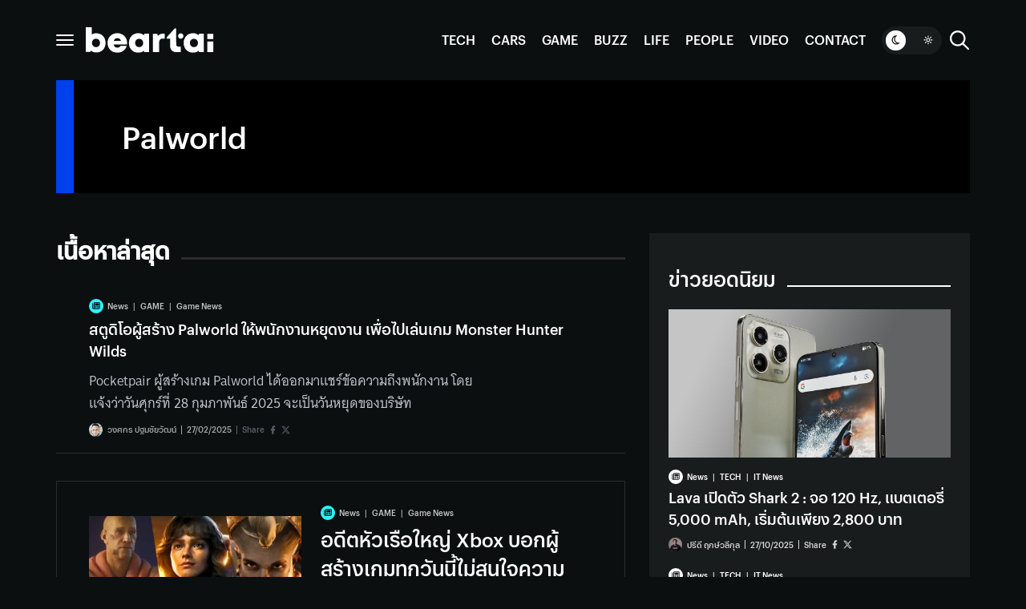

--- FILE ---
content_type: text/html; charset=UTF-8
request_url: https://www.beartai.com/tag/palworld
body_size: 74259
content:
<!DOCTYPE html>
<html lang="en-US" class="bt-dark lang-th">
<head>
    <meta charset="UTF-8" />
    <meta http-equiv="X-UA-Compatible" content="IE=edge">
    <meta content="width=device-width, initial-scale=1" name="viewport"/>
    <link data-minify="1" rel="stylesheet" href="https://www.beartai.com/wp-content/cache/min/1/fnf0uhg.css?ver=1760706620">

        
    <link rel="apple-touch-icon" sizes="180x180" href="/apple-touch-icon.png">
    <link rel="icon" type="image/png" sizes="32x32" href="/favicon-32x32.png">
    <link rel="icon" type="image/png" sizes="16x16" href="/favicon-16x16.png">
    <link rel="manifest" href="/site.webmanifest">
    <link rel="mask-icon" href="/safari-pinned-tab.svg" color="#1548fc">
    <meta name="apple-mobile-web-app-title" content="Beartai">
    <meta name="application-name" content="Beartai">
    <meta name="msapplication-TileColor" content="#1548fc">
    <meta name="theme-color" content="#1548fc">
    
    <meta name='robots' content='index, follow, max-image-preview:large, max-snippet:-1, max-video-preview:-1' />
	<style>img:is([sizes="auto" i], [sizes^="auto," i]) { contain-intrinsic-size: 3000px 1500px }</style>
	
	<!-- This site is optimized with the Yoast SEO Premium plugin v24.6 (Yoast SEO v24.6) - https://yoast.com/wordpress/plugins/seo/ -->
	<title>Palworld - BT beartai</title>
	<link rel="canonical" href="https://www.beartai.com/tag/palworld" />
	<link rel="next" href="https://www.beartai.com/tag/palworld/page/2" />
	<meta property="og:locale" content="en_US" />
	<meta property="og:type" content="article" />
	<meta property="og:title" content="Palworld Archives" />
	<meta property="og:url" content="https://www.beartai.com/tag/palworld" />
	<meta property="og:site_name" content="BT beartai" />
	<meta property="og:image" content="https://www.beartai.com/wp-content/uploads/2024/03/beartai-2024.png" />
	<meta property="og:image:width" content="512" />
	<meta property="og:image:height" content="512" />
	<meta property="og:image:type" content="image/png" />
	<meta name="twitter:card" content="summary_large_image" />
	<meta name="twitter:site" content="@beartai" />
	<script type="application/ld+json" class="yoast-schema-graph">{"@context":"https://schema.org","@graph":[{"@type":"CollectionPage","@id":"https://www.beartai.com/tag/palworld","url":"https://www.beartai.com/tag/palworld","name":"Palworld - BT beartai","isPartOf":{"@id":"https://www.beartai.com/#website"},"primaryImageOfPage":{"@id":"https://www.beartai.com/tag/palworld#primaryimage"},"image":{"@id":"https://www.beartai.com/tag/palworld#primaryimage"},"thumbnailUrl":"https://www.beartai.com/wp-content/uploads/2025/02/Palwor-monhunt.jpg","breadcrumb":{"@id":"https://www.beartai.com/tag/palworld#breadcrumb"},"inLanguage":"en-US"},{"@type":"ImageObject","inLanguage":"en-US","@id":"https://www.beartai.com/tag/palworld#primaryimage","url":"https://www.beartai.com/wp-content/uploads/2025/02/Palwor-monhunt.jpg","contentUrl":"https://www.beartai.com/wp-content/uploads/2025/02/Palwor-monhunt.jpg","width":1920,"height":1008},{"@type":"BreadcrumbList","@id":"https://www.beartai.com/tag/palworld#breadcrumb","itemListElement":[{"@type":"ListItem","position":1,"name":"Home","item":"https://www.beartai.com/"},{"@type":"ListItem","position":2,"name":"Palworld"}]},{"@type":"WebSite","@id":"https://www.beartai.com/#website","url":"https://www.beartai.com/","name":"BT beartai","description":"For a Better Tomorrow | บีที แบไต๋","publisher":{"@id":"https://www.beartai.com/#organization"},"potentialAction":[{"@type":"SearchAction","target":{"@type":"EntryPoint","urlTemplate":"https://www.beartai.com/?s={search_term_string}"},"query-input":{"@type":"PropertyValueSpecification","valueRequired":true,"valueName":"search_term_string"}}],"inLanguage":"en-US"},{"@type":"Organization","@id":"https://www.beartai.com/#organization","name":"BT Beartai","alternateName":"บีที แบไต๋","url":"https://www.beartai.com/","logo":{"@type":"ImageObject","inLanguage":"en-US","@id":"https://www.beartai.com/#/schema/logo/image/","url":"https://www.beartai.com/wp-content/uploads/2024/03/BT-beartai-logo.jpg","contentUrl":"https://www.beartai.com/wp-content/uploads/2024/03/BT-beartai-logo.jpg","width":1920,"height":1920,"caption":"BT Beartai"},"image":{"@id":"https://www.beartai.com/#/schema/logo/image/"},"sameAs":["https://www.facebook.com/beartai","https://x.com/beartai","https://www.instagram.com/beartai.ig","https://www.youtube.com/beartai","https://th.wikipedia.org/wiki/แบไต๋ไฮเทค"]}]}</script>
	<!-- / Yoast SEO Premium plugin. -->


<link rel='dns-prefetch' href='//www.beartai.com' />
<link rel='dns-prefetch' href='//stats.wp.com' />

<style id='beartai-twitter-style-inline-css' type='text/css'>
.beartai-twitter-block .twitter-tweet{margin-left:auto;margin-right:auto}.beartai-twitter-block .twitter-tweet::before{display:none}.beartai-twitter-block .twitter-tweet:not(.twitter-tweet-rendered){max-width:550px;width:100%;margin-top:10px;margin-bottom:10px;border:1px solid #cfd9de;border-radius:12px;padding:12px 16px;background:#fff;color:#000 !important}/*# sourceMappingURL=beartai-twitter.css.map */
</style>
<style id='graphina-gutenberg-chart-controls-style-inline-css' type='text/css'>
.graphina-gutenberg-align-left{text-align:left}.graphina-gutenberg-align-center{text-align:center}.graphina-gutenberg-align-right{text-align:right}.gcfg_graphina_label{width:65%!important}.gcfg_dataset_value_label{width:60%!important}span.dashicons.dashicons-trash{color:red;font-size:20px}.block-editor-block-inspector .components-base-control{margin-bottom:0!important}.gcfg_hideBlock{display:none!important}.gcfg-chart-card{background-color:#fff;border-radius:4px;padding:25px;width:100%}.gcfg-chart-card h4{margin-top:0}@media screen and (max-width:674px){.gcfg-chart-card{padding:25px 0!important}}

</style>
<style id='beartai-review-minimal-style-inline-css' type='text/css'>
.btb-review-min{display:flex;align-items:stretch;position:relative;flex-wrap:wrap}.btb-review-min .btbr-col{width:50%;flex-shrink:0}.btb-review-min .btbr-head{background-color:var(--post-color-main-no-sw);padding-top:6px;padding-bottom:6px;display:flex;align-items:center}.btb-review-min .btbr-head h4{color:var(--post-text-color-on-main);margin:0 0 0 10px}.btb-review-min .btbr-head svg{display:block;width:16px;height:16px}.btb-review-min .btbr-c-left{padding-left:54px;padding-right:78px}.btb-review-min .btbr-c-right{padding-right:54px;padding-left:78px}.btb-review-min .btbr-neg{border-left:1px solid var(--post-color-main90)}.btb-review-min .btbr-criteria{margin-left:-8px}.btb-review-min .btbr-criteria ol{margin-top:20px;margin-bottom:0;padding-bottom:20px}.btb-review-min .btbr-criteria li{padding-inline-start:10px}.btb-review-min .btbr-criteria li::marker{color:var(--post-color-main)}.btb-review-min .w-score{width:112px;height:112px;border-radius:100%;background-color:#eeff01;display:flex;flex-direction:column;align-items:center;justify-content:center;position:absolute;top:calc(50% + 20px);left:50%;transform:translate(-50%, -50%);text-transform:uppercase}.btb-review-min .w-score h5{margin:0;color:#eb0081}.btb-review-min .w-score .score{font-size:2rem;color:#191c1d;line-height:1}.btb-review-min .btbr-more{width:100%;display:flex;justify-content:flex-end}.btb-review-min .btbr-more a{display:flex;align-items:center}.btb-review-min .btbr-more a svg{margin-left:6px}.btb-review-min .btbr-more a svg path{transition:.2s;fill:var(--link-color-normal)}.btb-review-min .btbr-more a:hover svg path{fill:var(--link-color-hover)}@media(max-width: 767px){.btb-review-min{flex-direction:column}.btb-review-min.has-score .btbr-c-left{margin-right:12px}.btb-review-min .btbr-col{width:100%}.btb-review-min .btbr-c-left,.btb-review-min .btbr-c-right{padding-left:var(--bt-c-space);padding-right:var(--bt-c-space)}.btb-review-min .btbr-neg{border-left:0}.btb-review-min .w-score{top:-26px;left:auto;right:0;transform:scale(0.66);transform-origin:top right}}/*# sourceMappingURL=style.css.map */
</style>
<style id='beartai-contact-box-style-inline-css' type='text/css'>
.btb-contact-box .contact-cards{background-color:var(--color-primary95-darker);padding:40px;display:grid;grid-template-columns:repeat(2, minmax(0, 1fr));row-gap:30px;-moz-column-gap:50px;column-gap:50px}@media(max-width: 1200px){.btb-contact-box .contact-cards{grid-template-columns:repeat(1, minmax(0, 1fr))}}@media(max-width: 991px){.btb-contact-box{margin-left:calc(-1*var(--bt-c-space));margin-right:calc(-1*var(--bt-c-space))}.btb-contact-box .contact-cards{grid-template-columns:repeat(2, minmax(0, 1fr))}.bt-dark .btb-contact-box .contact-cards{background-color:#001257}}@media(max-width: 767px){.btb-contact-box .contact-cards{text-align:center;display:block}.btb-contact-box .contact:not(:last-child){margin-bottom:50px}}/*# sourceMappingURL=style.css.map */
</style>
<style id='beartai-horizontal-table-style-inline-css' type='text/css'>
.btb-htable .btbht-title{background-color:var(--post-color-main-no-sw);color:var(--post-text-color-on-main);padding:5px 30px;margin:0}.btb-htable .btbht-row{padding:15px 30px;border-bottom:1px solid var(--color-card-info-outline);display:flex;align-items:flex-start}.btb-htable .btbht-row:nth-child(even){background-color:var(--post-content-bg-color)}.btb-htable .btbht-row-idx{font-weight:700;width:30px;padding-right:.5em;flex-shrink:0;text-align:right}.btb-htable .btbht-row-body{flex-grow:1}.btb-htable .btbht-row-title{margin:0;font-weight:700;color:var(--color-neutral-var40)}.btb-htable .wp-element-caption{text-align:right}@media(max-width: 991px){.btb-htable .btbht-title{padding:5px 15px}.btb-htable .btbht-row{padding:15px}}/*# sourceMappingURL=style.css.map */
</style>
<link data-minify="1" rel='stylesheet' id='beartai-review-style-css' href='https://www.beartai.com/wp-content/cache/min/1/wp-content/themes/beartai2024/blocks/review/style.css?ver=1760706620' type='text/css' media='all' />
<style id='beartai-rate-card-widget-style-inline-css' type='text/css'>
.btw-rate-card .widget-title{margin-top:0;color:var(--color-beartai-p1)}.btw-rate-card .widget-title::before{content:"";display:block;width:17px;height:17px;border-radius:100%;background-color:var(--color-beartai-p1);margin-right:15px}.btw-rate-card .widget-title::after{display:none}.btw-rate-card nav{margin-bottom:4px}.btw-rate-card nav ul{display:flex;flex-wrap:wrap}.btw-rate-card nav li{margin-right:10px;margin-bottom:16px}.btw-rate-card nav a{display:block;border-radius:30px;border:1px solid #e1e2ec;padding:0 20px}.btw-rate-card nav a:hover,.btw-rate-card nav a.active{background-color:#0041ec;border-color:#0041ec;color:#fff}.btw-rate-card .tabs{border-radius:20px;padding:40px 30px}.btw-rate-card .tab-content{display:none;color:var(--color-scheme-txt)}.btw-rate-card .tab-content.active{display:block}.btw-rate-card .tab-content h3{margin-bottom:15px}@media(max-width: 1200px){.btw-rate-card .tabs{padding:30px 20px}}/*# sourceMappingURL=style.css.map */
</style>
<style id='beartai-socials-widget-style-inline-css' type='text/css'>
.btw-socials{border-radius:20px;background-color:var(--color-primary95-darker);padding:30px}.btw-socials ul{display:grid;grid-template-columns:repeat(3, minmax(0, 1fr));row-gap:30px;-moz-column-gap:20px;column-gap:20px}.btw-socials li{display:grid;grid-template-columns:40px minmax(0, 1fr);-moz-column-gap:10px;column-gap:10px}.btw-socials li .s-name{grid-row:1/3}.btw-socials li h3{border:0;clip:rect(0, 0, 0, 0);height:1px;margin:-1px;overflow:hidden;padding:0;position:absolute;width:1px}.btw-socials li .fans{line-height:1.2;margin-bottom:5px}.btw-socials li .unit{margin-bottom:0;line-height:1;font-size:.75rem}.btw-socials svg{display:block;width:100%;height:auto}.btw-socials .social-fb svg path{fill:#0866ff}.btw-socials .social-ig svg path{fill:#d6249f}.btw-socials .social-youtube svg path{fill:red}.btw-socials .social-x svg path{fill:#0f1419}.btw-socials .social-tiktok svg path{fill:#000}.bt-dark .btw-socials .social-x svg path{fill:#fff}.bt-dark .btw-socials .social-tiktok svg path{fill:#fff}@media(max-width: 1200px){.btw-socials{padding-left:20px;padding-right:20px}.btw-socials ul{grid-template-columns:repeat(2, minmax(0, 1fr));row-gap:40px}}@media(max-width: 991px){.btw-socials{padding-left:0;padding-right:0;background-color:rgba(0,0,0,0)}}/*# sourceMappingURL=style.css.map */
</style>
<style id='beartai-post-widget-style-inline-css' type='text/css'>
.btw-post footer{display:flex;justify-content:flex-end;margin-top:20px}.btw-post footer a{display:flex;align-items:center}.btw-post footer a svg{display:block;margin-left:10px}.btw-post.color-scheme footer svg path{fill:var(--color-scheme-txt)}.btw-post.color-scheme footer a:hover svg path{fill:var(--link-color-hover)}.btw-post.style1{padding:24px}.btw-post.style2 .feed-card:not(:last-child) .post-meta{border-bottom:1px solid var(--color-card-info-outline);padding-bottom:20px;margin-bottom:20px}.btw-post.style2 .post-title{--link-color-normal: var(--color-black)}@media(max-width: 991px){.btw-post.style1{margin-left:calc(-1*var(--bt-c-space));margin-right:calc(-1*var(--bt-c-space));padding-left:16px;padding-right:16px}}/*# sourceMappingURL=style.css.map */
</style>
<style id='beartai-lead-paragraph-style-inline-css' type='text/css'>
.btb-leadp.font-lead{color:var(--post-color-main);font-weight:700}.btb-leadp+p{margin-bottom:1.5em}p+.btb-leadp{margin-top:1.5em}/*# sourceMappingURL=style.css.map */
</style>
<link data-minify="1" rel='stylesheet' id='bt-fancybox-css' href='https://www.beartai.com/wp-content/cache/min/1/wp-content/themes/beartai2024/assets/plugins/fancyapps/fancybox/fancybox.css?ver=1760706620' type='text/css' media='all' />
<link data-minify="1" rel='stylesheet' id='bt-carousel-css' href='https://www.beartai.com/wp-content/cache/min/1/wp-content/themes/beartai2024/assets/plugins/fancyapps/carousel/carousel.css?ver=1760706620' type='text/css' media='all' />
<link data-minify="1" rel='stylesheet' id='bt-carousel.autoplay-css' href='https://www.beartai.com/wp-content/cache/min/1/wp-content/themes/beartai2024/assets/plugins/fancyapps/carousel/carousel.autoplay.css?ver=1760706621' type='text/css' media='all' />
<link data-minify="1" rel='stylesheet' id='bt-carousel.thumbs-css' href='https://www.beartai.com/wp-content/cache/min/1/wp-content/themes/beartai2024/assets/plugins/fancyapps/carousel/carousel.thumbs.css?ver=1760706621' type='text/css' media='all' />
<style id='beartai-image-carousel-style-4-inline-css' type='text/css'>
.post-content .btb-img-carousel img{max-width:none;display:block}.btb-img-carousel img[data-lazy-src]{display:none}.btb-img-carousel .f-carousel{--f-button-width: 22px;--f-button-height: 22px;--f-button-svg-width: 22px;--f-button-svg-height: 22px;--f-button-color: #ffffff;--f-button-svg-stroke-width: 0}.btb-img-carousel .f-carousel img{width:100%}.btb-img-carousel .f-carousel .f-carousel__nav .f-button.is-next,.btb-img-carousel .f-carousel .f-carousel__nav .f-button.is-prev{top:auto;bottom:15px}.btb-img-carousel .f-carousel .f-carousel__nav .f-button.is-next{right:20px}.btb-img-carousel .f-carousel .f-carousel__nav .f-button.is-prev{left:auto;right:47px}.btb-img-carousel .f-carousel__slide{display:flex;align-items:center}.btb-img-carousel .f-thumbs.is-horizontal .f-thumbs__track{padding:10px 0 0}.btb-img-carousel .f-carousel__thumbs{--f-thumb-width: 33.34%;--f-thumb-height: auto;--f-thumb-border-radius: 0;--f-thumb-gap: 10px}.btb-img-carousel .f-thumbs__slide__button{--f-thumb-width: 100%;aspect-ratio:242/135}.btb-img-carousel .f-thumbs__slide__button img{height:100%}@media(max-width: 991px){.btb-img-carousel{margin-left:calc(-1*var(--bt-c-space));margin-right:calc(-1*var(--bt-c-space))}.btb-img-carousel .f-carousel .f-carousel__nav .f-button.is-next,.btb-img-carousel .f-carousel .f-carousel__nav .f-button.is-prev{bottom:30px}.btb-img-carousel .f-carousel .f-carousel__nav .f-button.is-next{right:16px}.btb-img-carousel .f-carousel .f-carousel__nav .f-button.is-prev{left:16px;right:auto}.btb-img-carousel .f-thumbs.is-horizontal .f-thumbs__track{padding-top:4px}.btb-img-carousel .f-carousel__thumbs{--f-thumb-width: 40%;--f-thumb-gap: 4px}}/*# sourceMappingURL=style.css.map */
</style>
<style id='beartai-brief-widget-style-inline-css' type='text/css'>
.btw-brief iframe{display:block;width:100%;height:380px}/*# sourceMappingURL=style.css.map */
</style>
<style id='beartai-video-widget-style-inline-css' type='text/css'>
.btw-video .post-title{--link-color-normal: var(--color-neutral10);--link-color-hover: var(--post-color-main)}/*# sourceMappingURL=style.css.map */
</style>
<link data-minify="1" rel='stylesheet' id='beartai-buzz-movie-style-css' href='https://www.beartai.com/wp-content/cache/min/1/wp-content/themes/beartai2024/blocks/buzz-movie/style.css?ver=1760706621' type='text/css' media='all' />
<style id='beartai-styled-heading-style-inline-css' type='text/css'>
.btb-heading .heading{color:var(--post-color-main);position:relative}.btb-heading.style2 .heading,.btb-heading.style4 .heading{display:flex;align-items:stretch}.btb-heading.style2 .heading::before,.btb-heading.style4 .heading::before{content:"";display:block;width:13px;flex-shrink:0;margin-right:16px;background-color:var(--post-color-main)}.btb-heading.style3 .heading{color:var(--post-text-color-on-main);background-color:var(--post-color-main-no-sw);padding:10px 2rem}.btb-heading.style4 .heading{align-items:center}.btb-heading.style4 .heading::before{width:25px;height:25px;border-radius:100%}/*# sourceMappingURL=style.css.map */
</style>
<link data-minify="1" rel='stylesheet' id='beartai-timeline-style-css' href='https://www.beartai.com/wp-content/cache/min/1/wp-content/themes/beartai2024/blocks/timeline/style.css?ver=1760706621' type='text/css' media='all' />
<style id='beartai-post-carousel-style-2-inline-css' type='text/css'>
.btb-pcrs{--post-carousel-count: 2;position:relative}.btb-pcrs .carousel-nav{position:absolute;top:0;right:0;display:flex;background-color:var(--color-white)}.btb-pcrs .carousel-nav .nav-item{width:22px;height:22px;margin-left:6px;cursor:pointer}.btb-pcrs .carousel-nav svg{display:block}.btb-pcrs .carousel-nav svg path{fill:var(--color-black)}.btb-pcrs .f-carousel{--f-carousel-slide-height: auto;--f-carousel-spacing: 24px;--f-carousel-slide-width: calc((100% - (var(--f-carousel-spacing) * (var(--post-carousel-count) - 1))) / var(--post-carousel-count))}.btb-pcrs .f-carousel:not(.init){display:flex;overflow:hidden}.btb-pcrs .f-carousel__track{align-items:stretch}.btb-pcrs .f-carousel__slide{display:flex}.btb-pcrs .feed-card{margin-bottom:0;width:100%}.btb-pcrs.btb-pcrs-bu .carousel-nav{top:18px}.btb-pcrs.btb-pcrs-lg{--post-carousel-count: 3.5}.btb-pcrs.btb-pcrs-lg .ct-1,.btb-pcrs.btb-pcrs-lg .ct-2,.btb-pcrs.btb-pcrs-lg .ct-3{display:none}.btb-pcrs.btb-pcrs-md{--post-carousel-count: 1.75}.btb-pcrs.btb-pcrs-md .ct-1{display:none}.btb-pcrs.btb-pcrs-sm{--post-carousel-count: 1.5}.btb-pcrs.btb-pcrs-sm .ct-1{display:none}@media(max-width: 991px){.btb-pcrs.btb-pcrs-lg{--post-carousel-count: 1.75}.btb-pcrs.btb-pcrs-lg .ct-1{display:none}.btb-pcrs.btb-pcrs-lg .ct-2,.btb-pcrs.btb-pcrs-lg .ct-3,.btb-pcrs.btb-pcrs-lg .ct-4{display:flex}}@media(max-width: 767px){.btb-pcrs.btb-pcrs-lg,.btb-pcrs.btb-pcrs-md,.btb-pcrs.btb-pcrs-sm{--post-carousel-count: 1.5}.btb-pcrs.btb-pcrs-lg .ct-1,.btb-pcrs.btb-pcrs-md .ct-1,.btb-pcrs.btb-pcrs-sm .ct-1{display:none}.btb-pcrs.btb-pcrs-lg .ct-2,.btb-pcrs.btb-pcrs-lg .ct-3,.btb-pcrs.btb-pcrs-lg .ct-4,.btb-pcrs.btb-pcrs-md .ct-2,.btb-pcrs.btb-pcrs-md .ct-3,.btb-pcrs.btb-pcrs-md .ct-4,.btb-pcrs.btb-pcrs-sm .ct-2,.btb-pcrs.btb-pcrs-sm .ct-3,.btb-pcrs.btb-pcrs-sm .ct-4{display:flex}}/*# sourceMappingURL=style.css.map */
</style>
<style id='beartai-bu-post-widget-style-inline-css' type='text/css'>
.btw-bu{--btw-bu-side-space: 40px;--btw-bu-logo-rpos: 0px;--btw-bu-logo-width: 0px;padding:var(--btw-bu-side-space);padding-top:0;overflow:hidden}.btw-bu header{margin-bottom:20px;padding:30px 0;position:relative}.btw-bu .bu-logo{display:block;width:var(--btw-bu-logo-width)}.btw-bu .bu-logo svg{display:block;height:auto;width:100%}.btw-bu .bu-logo svg path{fill:var(--btw-bu-logo-color, transparent)}.btw-bu footer{display:flex;justify-content:flex-end;border-top:1px solid #000;padding-top:20px;margin-top:20px}.btw-bu footer a{display:flex;align-items:center}.btw-bu footer a svg{display:block;margin-left:10px}.btw-bu.has-bu header{padding:40px 0;margin-bottom:0}.btw-bu.has-bu .bu-title{border:0;clip:rect(0, 0, 0, 0);height:1px;margin:-1px;overflow:hidden;padding:0;position:absolute;width:1px}.btw-bu.color-scheme footer svg path{fill:var(--color-scheme-txt)}.btw-bu.color-scheme footer a:hover svg path{fill:var(--link-color-hover)}.btw-bu .feed-card:not(:last-child){border-bottom:1px solid #000;padding-bottom:20px;margin-bottom:20px}.btw-bu.style1 .feed-card .fc-thumb{margin-left:calc(-1*var(--btw-bu-side-space));margin-right:var(--btw-bu-side-space)}.btw-bu.btw-bu-beartai{--btw-bu-logo-color: #0041EC;--btw-bu-logo-width: 44%}.btw-bu.btw-bu-beartai .bu-logo{position:absolute;top:auto;bottom:0;right:calc(-1*var(--btw-bu-side-space) - var(--btw-bu-logo-rpos))}.btw-bu.btw-bu-beartai .feed-card:not(:last-child){border-bottom-color:var(--btw-bu-logo-color)}.btw-bu.btw-bu-tech{--btw-bu-logo-color: #ffffff;--btw-bu-logo-width: 217px}.btw-bu.btw-bu-cars{--btw-bu-logo-color: #ffffff;--btw-bu-logo-width: 198px}.btw-bu.btw-bu-games{--btw-bu-logo-color: #171446;--btw-bu-logo-width: 266px}.btw-bu.btw-bu-buzz{--btw-bu-logo-color: #ffffff;--btw-bu-logo-width: 232px}.btw-bu.btw-bu-life{--btw-bu-logo-color: #0B0F0F;--btw-bu-logo-width: 179px}.btw-bu.btw-bu-people{--btw-bu-logo-color: #0B0F0F;--btw-bu-logo-width: 329px}@media(min-width: 992px)and (max-width: 1199px){.btw-bu.btw-bu-people{--btw-bu-logo-width: 250px}}@media(max-width: 991px){.btw-bu{margin-left:calc(-1*var(--bt-c-space));margin-right:calc(-1*var(--bt-c-space));--btw-bu-side-space: 16px;padding-bottom:40px}}/*# sourceMappingURL=style.css.map */
</style>
<style id='beartai-quote-style-inline-css' type='text/css'>
.btb-quote{position:relative;--quote-text-color: var(--post-txt-on-bg-color);--quote-bg-color: var(--post-content-bg-color);--quote-icon-color: var(--post-color-main-no-sw)}.btb-quote svg{display:block;width:27px;height:20px}.btb-quote svg path{fill:var(--quote-icon-color)}.btb-quote .quote-start{position:absolute;top:-10px;left:10px}.btb-quote .quote-end{position:absolute;bottom:-10px;right:10px}.btb-quote .quote-end svg{transform:rotate(180deg)}.btb-quote .quote-txt{color:var(--quote-text-color);padding:17px 40px 10px}.btb-quote .quote-txt p{margin-bottom:0}.btb-quote .quote-txt footer{margin-top:10px;text-align:right}.btb-quote .quote-txt footer span{padding-left:.3em}.btb-quote.style1{padding:20px 0}.btb-quote.style1 .quote-start,.btb-quote.style1 .quote-end{width:196px;height:5px;background-color:var(--quote-bg-color)}.btb-quote.style1 .quote-start svg,.btb-quote.style1 .quote-end svg{position:absolute}.btb-quote.style1 .quote-start{top:15px;left:0}.btb-quote.style1 .quote-start svg{top:-15px;left:10px}.btb-quote.style1 .quote-end{bottom:10px;right:0}.btb-quote.style1 .quote-end svg{bottom:-10px;right:10px}.btb-quote.style2 .quote-txt{margin:10px 0;padding:35px 40px;background-color:var(--quote-bg-color)}@media(max-width: 991px){.btb-quote .quote-txt{padding-left:0;padding-right:0}.btb-quote.style2 .quote-txt{padding:30px 16px}}/*# sourceMappingURL=style.css.map */
</style>
<style id='beartai-team-style-inline-css' type='text/css'>
.btb-team .w-team{margin:0 40px;display:grid;grid-template-columns:repeat(2, minmax(0, 1fr));row-gap:30px;-moz-column-gap:50px;column-gap:50px}.btb-team figure{display:flex;align-items:center}.btb-team figure img{flex-shrink:0;display:block;-o-object-fit:cover;object-fit:cover;width:124px;height:124px;border-radius:100%;margin-right:20px}.btb-team figure figcaption{flex:1;font-weight:700}@media(max-width: 1200px){.btb-team .w-team{margin-left:0;margin-right:0}.btb-team figure{display:flex;flex-direction:column}.btb-team figure img{margin-left:auto;margin-right:auto;margin-bottom:20px}.btb-team figure figcaption{text-align:center}}@media(max-width: 991px){.btb-team .w-team{row-gap:40px;-moz-column-gap:10px;column-gap:10px}}/*# sourceMappingURL=style.css.map */
</style>
<style id='beartai-content-decorator-style-inline-css' type='text/css'>
.btb-cdec.cdec-indent{margin-left:2rem}.btb-cdec .bt-block{margin-top:0;margin-bottom:0}.btb-cdec.style1{position:relative;padding-left:33px}.btb-cdec.style1:before{content:"";display:block;width:13px;background-color:var(--post-color-main);position:absolute;top:0;left:0;height:100%}.btb-cdec.style2{padding:25px;background-color:var(--post-content-bg-color)}.btb-cdec.style3{padding:40px 25px;border:1px solid var(--color-card-info-outline)}@media(max-width: 991px){.btb-cdec.style2{padding-left:16px;padding-right:16px}.btb-cdec.style3{padding:30px 16px}}/*# sourceMappingURL=style.css.map */
</style>
<style id='beartai-homepage-highlight-style-inline-css' type='text/css'>
.btb-hph{display:flex;flex-wrap:wrap;--bt-hph-sb-w: max(31.9%, 400px);--bt-hph-sb-space: 40px}.btb-hph.bt-block{margin-top:20px}.btb-hph .w-hero{flex-grow:1;width:calc(100% - var(--bt-hph-sb-w) - var(--bt-hph-sb-space))}.btb-hph .w-sup{width:var(--bt-hph-sb-w);margin-left:var(--bt-hph-sb-space);flex-shrink:0}.btb-hph .ad-block{width:100%}.btb-hph .widget-title{text-transform:uppercase;margin-top:0}.btb-hph .fc-hero-md{margin-bottom:0}@media(max-width: 1440px){.btb-hph .w-sup{--bt-hph-sb-space: 30px}}@media(max-width: 991px){.btb-hph{flex-direction:column}.btb-hph .w-hero{order:1;width:100%}.btb-hph .ad-block{order:2;margin-bottom:var(--bt-block-space, 30px)}.btb-hph .w-sup{order:3;margin-left:0;width:100%;margin-top:var(--bt-block-space, 30px)}}/*# sourceMappingURL=style.css.map */
</style>
<link data-minify="1" rel='stylesheet' id='beartai-tile-gallery-style-2-css' href='https://www.beartai.com/wp-content/cache/min/1/wp-content/themes/beartai2024/blocks/tile-gallery/style.css?ver=1760706621' type='text/css' media='all' />
<link data-minify="1" rel='stylesheet' id='beartai-review-full-style-css' href='https://www.beartai.com/wp-content/cache/min/1/wp-content/themes/beartai2024/blocks/review-full/style.css?ver=1760706621' type='text/css' media='all' />
<link rel='stylesheet' id='mediaelement-css' href='https://www.beartai.com/wp-includes/js/mediaelement/mediaelementplayer-legacy.min.css' type='text/css' media='all' />
<link rel='stylesheet' id='wp-mediaelement-css' href='https://www.beartai.com/wp-includes/js/mediaelement/wp-mediaelement.min.css' type='text/css' media='all' />
<style id='jetpack-sharing-buttons-style-inline-css' type='text/css'>
.jetpack-sharing-buttons__services-list{display:flex;flex-direction:row;flex-wrap:wrap;gap:0;list-style-type:none;margin:5px;padding:0}.jetpack-sharing-buttons__services-list.has-small-icon-size{font-size:12px}.jetpack-sharing-buttons__services-list.has-normal-icon-size{font-size:16px}.jetpack-sharing-buttons__services-list.has-large-icon-size{font-size:24px}.jetpack-sharing-buttons__services-list.has-huge-icon-size{font-size:36px}@media print{.jetpack-sharing-buttons__services-list{display:none!important}}.editor-styles-wrapper .wp-block-jetpack-sharing-buttons{gap:0;padding-inline-start:0}ul.jetpack-sharing-buttons__services-list.has-background{padding:1.25em 2.375em}
</style>
<style id='classic-theme-styles-inline-css' type='text/css'>
/*! This file is auto-generated */
.wp-block-button__link{color:#fff;background-color:#32373c;border-radius:9999px;box-shadow:none;text-decoration:none;padding:calc(.667em + 2px) calc(1.333em + 2px);font-size:1.125em}.wp-block-file__button{background:#32373c;color:#fff;text-decoration:none}
</style>
<link rel='stylesheet' id='tablepress-default-css' href='https://www.beartai.com/wp-content/tablepress-combined.min.css' type='text/css' media='all' />
<script type="text/javascript" src="https://www.beartai.com/wp-includes/js/dist/vendor/react.min.js" id="react-js"></script>
<script type="text/javascript" src="https://www.beartai.com/wp-includes/js/dist/vendor/react-dom.min.js" id="react-dom-js"></script>
<script type="text/javascript" src="https://www.beartai.com/wp-includes/js/dist/escape-html.min.js" id="wp-escape-html-js"></script>
<script type="text/javascript" src="https://www.beartai.com/wp-includes/js/dist/element.min.js" id="wp-element-js"></script>
<script type="text/javascript" src="https://www.beartai.com/wp-includes/js/dist/vendor/wp-polyfill.min.js" id="wp-polyfill-js"></script>
<script data-minify="1" type="text/javascript" async="async" src="https://www.beartai.com/wp-content/cache/min/1/wp-content/plugins/graphina-charts-for-gutenberg/build/front.js?ver=1760706621" id="gutenberg-graphina-scripts-front-js"></script>
<script type="text/javascript" src="https://xhr.invl.co/magic/853608/auto.js"></script>
<script type="application/javascript" src="//anymind360.com/js/380/ats.js"></script>		<script type="text/javascript">
				(function(c,l,a,r,i,t,y){
					c[a]=c[a]||function(){(c[a].q=c[a].q||[]).push(arguments)};t=l.createElement(r);t.async=1;
					t.src="https://www.clarity.ms/tag/"+i+"?ref=wordpress";y=l.getElementsByTagName(r)[0];y.parentNode.insertBefore(t,y);
				})(window, document, "clarity", "script", "fxnlw0ifd8");
		</script>
			<style>img#wpstats{display:none}</style>
		    <script>
    (function() {
        let isDarkMode = true;
        if (!document.cookie.includes('bt-color-scheme=')) {
            isDarkMode = true;
        }
        else {
            try {
                isDarkMode = document.cookie.split("; ").find((row) => row.startsWith('bt-color-scheme='))?.split("=")[1] === 'dark';
            }
            catch {
                isDarkMode = true;
            }
        }
        if (isDarkMode) {
            document.querySelector('html').classList.add('bt-dark');
        }
        else {
            document.querySelector('html').classList.remove('bt-dark');
        }
    }());
    </script>
    <link rel="preload" href="https://www.beartai.com/wp-content/themes/beartai2024/assets/fonts/graphikth-medium.woff2" as="font" type="font/woff2" crossorigin="anonymous">
<style>html,body,div,span,applet,object,iframe,h1,h2,h3,h4,h5,h6,p,blockquote,pre,a,abbr,acronym,address,big,cite,code,del,dfn,em,img,ins,kbd,q,s,samp,small,strike,strong,sub,sup,tt,var,b,u,i,center,dl,dt,dd,ol,ul,li,fieldset,form,label,legend,table,caption,tbody,tfoot,thead,tr,th,td,article,aside,canvas,details,embed,figure,figcaption,footer,header,hgroup,menu,nav,output,ruby,section,summary,time,mark,audio,video{margin:0;padding:0;border:0;font-size:100%;font:inherit;vertical-align:baseline}article,aside,details,figcaption,figure,footer,header,hgroup,menu,nav,section{display:block}body{line-height:1}ol,ul{list-style:none}blockquote,q{quotes:none}blockquote:before,blockquote:after,q:before,q:after{content:"";content:none}table{border-collapse:collapse;border-spacing:0}*{box-sizing:border-box}:root{--header-height: 100px;--header-color-switcher: var(--color-neutral10);--header-color-switcher-bg: #F6F6F6;--header-color-switcher-dark: #ffffff;--header-color-switcher-light: #191C1D}.bt-dark{--header-color-switcher-bg: #191C1D}html,body{min-width:360px}body{min-height:100vh;display:flex;flex-direction:column;color:var(--color-black);background-color:var(--color-white);overflow-y:scroll;overflow-x:hidden;transition:background-color .2s}body.admin-bar{min-height:calc(100vh - 32px)}#s-main{flex-grow:1;margin-top:var(--header-height)}.header-float #s-main{margin-top:0}@font-face{font-display:swap;font-family:"graphikth";font-style:normal;font-weight:400;src:url("/wp-content/themes/beartai2024/assets/fonts/graphikth-medium.woff2") format("woff2")}html{font-size:16px}body,.body,.font-body2{font-family:"thongterm",sans-serif;line-height:1.8}h1,h2,h3,h4,h5,h6,.h{font-family:"graphikth",sans-serif;font-weight:400;line-height:1.5}h1,.h1{font-size:3rem}h2,.h2{font-size:2.5rem}h3,.h3{font-size:2.25rem}h4,.h4{font-size:1.75rem}h5,h6,.h5,.h6{font-size:1.375rem}.font-body2{font-family:"graphikth",sans-serif;line-height:1.8;font-size:1.125rem}.font-c1{font-family:"graphikth",sans-serif;font-size:4rem;line-height:1.4}.font-c2{font-family:"thongterm",sans-serif;font-size:1rem;font-weight:700;line-height:1.8}.font-c3{font-family:"graphikth",sans-serif;font-size:.875rem;line-height:1.8}.font-c4,.font-c5{font-family:"graphikth",sans-serif;font-size:1rem;line-height:1.8}.font-c5{text-transform:uppercase}.font-c6{font-family:"graphikth",sans-serif;font-size:.875rem;line-height:1.8}.font-lead{font-size:1.625rem;line-height:1.8}small,.has-small-font-size{font-size:.8rem}@media(max-width: 1920px){body,.body,.font-body2{font-size:1rem}h1,.h1{font-size:2.625rem}h2,.h2{font-size:2.25rem}h3,.h3{font-size:2rem}h4,.h4{font-size:1.5rem}h5,h6,.h5,.h6{font-size:1.25rem}.font-c1{font-size:3.375rem}.font-c2{font-size:.875rem;font-weight:400}.font-c4{font-size:.875rem}.font-c6{font-size:.75rem}.font-lead{font-size:1.375rem}}@media(max-width: 1440px){h1,.h1{font-size:2.375rem}h2,.h2{font-size:2rem}h3,.h3{font-size:1.75rem}h5,h6,.h5,.h6{font-size:1.125rem}.font-c1{font-size:3rem}.font-c5{font-size:.875rem}.font-c6{font-size:.625rem}.font-lead{font-size:1.25rem}}@media(max-width: 991px){h1,.h1{font-size:2.25rem}.font-body2{font-size:.875rem}.font-c1{font-size:2.625rem}}@media(max-width: 576px){body,.body,.font-body2{font-size:1rem;line-height:1.6}h1,.h1{font-size:2rem}h2,.h2{font-size:1.875rem}.font-c1{font-size:2.25rem}.font-c2,.font-c4,.font-c5,.font-c6{line-height:1.6}.font-c3{font-size:.75rem;line-height:1.6}.font-lead{line-height:1.8}}:root{--color-black: #0B0F0F;--color-white: #ffffff;--color-neutral10: #191C1D;--color-neutral70: #A9ACAC;--color-neutral-var40: #5C5E67;--color-neutral-var60: #8F9099;--color-neutral-var80: #C5C6D0;--color-neutral-var80-darker: #C5C6D0;--color-neutral-var90: #E1E2EC;--color-beartai-p1: #0041EC;--color-primary-fix: #DAE1FF;--color-primary20: #00228A;--color-primary60: #6F88FF;--color-primary90: #DDE1FF;--color-primary95-darker: #F4F6FF;--color-primary95-darker2: #F4F6FF;--color-primary95-darker2-inv: #0033C1;--color-secondary: #5315FC;--color-author1: #4200FF;--color-author2: #4200FF;--color-tertiary: #5B2CFF;--color-car-p1: #E20035;--color-car-p2: #FF0101;--color-on-container: #FFDAD5;--color-buzz-p1: #EB0081;--color-buzz-tone40: #BB0054;--color-buzz-tone95: #FFEBFC;--color-buzz-p2: #B829D5;--color-life-p1: #00FF85;--color-life-p2: #00A054;--color-life-tone95: #C4FFCC;--color-game-p1: #2FF3FF;--color-game-p1-darker: #0FB8C2;--color-game-p2: #171446;--color-people-p1: #FDEB00;--color-people-p2: #EFD803;--color-people-p2-txt: #524600;--color-people-p3: #FFF6A4;--color-card-info-outline: #E5E5E5;--color-card-info-type: #818181;--color-author-normal: #BDBEC3;--color-author-special: #4200FF;--link-color-normal: var(--color-black);--link-color-hover: var(--color-primary)}.bt-dark{--color-black: #ffffff;--color-white: #0B0F0F;--color-neutral10: #ffffff;--color-neutral70: #ffffff;--color-neutral-var40: #C5C6D0;--color-neutral-var60: #ffffff;--color-neutral-var80: #ffffff;--color-neutral-var80-darker: #5C5E67;--color-neutral-var90: #ffffff;--color-beartai-p1: #B9C3FF;--color-primary-fix: #0041EC;--color-primary20: #B9C3FF;--color-primary60: #ffffff;--color-primary90: #ffffff;--color-primary95-darker: #000000;--color-primary95-darker2: #0033C1;--color-primary95-darker2-inv: #F4F6FF;--color-secondary: #C2ABFF;--color-author1: #879AFF;--color-author2: #CEFF41;--color-tertiary: #E5DEFF;--color-car-p1: #FFDAD5;--color-car-p2: #FFDAD5;--color-on-container: #E20035;--color-buzz-p1: #FFC9F7;--color-buzz-tone40: #FFD2F3;--color-buzz-tone95: #EB0081;--color-buzz-p2: #FFEBFC;--color-life-p1: #C5FFE3;--color-life-p2: #C4FFCC;--color-life-tone95: #00FF85;--color-game-p1: #E4F3FF;--color-game-p1-darker: #2FF3FF;--color-game-p2: #2FF3FF;--color-people-p1: #FFF6A4;--color-people-p2: #FFED00;--color-people-p2-txt: #FFED00;--color-people-p3: #FDEB00;--color-card-info-outline: #2C2C2C;--color-card-info-type: #C2C2C2;--color-author-normal: #A4A4A4;--color-author-special: #CEFF41;--link-color-normal: var(--color-black);--link-color-hover: var(--color-primary)}.screen-reader-text,.visual-hidden{border:0;clip:rect(0, 0, 0, 0);height:1px;margin:-1px;overflow:hidden;padding:0;position:absolute;width:1px}.color-scheme{--color-scheme-bg: #0041EC;--color-scheme-txt: #ffffff;--link-color-normal: #ffffff;--link-color-hover: #ffffff;background-color:var(--color-scheme-bg);color:var(--color-scheme-txt)}.color-scheme-light{--color-scheme-txt: #191C1D;--link-color-normal: #191C1D;--link-color-hover: #191C1D}.color-scheme-tech{--link-color-hover: #B9C3FF}.color-scheme-cars{--color-scheme-bg: #E20035;--link-color-hover: #FFDAD5}.color-scheme-buzz{--color-scheme-bg: #EB0081;--link-color-hover: #FFC9F7}.color-scheme-games{--color-scheme-bg: #2FF3FF;--link-color-hover: #00658E}.color-scheme-life{--color-scheme-bg: #00FF85;--link-color-hover: #006D34}.color-scheme-people{--color-scheme-bg: #EFD803;--link-color-hover: #E3C600}.color-scheme-secondary{--color-scheme-bg: #5315FC}.color-scheme-abs-black{--color-scheme-bg: #000000}.color-scheme-black{--color-scheme-bg: #0B0F0F}.bt-dark .color-scheme-black{--color-scheme-bg: #000000}.color-scheme-neutral10{--color-scheme-bg: #191C1D}a{color:var(--link-color-normal);text-decoration:none;transition:.2s}a:visited{color:var(--link-color-normal)}a:hover{color:var(--link-color-hover)}a.hov-line:hover{text-decoration:underline}strong{font-weight:700}i,em{font-style:italic}.pc{display:block}.pc-flex{display:flex}.mb,.mb-flex{display:none}p{margin-bottom:1.5em}p:last-child{margin-bottom:0}.c{--bt-c-space: auto;--bt-c-w: 1460px;max-width:var(--bt-c-w);margin-left:var(--bt-c-space);margin-right:var(--bt-c-space);width:100%}.c-md{--bt-c-space: auto;--bt-c-md-w: 1300px;max-width:var(--bt-c-md-w);margin-left:var(--bt-c-space);margin-right:var(--bt-c-space);width:100%}@media(max-width: 1600px){.c{--bt-c-space: 70px;--bt-c-w: calc(100% - (var(--bt-c-space) * 2))}}@media(max-width: 1440px){.c-md{--bt-c-space: 70px;--bt-c-md-w: calc(100% - (var(--bt-c-space) * 2))}}@media(max-width: 1024px){.c,.c-md{--bt-c-space: 35px}}@media(max-width: 991px){.pc,.pc-flex{display:none}.mb{display:block}.mb-flex{display:flex}}@media(max-width: 480px){.c,.c-md{--bt-c-space: 16px}}#s-header{--header-logo-color: #0041EC;--header-main-color: var(--color-black);--header-main-color-hover: var(--color-beartai-p1);--header-menu-color-hover: #ffffff;--header-menu-bg-color-hover: #0041EC;position:absolute;top:0;width:100%;height:var(--header-height);background-color:var(--color-white);z-index:1100;will-change:background-color;will-change:transform;transition:background-color .2s}#s-header.header-init{position:fixed}.bt-dark #s-header{--header-logo-color: #ffffff;--header-menu-color-hover: #0041EC;--header-menu-bg-color-hover: #ffffff}.bt-dark #s-header .w-logo svg path{fill:#ffffff}#s-header:not(.sticky){background-color:rgba(0,0,0,0)}.header-float:not(.fullmenu-opened) #s-header:not(.sticky):not(.header-scheme-light){--header-main-color: #ffffff;--header-main-color-hover: #B9C3FF}.header-float:not(.fullmenu-opened) #s-header:not(.sticky):not(.header-scheme-light) .w-logo svg path{fill:#ffffff}.admin-bar #s-header{top:32px}#s-header .c{display:flex;align-items:center;height:100%}#s-header .w-logo{flex-shrink:0;margin-left:30px;margin-right:30px;position:relative;display:flex;width:222px;align-items:center}#s-header .w-logo a{display:block}#s-header .w-logo svg{display:block;width:100%;height:auto}#s-header .w-logo svg path{transition:fill .2s;will-change:fill}#s-header .w-menu{display:flex;align-items:center;justify-content:flex-end;flex-grow:1}#s-header .w-menu>ul{position:relative;display:flex}#s-header .w-menu a{display:flex;justify-content:center;align-items:center}#s-header .menu-item a{border-radius:30px;display:flex;align-items:center;justify-content:center;height:35px;padding:0 34px;color:var(--header-main-color)}#s-header .menu-item.current-post-ancestor a,#s-header .menu-item.current-review-ancestor a,#s-header .menu-item.current-video-ancestor a,#s-header .menu-item.current-podcast-ancestor a,#s-header .menu-item.current-status-post-ancestor a,#s-header .menu-item.current-category-ancestor a,#s-header .menu-item.current-menu-item a,#s-header .menu-item a:hover{color:var(--header-menu-color-hover);background-color:var(--header-menu-bg-color-hover)}.menu-item-bu-tech{--header-menu-color-hover: #ffffff;--header-menu-bg-color-hover: #0041EC}.menu-item-bu-cars{--header-menu-color-hover: #ffffff;--header-menu-bg-color-hover: #E20035}.menu-item-bu-buzz{--header-menu-color-hover: #ffffff;--header-menu-bg-color-hover: #EB0081}.menu-item-bu-games{--header-menu-color-hover: #0B0F0F;--header-menu-bg-color-hover: #2FF3FF}.menu-item-bu-life{--header-menu-color-hover: #0B0F0F;--header-menu-bg-color-hover: #00FF85}.menu-item-bu-people{--header-menu-color-hover: #0B0F0F;--header-menu-bg-color-hover: #FDEB00}.btn-color-switch{flex-shrink:0;border-radius:30px;width:75px;height:35px;margin-left:30px;position:relative;display:flex;justify-content:space-between;align-items:center;padding:5px;background-color:var(--header-color-switcher-bg)}.btn-color-switch .mode{position:relative;z-index:2;width:25px;height:25px;display:flex;align-items:center;justify-content:center}.btn-color-switch .mode svg{display:block;width:12px;height:12px}.btn-color-switch .dark-mode svg path{fill:var(--header-color-switcher-light)}.btn-color-switch .light-mode svg path{fill:var(--header-color-switcher-dark)}.btn-color-switch .circle{position:absolute;top:5px;right:5px;width:25px;height:25px;border-radius:25px;background-color:var(--header-color-switcher);transition:.4s;z-index:1}.bt-dark .btn-color-switch .circle{transform:translateX(-40px)}.btn-search-modal{display:block;width:25px;height:25px;margin-left:20px;flex-shrink:0}.btn-search-modal svg{display:block;width:100%;height:auto}.btn-search-modal svg path{transition:.2s;fill:var(--header-main-color)}.burger{flex-shrink:0;width:22px;height:22px;position:relative;cursor:pointer}.burger .state{width:100%;height:100%;position:absolute;transition:.2s}.burger .state-default{display:flex;flex-direction:column;align-items:center;justify-content:center;z-index:1}.burger .state-active{z-index:2;opacity:0}.burger span{width:100%;height:2px;border-radius:1px;margin-bottom:4px;background-color:var(--burger-color, var(--header-main-color));display:block}.burger span:last-child{margin-bottom:0}.bt lite-youtube{width:100%;max-width:none}.bt-chip{border:1px solid var(--chip-border-color);border-radius:20px;padding:0 20px;color:var(--chip-color);background-color:var(--chip-bg-color)}a.bt-chip{color:var(--chip-color)}.w-page-sidebar{display:flex;align-items:flex-start;--bt-sidebar-width: 495px}.main-area{width:calc(100% - var(--bt-sidebar-width));max-width:calc(100% - var(--bt-sidebar-width))}.w-sidebar{width:var(--bt-sidebar-width);min-width:var(--bt-sidebar-width);margin-left:55px;position:relative}.sidebar-area{background-color:var(--color-white);transition:background-color .2s;position:relative}.sidebar-area:not(:first-child){opacity:0;will-change:opacity;transition:opacity .2s}.sidebar-area:not(:first-child).sba-init{opacity:1}.sb-no-effect .sidebar-area{opacity:1}.sidebar-area.sba-init{position:absolute;width:100%;left:0}.sidebar-area .widget{padding-bottom:40px}.sba-init .sidebar{position:sticky;top:100px}.widget-title{--widget-title-txt-color: var(--color-neutral10);--widget-title-line-color: var(--widget-title-txt-color);display:flex;align-items:baseline;margin-top:15px;margin-bottom:20px;width:100%;color:var(--widget-title-txt-color)}.widget-title::after{display:block;content:"";height:2px;flex-grow:1;margin-left:15px;background-color:var(--widget-title-line-color)}.widget-title.widget-title-lg{font-weight:700}.widget-title.widget-title-lg::after{height:3px}.color-scheme .widget-title{--widget-title-txt-color: var(--color-scheme-txt)}.widget-title.bu-tech{--widget-title-line-color: #0041EC}.widget-title.bu-cars{--widget-title-line-color: #E20035}.widget-title.bu-buzz{--widget-title-line-color: #EB0081}.widget-title.bu-games{--widget-title-line-color: #2FF3FF}.widget-title.bu-life{--widget-title-line-color: #00FF85}.widget-title.bu-people{--widget-title-line-color: #FDEB00}.ad-block{display:flex;align-items:center;justify-content:center}.ad-block:not(:first-child){margin-top:var(--bt-block-space, 30px)}.ad-block:not(:last-child){margin-bottom:var(--bt-block-space, 30px)}.ad-block:empty{margin-top:0;margin-bottom:0}.ad-block.no-mt{margin-top:0}.ad-block.no-mb{margin-bottom:0}.fullmenu{display:none}#search-modal{display:none}#s-footer{background:#0041ec;color:#fff;padding:24px 0}#s-footer a{color:#fff}#s-footer a:hover{color:#b9c3ff}#s-footer img{display:block}#s-footer .ft-w{display:flex;align-items:center;justify-content:space-between}#s-footer .ft-logo{display:block;width:160px}#s-footer .ft-logo img{width:100%;height:auto}#s-footer .ft-row{display:flex;justify-content:flex-end;align-items:center;opacity:.9}#s-footer .ft-socials{margin-top:24px}#s-footer .ft-socials .copyright{margin-bottom:0;margin-right:30px}#s-footer .ft-socials .socials{display:flex;align-items:center}#s-footer .ft-socials li{margin-right:30px}#s-footer .ft-socials li:last-child{margin-right:0}#s-footer .ft-socials svg{display:block;height:32px;width:32px}#s-footer .ft-socials svg path{transition:fill .2s}#s-footer .ft-socials a:hover svg path{fill:#b9c3ff}#s-footer .f-menu .menu{display:flex;align-items:center}#s-footer .f-menu .menu-item{margin-right:50px}.ats-overlay-bottom-wrapper-unrendered{height:0 !important}.ats-overlay-bottom-wrapper-rendered{z-index:9998}@media(max-width: 1500px){#s-header .menu-item a{padding-left:30px;padding-right:30px}}@media(max-width: 1440px){#s-header .w-logo{margin-left:20px;margin-right:20px}#s-header .menu-item a{padding-left:20px;padding-right:20px}.btn-color-switch{margin-left:20px}.w-page-sidebar{--bt-sidebar-width: 400px}.w-sidebar{margin-left:30px}.sidebar-area .widget{padding-bottom:30px}}@media(max-width: 1280px){#s-header .w-logo{margin-left:15px;margin-right:10px;width:160px}#s-header .menu-item a{padding-left:10px;padding-right:10px}.btn-search-modal,.btn-color-switch{margin-left:10px}}@media(max-width: 1200px){.w-page-sidebar{--bt-sidebar-width: 360px}}@media(max-width: 991px){#s-header .w-logo{flex-grow:1;margin-left:0}#s-header .w-menu{display:none}#s-header .burger{order:4;margin-left:20px}#s-header .btn-color-switch{display:none}.w-page-sidebar{display:block;--bt-sidebar-width: auto}.main-area{width:100%;max-width:none}.w-sidebar{margin-left:auto;margin-right:auto}.w-sidebar[data-display-feed-widget]{display:none}#s-footer{padding:30px 0 20px}#s-footer .ft-w{flex-direction:column}#s-footer .ft-row{justify-content:center}#s-footer .ft-logo{width:144px;margin-bottom:30px}#s-footer .ft-menu{display:block}#s-footer .f-menu .menu-item{margin-right:0}#s-footer .f-menu .menu{display:grid;grid-template-columns:repeat(2, minmax(0, 1fr));row-gap:20px;-moz-column-gap:60px;column-gap:60px}#s-footer .ft-socials{margin-top:40px;flex-direction:column}#s-footer .ft-socials .socials{order:1;margin-bottom:10px}#s-footer .ft-socials .copyright{order:2;margin-right:0}#s-footer .ft-socials li{margin-right:40px}}@media(max-width: 782px){.admin-bar #s-header{top:46px}}@media(max-width: 600px){.admin-bar #s-header.sticky-animate{top:0}}@media(max-width: 400px){#s-footer .f-menu .menu{-moz-column-gap:30px;column-gap:30px}#s-footer .ft-socials li{margin-right:30px}}</style>
<style>.post-content{color:var(--color-neutral-var40)}.post-content h1,.post-content h2,.post-content h3,.post-content h4,.post-content h5,.post-content h6{color:var(--color-neutral10);margin-bottom:15px}.post-content h1,.post-content h2{margin-bottom:30px}.post-content p:empty{margin-bottom:0;padding-bottom:1.5em}.post-content ul{list-style:disc}.post-content ol{list-style:decimal}.post-content ul,.post-content ol{padding-inline-start:1.5em;margin-top:30px;margin-bottom:30px}.post-content ul ul,.post-content ul ol,.post-content ol ul,.post-content ol ol{margin-top:10px;margin-bottom:0}.post-content ul:last-child,.post-content ol:last-child{margin-bottom:0}.post-content ul li:not(:last-child),.post-content ol li:not(:last-child){margin-bottom:10px}.post-content table{table-layout:auto;border-collapse:collapse;border:1px solid #0b0f0f;width:100%}.post-content table:not(:first-child){margin-top:var(--bt-block-space)}.post-content table:not(:last-child){margin-bottom:var(--bt-block-space)}.post-content table thead{border-bottom:2px solid #0b0f0f}.post-content table tfoot{border-top:2px solid #0b0f0f}.post-content table th{font-weight:700}.post-content table th,.post-content table td{padding:20px 5px;border:1px solid #0b0f0f}.post-content img{max-width:100%;height:auto}.post-content sub{vertical-align:sub;font-size:.8rem}.post-content sup{vertical-align:super;font-size:.8rem}.bt-styled-caption .wp-element-caption .ribbon{display:flex;align-items:flex-start;justify-content:flex-start;width:100%}.bt-styled-caption .wp-element-caption .ribbon::before{content:"";display:block;background-color:var(--post-color-main-no-sw);margin-right:10px;flex-shrink:0}.bt-styled-caption.bt-caption-style1 .wp-element-caption .ribbon::before{width:19px;height:15px;margin-top:.3em}.bt-styled-caption.bt-caption-style2 .wp-element-caption .ribbon{justify-content:stretch;align-items:stretch}.bt-styled-caption.bt-caption-style2 .wp-element-caption .ribbon::before{width:7px}.bt-styled-caption.bt-caption-style3 .wp-element-caption .ribbon::before{width:15px;height:15px;margin-top:.3em;border-radius:30px}:root{--bt-block-space: 40px}.emertx-block:not(:first-child),.bt-block:not(:first-child){margin-top:var(--bt-block-space)}.emertx-block:not(:last-child),.bt-block:not(:last-child){margin-bottom:var(--bt-block-space)}.emertx-block.no-vspace,.bt-block.no-vspace{margin-bottom:0}.widget .emertx-block,.widget .bt-block{margin:0}iframe{margin-left:auto;margin-right:auto;display:block;background-color:#fff;max-width:100%}.twitter-tweet.twitter-tweet-rendered{margin-left:auto;margin-right:auto}.has-black-background-color{background-color:var(--color-black)}.has-white-background-color{background-color:var(--color-white)}.has-grey-background-color{background-color:var(--color-neutral-var40)}.has-primary-background-color{background-color:var(--color-beartai-p1)}.has-red-background-color{background-color:var(--color-car-p1)}.has-pink-background-color{background-color:var(--color-buzz-p1)}.has-dark-blue-background-color{background-color:var(--color-game-p2)}.has-yellow-background-color{background-color:var(--color-people-p2)}.has-green-background-color{background-color:var(--color-life-p2)}.has-aqua-background-color{background-color:var(--color-game-p1-darker)}.has-purple-background-color{background-color:var(--color-buzz-p2)}.has-black-color{color:var(--color-black)}.has-white-color{color:var(--color-white)}.has-grey-color{color:var(--color-neutral-var40)}.has-primary-color{color:var(--color-beartai-p1)}.has-red-color{color:var(--color-car-p1)}.has-pink-color{color:var(--color-buzz-p1)}.has-dark-blue-color{color:var(--color-game-p2)}.has-yellow-color{color:var(--color-people-p2)}.has-green-color{color:var(--color-life-p2)}.has-aqua-color{color:var(--color-game-p1-darker)}.has-purple-color{color:var(--color-buzz-p2)}.aligncenter,.has-text-align-center{text-align:center}.alignright,.has-text-align-right{text-align:right}.wp-element-caption{font-size:.875rem;margin:15px 0 0;color:var(--color-neutral-var60);text-align:left}.aligncenter .wp-element-caption{text-align:center}.alignright .wp-element-caption{text-align:right}hr:not(:first-child),hr.wp-block-separator:not(:first-child),.wp-block-table:not(:first-child),figure.wp-block-image:not(:first-child),.wp-block-embed:not(:first-child){margin-top:var(--bt-block-space)}hr:not(:last-child),hr.wp-block-separator:not(:last-child),.wp-block-table:not(:last-child),figure.wp-block-image:not(:last-child),.wp-block-embed:not(:last-child){margin-bottom:var(--bt-block-space)}hr,hr.wp-block-separator{height:1px;border:0;overflow:hidden}hr:not(.has-background),hr.wp-block-separator:not(.has-background){background-color:var(--color-neutral-var40)}hr.wp-block-separator.is-style-default{width:100px;margin-left:auto;margin-right:auto}hr.wp-block-separator.is-style-dots{background-color:rgba(0,0,0,0);height:2px}hr.wp-block-separator.is-style-dots:before{content:"···";font-family:serif;font-size:1.5em;letter-spacing:2em;display:block;text-align:center;line-height:2px}.wp-block-audio:not(:first-child){margin-top:var(--bt-block-space)}.wp-block-audio:not(:last-child){margin-bottom:var(--bt-block-space)}.wp-block-audio audio{width:100%}.wp-block-audio .wp-element-caption{margin-top:0}.wp-block-table table{margin-top:0 !important;margin-bottom:0 !important;border:0}.wp-block-table table th{border:0}.wp-block-table .wp-element-caption{text-align:right}.wp-block-table table th{border:0;padding:5px 30px}.wp-block-table table td{padding:20px 5px;border:0}.wp-block-table table td:nth-child(even){background-color:var(--post-content-bg-color)}.wp-block-table table thead{border:0}.wp-block-table table thead th{background-color:var(--post-color-main-no-sw);color:var(--post-text-color-on-main)}.wp-block-table table thead+tbody td:first-child,.wp-block-table table thead+tbody+tfoot td:first-child{padding-left:30px}.wp-block-table table thead+tbody td:last-child,.wp-block-table table thead+tbody+tfoot td:last-child{padding-right:30px}.wp-block-table table thead+tbody{border-top:0}.wp-block-table table tbody tr,.wp-block-table table tfoot tr{border-bottom:1px solid var(--post-color-main90)}.wp-block-table table tbody{border-top:1px solid var(--post-color-main90)}.wp-block-table table tfoot{border-top-color:var(--post-color-main-no-sw)}.wp-block-table.is-style-stripes table tbody tr:nth-child(odd),.wp-block-table.is-style-stripes table tfoot tr:nth-child(odd){background-color:var(--post-content-bg-color)}.wp-block-image figure{margin-top:1.5em;margin-bottom:1.5em}.wp-block-image figure .wp-element-caption{text-align:left;caption-side:bottom;display:table-caption}.wp-block-image .alignleft,.wp-block-image .alignright,.wp-block-image .aligncenter{display:table}.wp-block-image .alignleft{float:left;margin-right:1.5em}.wp-block-image .alignright{float:right;margin-left:1.5em}.wp-block-image .aligncenter{margin-left:auto;margin-right:auto}.wp-block-image img{display:block;margin-left:auto;margin-right:auto;max-width:100%;height:auto}.wp-block-image.is-style-rounded img{border-radius:9999px}.wp-caption{width:auto !important}.wp-caption img{display:block}.wp-caption .wp-caption-text{font-size:.875rem;margin-top:5px}.wp-block-embed .twitter-tweet{margin-left:auto;margin-right:auto}.wp-block-embed.wp-embed-aspect-21-9 .wp-block-embed__wrapper{padding-bottom:42.86%}.wp-block-embed.wp-embed-aspect-18-9 .wp-block-embed__wrapper{padding-bottom:50%}.wp-block-embed.wp-embed-aspect-16-9 .wp-block-embed__wrapper{padding-bottom:56.25%}.wp-block-embed.wp-embed-aspect-4-3 .wp-block-embed__wrapper{padding-bottom:75%}.wp-block-embed.wp-embed-aspect-1-1 .wp-block-embed__wrapper{padding-bottom:100%}.wp-block-embed.wp-embed-aspect-9-16 .wp-block-embed__wrapper{padding-bottom:177.78%}.wp-block-embed.wp-embed-aspect-1-2 .wp-block-embed__wrapper{padding-bottom:200%}.wp-block-embed.wp-has-aspect-ratio .wp-block-embed__wrapper{position:relative;height:0}.wp-block-embed.wp-has-aspect-ratio iframe{position:absolute;top:0;left:0;width:100%;height:100%}.wp-block-gallery{margin-bottom:1.5em;display:flex;flex-wrap:wrap;gap:.5em;flex-direction:row;align-items:center;justify-content:flex-start}.wp-block-gallery .wp-block-image img{cursor:pointer}.wp-block-gallery.has-nested-images{align-items:normal}.wp-block-gallery.has-nested-images .wp-block-image{display:flex;flex-grow:1;justify-content:center;position:relative;flex-direction:column;max-width:100%}.wp-block-gallery.has-nested-images .wp-block-image:not(#individual-image){width:calc(50% - 8px);margin:0}.wp-block-gallery.has-nested-images .wp-block-image img{display:block;height:auto;max-width:100% !important;width:auto}.wp-block-gallery.has-nested-images .wp-block-image figcaption{background:linear-gradient(0deg, rgba(0, 0, 0, 0.7) 0, rgba(0, 0, 0, 0.3) 70%, transparent);bottom:0;color:#fff;font-size:.9rem;left:0;margin-bottom:0;max-height:60%;overflow:auto;padding:0 8px 8px;position:absolute;text-align:center;width:100%;box-sizing:border-box}.wp-block-gallery.has-nested-images.is-cropped>div,.wp-block-gallery.has-nested-images.is-cropped>a{margin:0;flex-direction:column;flex-grow:1}.wp-block-gallery.has-nested-images.is-cropped .wp-block-image:not(#individual-image){align-self:inherit}.wp-block-gallery.has-nested-images.is-cropped .wp-block-image:not(#individual-image) a,.wp-block-gallery.has-nested-images.is-cropped .wp-block-image:not(#individual-image) img{width:100%;flex:1 0 0%;height:100%;-o-object-fit:cover;object-fit:cover;transition:none}.wp-block-quote{border-left:5px solid var(--post-color-main-no-sw);padding-left:20px}.wp-block-quote:not(:first-child){margin-top:var(--bt-block-space)}.wp-block-quote:not(:last-child){margin-bottom:var(--bt-block-space)}.wp-block-quote p{font-weight:700;font-size:1.25rem;margin-bottom:0}.wp-block-quote cite{display:block;font-size:.9rem;margin-top:1rem}@media(max-width: 991px){.wp-block-table table th{padding-left:15px;padding-right:15px}.wp-block-table table td{padding-left:15px;padding-right:15px}.wp-block-table table thead+tbody td:first-child,.wp-block-table table thead+tbody+tfoot td:first-child{padding-left:15px}.wp-block-table table thead+tbody td:last-child,.wp-block-table table thead+tbody+tfoot td:last-child{padding-right:15px}}@media(min-width: 600px){.wp-block-gallery.has-nested-images.columns-default .wp-block-image:not(#individual-image){width:calc(33.33% - 10.6666666672px)}}@media(max-width: 576px){.wp-block-image .alignleft,.wp-block-image .alignright{float:none;margin-right:0;margin-left:0}}.w-page-static{padding-top:20px;padding-bottom:100px}</style>
<style>.breadcrumb{color:var(--link-color-normal);margin-bottom:20px}.breadcrumb ol{display:flex;align-items:center;flex-wrap:wrap}.breadcrumb li{display:flex;align-items:center}.breadcrumb li:not(:last-child){margin-right:10px}.breadcrumb li:not(:last-child)::after{margin-left:10px;content:">";display:block}.section-header{position:relative;margin-bottom:50px;padding:42px 82px;background-color:#f7f7f7}.bt-dark .section-header{background-color:#000}.header-float .section-header{margin-top:var(--header-height)}.section-header .desc{margin-top:10px;margin-bottom:0}.section-header .bu-bar{position:absolute;left:0;top:0;height:100%;width:22px}@media(max-width: 991px){.section-header{padding:32px 62px;margin-bottom:20px}}@media(max-width: 576px){.section-header{padding:32px 20px 32px 32px}.section-header .bu-bar{width:12px}}:root{--bt-block-space: 40px}.emertx-block:not(:first-child),.bt-block:not(:first-child){margin-top:var(--bt-block-space)}.emertx-block:not(:last-child),.bt-block:not(:last-child){margin-bottom:var(--bt-block-space)}.emertx-block.no-vspace,.bt-block.no-vspace{margin-bottom:0}.widget .emertx-block,.widget .bt-block{margin:0}iframe{margin-left:auto;margin-right:auto;display:block;background-color:#fff;max-width:100%}.twitter-tweet.twitter-tweet-rendered{margin-left:auto;margin-right:auto}.share-block{--share-color: var(--color-neutral-var80-darker);--share-icon-hover-color: var(--color-neutral-var40);display:flex;align-items:center;color:var(--share-color)}.share-block span{margin-right:5px}.share-block .share-links{display:flex;align-items:center}.share-block a{display:flex;align-items:center;margin-right:5px}.share-block a:last-child{margin-right:0}.share-block a span{border:0;clip:rect(0, 0, 0, 0);height:1px;margin:-1px;overflow:hidden;padding:0;position:absolute;width:1px}.share-block svg{display:block;width:11px;height:11px}.share-block svg path{transition:fill .2s;fill:var(--share-color)}.share-block a:hover svg path{fill:var(--share-icon-hover-color)}.share-block.share-lg{display:block;text-transform:none}.share-block.share-lg .share-txt{display:block;margin-bottom:16px}.share-block.share-lg a:not(:last-child){margin-right:30px}.share-block.share-lg svg{width:25px;height:25px}.color-scheme .share-block{--share-color: var(--color-scheme-txt);--share-icon-hover-color: var(--link-color-hover)}.color-scheme-light .share-block:not(.share-lg){--share-color: #6D6D6D}.color-scheme-dark .share-block:not(.share-lg){--share-color: #D6D6D6}@media(min-width: 992px){.share-block .share-line{display:none}}.post-bu-common{--link-color-normal: var(--post-color-main);--link-color-hover: var(--post-color-main-darken);--post-color-main-txt: var(--post-color-main);--post-text-color-on-main: #ffffff;--post-content-bg-color: var(--color-primary95-darker2);--post-txt-on-bg-color: var(--color-primary95-darker2-inv);--post-excerpt-color: var(--color-neutral-var40);--post-text-color-p2: var(--color-primary20)}.post-bu-light{--post-text-color-on-main: #191C1D}.post-bu-tech{--post-color-main: var(--color-beartai-p1);--post-color-main-darken: #0033C1;--post-color-main-no-sw: #0041EC;--post-color-main90: #DDE1FF;--post-color-main95-no-sw: #F0EFFF}.post-bu-cars{--post-color-main: var(--color-car-p1);--post-color-main-darken: #930007;--post-content-bg-color: #FFEDEA;--post-txt-on-bg-color: #930007;--post-color-main-no-sw: #E20035;--post-color-main90: #FFDAD5;--post-color-main95-no-sw: #FFEDEA;--post-text-color-p2: var(--color-car-p2)}.post-bu-buzz{--post-color-main: var(--color-buzz-p1);--post-color-main-darken: #90003E;--post-content-bg-color: #FFECEE;--post-txt-on-bg-color: #90003E;--post-color-main-no-sw: #EB0081;--post-color-main90: #FFD9DF;--post-color-main95-no-sw: #FFECEE;--post-text-color-p2: var(--color-buzz-p2)}.post-bu-games{--post-color-main: var(--color-game-p1-darker);--post-color-main-darken: #004C6C;--post-content-bg-color: #E4F3FF;--post-txt-on-bg-color: #004C6C;--post-color-main-no-sw: #2FF3FF;--post-color-main90: #C7E7FF;--post-color-main95-no-sw: #E4F3FF;--post-text-color-p2: var(--color-game-p2)}.post-bu-life{--post-color-main: var(--color-life-p2);--post-color-main-darken: #005226;--post-content-bg-color: #C4FFCC;--post-txt-on-bg-color: #005226;--post-color-main-no-sw: #00FF85;--post-color-main90: #62FF96;--post-color-main95-no-sw: #C4FFCC;--post-text-color-p2: var(--color-life-p2)}.post-bu-people{--post-color-main: var(--color-people-p1);--post-color-main-txt: #524600;--post-color-main-darken: #C4AB00;--post-content-bg-color: #FFF1B9;--post-txt-on-bg-color: #524600;--post-color-main-no-sw: #FDEB00;--post-color-main90: #F8E37D;--post-color-main95-no-sw: #FFF1B9;--post-text-color-p2: var(--color-people-p2-txt);--link-color-normal: var(--post-color-main-txt);--link-color-hover: #897700}.color-scheme .post-bu-common{--post-color-main: var(--color-scheme-txt);--post-color-main-no-sw: var(--color-scheme-txt);--post-text-color-on-main: var(--color-scheme-bg);--post-excerpt-color: var(--color-scheme-txt);--link-color-normal: var(--color-scheme-txt);--link-color-hover: var(--color-scheme-txt)}.bt-dark .post-bu-tech{--post-color-main-darken: #0041EC;--post-color-main90: #0041EC}.bt-dark .post-bu-cars{--post-color-main-darken: #E20035;--post-content-bg-color: #930007;--post-txt-on-bg-color: #FFEDEA;--post-color-main90: #E20035}.bt-dark .post-bu-buzz{--post-color-main-darken: #EB0081;--post-content-bg-color: #90003E;--post-txt-on-bg-color: #FFECEE;--post-color-main90: #EB0081}.bt-dark .post-bu-games{--post-color-main-darken: #0FB8C2;--post-content-bg-color: #004C6C;--post-txt-on-bg-color: #E4F3FF;--post-color-main90: #0FB8C2}.bt-dark .post-bu-life{--post-color-main-darken: #00FF85;--post-content-bg-color: #005226;--post-txt-on-bg-color: #C4FFCC;--post-color-main90: #00FF85}.bt-dark .post-bu-people{--post-color-main-darken: #A69000;--post-content-bg-color: #524600;--post-txt-on-bg-color: #FFF1B9;--post-color-main90: #EFD803;--post-color-main-txt: var(--post-color-main);--link-color-hover: var(--post-color-main-darken)}.cat-bar{display:flex;align-items:center;flex-wrap:wrap;color:var(--color-card-info-type)}.cat-bar>*:not(:last-child){margin-right:6px}.cat-bar a{color:var(--color-card-info-type);display:flex;align-items:center}.cat-bar a::before{display:block;content:"|";margin-right:6px}.post-type{display:flex;align-items:center;color:var(--color-card-info-type)}.post-type svg{display:block;margin-right:5px;width:18px;height:18px}.post-type svg circle{fill:var(--post-color-main-no-sw)}.post-bu-light .post-type svg path{fill:#000}.post-bu-dark .post-type svg path{fill:#fff}.color-scheme .post-type svg path{fill:var(--color-scheme-bg)}.color-scheme-light .cat-bar,.color-scheme-light .post-type{--color-card-info-type: #0B0F0F}.color-scheme-dark .cat-bar,.color-scheme-dark .post-type{--color-card-info-type: #ffffff}a.cat-chip{--chip-color: var(--post-color-main);--chip-bg-color: var(--chip-color);--chip-border-color: var(--chip-color);background-color:rgba(0,0,0,0)}.color-scheme a.cat-chip{--chip-color: var(--color-scheme-txt)}.color-scheme-beartai a.cat-chip{--chip-color: #DAE1FF;--chip-border-color: #DAE1FF}a.bu-chip{--chip-color: var(--post-text-color-on-main);--chip-bg-color: var(--post-color-main-no-sw);border:0}.color-scheme a.bu-chip{--chip-color: #0B0F0F;--chip-bg-color: var(--color-scheme-txt)}.color-scheme-tech a.bu-chip{--chip-bg-color: #B9C3FF}.color-scheme-cars a.bu-chip{--chip-bg-color: #FFDAD5}.color-scheme-buzz a.bu-chip{--chip-bg-color: #FFEBFC}.color-scheme-games a.bu-chip{--chip-bg-color: #E4F3FF}.color-scheme-life a.bu-chip{--chip-bg-color: #C4FFCC}.color-scheme-people a.bu-chip{--chip-bg-color: #FFF1B9}.post-meta{--post-meta-color: var(--color-author-normal);--author-link-color: var(--post-meta-color);color:var(--post-meta-color);flex-wrap:wrap}.post-meta,.post-meta .author-link{display:flex;align-items:center}.post-meta .author-spc{--author-link-color: var(--color-author-special)}.post-meta .author-link{color:var(--author-link-color)}.post-meta .avatar{display:block;width:17px;height:17px;background-color:var(--post-meta-color);border-radius:100%;overflow:hidden;margin-right:6px}.post-meta .avatar img{display:block;width:100%;height:100%;-o-object-fit:cover;object-fit:cover}.post-meta .sep{margin-left:6px;margin-right:6px;height:11px;width:1px;background-color:var(--post-meta-color)}.post-meta .sep.sep-light{background-color:var(--color-neutral-var80-darker)}.color-scheme .post-meta .sep{background-color:var(--post-meta-color)}.color-scheme-light .post-meta{--post-meta-color: #6D6D6D}.color-scheme-dark .post-meta{--post-meta-color: #D6D6D6}.feed-card .fc-video video,.feed-card .fc-video iframe{display:block;aspect-ratio:16/9;width:100%;height:auto}.feed-card .fc-figure-outer{flex-shrink:0}.feed-card .fc-figure{position:relative}.feed-card .fc-thumb{overflow:hidden}.feed-card .fc-thumb a{display:block}.feed-card .fc-thumb a:hover img{transform:scale(1.1)}.feed-card .fc-thumb img{display:block;-o-object-fit:cover;object-fit:cover;width:100%;height:auto;aspect-ratio:16/9;transition:.3s}.feed-card .fc-body{flex-grow:1}.feed-card .fc-score{border-radius:100%;width:134px;height:134px;background-color:#eeff01;color:#191c1d;text-align:center;display:flex;flex-direction:column;align-items:center;justify-content:center}.feed-card .fc-score strong{margin-bottom:5px}.feed-card .fc-score strong,.feed-card .fc-score span{line-height:1}.feed-card .post-title{margin-bottom:10px}.feed-card .post-meta{margin-top:20px}.feed-card .post-excerpt{color:var(--post-excerpt-color);margin-bottom:10px}.fc-post-md{--fc-img-margin: 24px;display:flex;align-items:flex-start;margin-bottom:34px}.fc-post-md lite-youtube>.lty-playbtn{width:174px;height:126px;background-size:contain}.fc-post-md.with-frame:not(.no-frame){padding:40px;border:1px solid var(--color-card-info-outline)}.fc-post-md.has-badge{--fc-body-lm: 190px;position:relative;overflow:hidden}.fc-post-md.has-badge .fc-figure-outer{margin-bottom:35px}.fc-post-md.has-badge .fc-figure{z-index:1;position:relative}.fc-post-md.has-badge .fc-body{margin-left:var(--fc-body-lm);position:relative;z-index:3;width:calc(100% - var(--fc-body-lm))}.fc-post-md .badge{--fc-badge-out-w: 248px;--fc-badge-in-w: 166px;position:absolute;bottom:0;left:-41px;width:var(--fc-badge-out-w);height:auto;aspect-ratio:1;border-radius:100%;background-color:var(--color-white);z-index:2}.fc-post-md .badge svg{display:block}.fc-post-md .badge svg path{fill:var(--post-text-color-on-main)}.fc-post-md .badge.badge-slim{border-radius:0;background-color:rgba(0,0,0,0);aspect-ratio:unset;left:auto;right:0}.fc-post-md .badge-circle{position:absolute;background-color:var(--post-color-main-no-sw);width:var(--fc-badge-in-w);height:auto;aspect-ratio:1;top:50%;left:50%;transform:translate(-50%, -50%);border-radius:100%}.fc-post-md .badge-circle svg{width:50px;height:50px;position:absolute;top:50%;left:50%;transform:translate(-50%, -50%)}.fc-post-md .cat-bar{margin-bottom:6px}.fc-post-md .post-title{--link-color-normal: var(--color-black)}.fc-post-md-type1{flex-direction:column}.fc-post-md-type1 .fc-body{width:100%}.fc-post-md-type1 .fc-figure-outer{margin-bottom:25px;width:100%}.fc-post-md-type2{align-items:center}.fc-post-md-type2.with-frame:not(.no-frame){padding-top:30px;padding-bottom:30px}.fc-post-md-type2 .fc-figure-outer{margin-right:var(--fc-img-margin);width:265px}.fc-post-md-type2 .post-meta{margin-top:15px}.fc-post-md-type3{padding-left:41px;padding-right:41px;padding-bottom:20px;border-bottom:1px solid var(--color-card-info-outline)}.fc-post-md-type3 .fc-figure-outer{display:none}.fc-post-md-type3 .post-excerpt{width:80%}.fc-post-md-type3 .post-meta{margin-top:10px}.fc-podcast-md-type2,.fc-video-md-type2{align-items:center}.fc-podcast-md-type2.with-frame:not(.no-frame),.fc-video-md-type2.with-frame:not(.no-frame){padding-top:30px;padding-bottom:30px}.fc-podcast-md-type2 .fc-figure-outer,.fc-video-md-type2 .fc-figure-outer{width:230px;margin-right:var(--fc-img-margin)}.fc-podcast-md-type2 .post-meta,.fc-video-md-type2 .post-meta{margin-top:20px}.fc-podcast-md-type3,.fc-video-md-type3{padding-left:41px;padding-right:41px;padding-bottom:24px;border-bottom:1px solid var(--color-card-info-outline)}.fc-podcast-md-type3 .fc-figure-outer,.fc-video-md-type3 .fc-figure-outer{margin-bottom:20px}.fc-podcast-md-type3 .post-meta,.fc-video-md-type3 .post-meta{margin-top:15px}.fc-review-md-type1.has-badge{--fc-body-lm: 203px}.fc-review-md-type1.has-badge .fc-figure-outer{margin-bottom:30px}.fc-review-md-type1 .badge{--fc-badge-out-w: 260px;--fc-badge-in-w: 180px;left:-40px}.fc-review-md-type1 .badge-circle{background-color:#eeff01}.fc-review-md-type1 .badge-circle strong,.fc-review-md-type1 .badge-circle span{z-index:2}.fc-review-md-type2{align-items:stretch}.fc-review-md-type2.with-frame:not(.no-frame){padding-top:30px;padding-bottom:30px}.fc-review-md-type2 .fc-figure-outer{margin-right:var(--fc-img-margin);width:265px;padding-top:13px}.fc-review-md-type2 .fc-body{display:flex;flex-direction:column}.fc-review-md-type2 .post-title{flex-grow:1}.fc-review-md-type2 .post-meta{margin-top:10px}.fc-review-md-type2 .fc-score{position:absolute;top:0;right:0;transform:translateY(-50%);width:64px;height:64px}.fc-review-md-type2 .fc-score strong{margin-bottom:2px}.fc-review-md-type3.with-frame:not(.no-frame){padding-top:30px;padding-bottom:30px}.fc-review-md-type3 .fc-figure-outer{order:2;margin-bottom:0}.fc-review-md-type3 .fc-body{order:1;margin-bottom:30px}.fc-review-md-type3 .fc-score{position:absolute;top:0;right:0;transform:translateY(-50%)}.fc-status-md .post-meta{margin-top:0;margin-bottom:15px}.fc-special-md-type2{transition:background-color .2s}.fc-special-md-type2.with-frame:not(.no-frame){padding:30px 20px}.fc-special-md-type2:hover{background-color:#eff1f1}.bt-dark .fc-special-md-type2:hover{background-color:#000}.fc-special-md-type2 .post-title{--link-color-normal: var(--color-neutral10)}.fc-special-md-type2 .cat-bar{--color-card-info-type: #868686;margin-bottom:10px}.fc-special-md-type2 .cat-bar .post-type{--color-card-info-type: var(--post-text-color-p2)}.fc-special-md-type2 .post-meta .author-link{--author-link-color: var(--post-text-color-p2)}.fc-hero-md .post-title{--link-color-normal: var(--color-neutral10)}.fc-hero-md-type1.has-badge{--fc-body-lm: 28.6%}.fc-hero-md-type1 .badge{--fc-badge-out-w: 36%;--fc-badge-in-w: 72.7%;left:0;transform:translate(-13.4%, -3.6%)}.fc-hero-md-type1 .badge-circle{background-color:#0041EC}.fc-hero-md-type1 .badge-circle svg{width:76.3%;height:auto}.fc-hero-md-type2 .fc-figure-outer{margin-bottom:25px}.fc-hero-md-type3.has-badge .fc-body{margin-left:0;width:100%}.fc-hero-md-type3 .fc-figure-outer{position:relative}.fc-hero-md-type3 .badge{--fc-badge-out-w: 26.65%;transform:translateY(37.5%)}.fc-hero-md-type3 .badge svg{width:100%;height:auto}.fc-status-md-type3{padding-left:41px;padding-right:41px}.fc-status-md-type3 .fc-figure-outer{order:2;margin-bottom:0;display:flex;flex-direction:column}.fc-status-md-type3 .fc-body{order:1;margin-bottom:20px;display:flex;flex-wrap:wrap}.fc-status-md-type3 .fc-body .cat-bar{order:1;margin-right:10px;margin-bottom:10px}.fc-status-md-type3 .fc-body .post-meta{order:2;margin-bottom:10px;margin-top:0}.fc-status-md-type3 .fc-body .post-title{order:3;width:100%}.fc-status-md-type3 .fc-body .post-excerpt{order:4;margin-bottom:0;width:100%}.fc-post-sm{--fc-img-margin: 24px}.fc-post-sm:not(:last-child){margin-bottom:20px}.fc-post-sm .post-title a{border-bottom:1px solid rgba(0,0,0,0)}.fc-post-sm .post-title a:hover{border-bottom-color:var(--link-color-hover)}.fc-post-sm .fc-figure-outer{margin-bottom:15px}.fc-post-sm .cat-bar{margin-bottom:10px}.fc-post-sm .post-meta{margin-top:10px}.fc-post-sm-type1 .cat-bar{margin-bottom:3px}.fc-post-sm-type1 .fc-figure img{aspect-ratio:500/282}.fc-post-sm-type2{display:flex;align-items:flex-start}.fc-post-sm-type2 .fc-figure-outer{width:86px;margin-right:14px}.fc-post-sm-type2 .fc-figure img{aspect-ratio:1}.fc-post-sm-type2 .post-meta{margin-top:13px}.fc-post-sm-type3 .fc-figure-outer{display:none}.fc-post-sm-type4 .cat-bar,.fc-post-sm-type4 .post-meta{margin-left:45px;margin-top:0}.fc-post-sm-type4 .cat-bar{margin-bottom:3px}.fc-post-sm-type4 .fc-body{margin-bottom:5px;display:flex;align-items:center}.fc-post-sm-type4 .fc-prefix{color:var(--color-author2);flex-shrink:0;width:35px;margin-right:10px}.fc-post-sm-type4 .post-title{margin-bottom:0;flex-grow:1}.fc-post-sm-type4 .fc-figure-outer{width:62px;margin-left:15px;margin-bottom:0;flex-shrink:0}.fc-post-sm-type4 .fc-figure-outer img{aspect-ratio:1}.fc-video-sm-type1 .fc-figure-outer{margin-bottom:20px}.fc-video-sm-type1 .cat-bar{margin-bottom:10px}.fc-video-sm-type1 .post-meta{margin-top:20px}.fc-highlight-sm-type1{padding-bottom:20px;border-bottom:1px solid var(--color-card-info-outline)}.fc-highlight-sm-type1:not(:last-child){margin-bottom:20px}.fc-highlight-sm-type1 .fc-figure-outer{margin-right:var(--fc-img-margin);width:140px;margin-bottom:0}.fc-highlight-sm-type1 .fc-figure img{aspect-ratio:140/120}.fc-highlight-sm-type1 .cat-bar{margin-bottom:4px}.fc-highlight-sm-type1 .post-meta{margin-top:0}.fc-highlight-sm-type1 .post-title{--link-color-normal: var(--color-neutral10);margin-bottom:10px}.fc-highlight-sm-bu .fc-figure-outer{width:267px}.fc-highlight-sm-bu .fc-figure img{aspect-ratio:16/9}.fc-badge-bt-slim{--post-text-color-on-main: #0041EC}.fc-badge-bt{--post-text-color-on-main: #ffffff}@media(max-width: 1440px){.fc-hero-md .fc-thumb img{aspect-ratio:16/10}}@media(max-width: 120px){.fc-hero-md .fc-thumb img{aspect-ratio:16/13}}@media(max-width: 991px){.feed-card .fc-figure-outer{position:relative}.feed-card .fc-score{width:100px;height:100px}.feed-card .fc-score strong{font-size:2rem;margin-bottom:0}.fc-post-md{margin-bottom:20px}.fc-post-md lite-youtube>.lty-playbtn{width:80px;height:58px}.fc-post-md.has-badge .fc-body{--fc-body-lm: 96px}.fc-post-md.has-badge .fc-figure-outer{margin-bottom:20px}.fc-post-md.has-badge .post-meta{margin-top:10px}.fc-post-md .badge{--fc-badge-out-w: 130px;--fc-badge-in-w: 86px;left:-22px;bottom:-96px}.fc-post-md.with-frame:not(.no-frame){padding:30px 16px}.fc-post-md-type2{--fc-img-margin: 14px;align-items:flex-start;position:relative}.fc-post-md-type2.with-frame:not(.no-frame){padding-top:44px;padding-bottom:20px}.fc-post-md-type2 .cat-bar{position:absolute;top:20px;left:16px}.fc-post-md-type2 .fc-figure-outer{width:56px}.fc-post-md-type2 .fc-thumb img{aspect-ratio:1}.fc-post-md-type2 .post-title.h4{font-size:1.125rem}.fc-post-md-type3{padding:0;border-bottom:0}.fc-post-md-type3 .post-meta{margin-top:20px}.fc-hero-md.has-badge .fc-body{--fc-body-lm: 0;width:100%}.fc-hero-md.has-badge .post-meta{margin-top:20px}.fc-hero-md .fc-thumb img{aspect-ratio:16/9}.fc-hero-md-type1 .badge{--fc-badge-out-w: 143px;--fc-badge-in-w: 121px;bottom:-50px;transform:none;left:auto;right:-11px}.fc-hero-md-type1 .badge-circle svg{width:72.7%}.fc-hero-md-type3 .badge{--fc-badge-out-w: 100px;bottom:-24px;transform:none}.fc-podcast-md-type2,.fc-video-md-type2{flex-direction:column}.fc-podcast-md-type2.with-frame:not(.no-frame),.fc-video-md-type2.with-frame:not(.no-frame){padding:20px 16px}.fc-podcast-md-type2 .fc-figure-outer,.fc-video-md-type2 .fc-figure-outer{margin-right:0;margin-bottom:24px;width:100%}.fc-podcast-md-type2 .fc-body,.fc-video-md-type2 .fc-body{width:100%}.fc-podcast-md-type3,.fc-video-md-type3{padding:0;border-bottom:0}.fc-podcast-md-type3 .fc-figure-outer,.fc-video-md-type3 .fc-figure-outer{margin-bottom:16px}.fc-podcast-md-type3 .post-meta,.fc-video-md-type3 .post-meta{margin-top:20px}.fc-review-md-type1.has-badge .fc-body{--fc-body-lm: 0;width:100%}.fc-review-md-type1.has-badge .post-meta{margin-top:20px}.fc-review-md-type1 .badge{--fc-badge-out-w: 136px;--fc-badge-in-w: 104px;left:auto;right:-16px;bottom:-43px}.fc-review-md-type2{flex-direction:column}.fc-review-md-type2.with-frame:not(.no-frame){padding:20px 16px}.fc-review-md-type2 .fc-figure-outer{margin-right:0;width:100%;padding-top:34px;margin-bottom:24px}.fc-review-md-type2 .fc-score{width:64px;height:64px}.fc-review-md-type2 .fc-score strong{font-size:1.5rem}.fc-review-md-type3.with-frame:not(.no-frame){padding:20px 16px}.fc-review-md-type3 .fc-body{margin-bottom:35px}.fc-post-sm-type1 .cat-bar{margin-bottom:0}.fc-post-sm-type1 .fc-figure img{aspect-ratio:400/200}.fc-post-sm-type2 .fc-figure-outer{width:68px;margin-right:10px}.fc-post-sm-type2 .cat-bar{margin-bottom:6px}.fc-post-sm-type2 .post-title{margin-bottom:0}.fc-post-sm-type2 .post-meta{margin-top:6px}.fc-post-sm-type3 .cat-bar{margin-bottom:6px}.fc-highlight-sm-type1{flex-direction:column}.fc-highlight-sm-type1 .fc-figure-outer{width:100%;margin-right:0;margin-bottom:15px}.fc-highlight-sm-type1 .fc-body{width:100%}.fc-highlight-sm-type1 .post-meta{margin-top:10px}.fc-highlight-sm-type1 .fc-figure img{aspect-ratio:16/9}.fc-status-md-type3{padding:0}.fc-status-md-type3 .fc-body{flex-direction:column}.fc-status-md-type3 .fc-body .cat-bar{margin-right:0;margin-bottom:6px;width:100%}.fc-status-md-type3 .fc-body .post-meta{margin-bottom:6px;width:100%}}.pagination{margin-top:100px;margin-bottom:100px}ul.page-numbers{display:flex;justify-content:center;align-items:center;list-style:none;flex-wrap:wrap;padding:0}ul.page-numbers li{margin:0 5px 10px}ul.page-numbers span,ul.page-numbers a{display:block;border:1px solid var(--color-neutral-var80);border-radius:6px;padding:4px 10px 2px 10px;min-width:36px;text-align:center}ul.page-numbers a{color:var(--link-color-normal);text-decoration:none}ul.page-numbers a:hover{color:var(--post-text-color-on-main, var(--link-color-hover));background-color:var(--post-color-main, none);border-color:var(--post-text-color-on-main, var(--link-color-hover))}ul.page-numbers .next,ul.page-numbers .prev{display:flex;align-items:center}ul.page-numbers .next span,ul.page-numbers .prev span{display:block}ul.page-numbers .next svg,ul.page-numbers .prev svg{margin:0 16px;display:block}ul.page-numbers .next:hover svg path,ul.page-numbers .prev:hover svg path{stroke:var(--link-color-hover)}ul.page-numbers .active a,ul.page-numbers .current{font-weight:700}.infinite-scroll-pagination{display:flex;justify-content:center}.infinite-scroll-pagination .page-numbers{display:none}.infinite-scroll-pagination.end,.infinite-scroll-pagination.empty{display:none}.started .btn-start-infinite,.empty .btn-start-infinite{display:none}.loadmore{height:52px;align-items:center;justify-content:center;display:none}.loadmore.loading{display:flex}.loadmore .dot{width:8px;height:8px;background:#dde1ff;border-radius:8px;margin:0 5px;animation:loadmore-dot 1.5s infinite}.loadmore .dot:nth-child(2){animation-delay:.5s}.loadmore .dot:nth-child(3){animation-delay:1s}.infinite-scroll-more-item{opacity:0;animation:showInifiniteScrollItem .3s forwards}.no-feed-item{text-align:center;margin:150px auto;color:#dde1ff;font-size:2.5rem;font-weight:400}.no-feed-item a{color:#dde1ff;font-size:2rem}.infinite-scroll-more-item-2{animation-delay:.3s}.infinite-scroll-more-item-3{animation-delay:.45s}.infinite-scroll-more-item-4{animation-delay:.6s}.infinite-scroll-more-item-5{animation-delay:.75s}.infinite-scroll-more-item-6{animation-delay:.9s}.infinite-scroll-more-item-7{animation-delay:1.05s}.infinite-scroll-more-item-8{animation-delay:1.2s}.infinite-scroll-more-item-9{animation-delay:1.35s}.infinite-scroll-more-item-10{animation-delay:1.5s}@keyframes loadmore-dot{0%{background-color:#dde1ff}33%{background-color:#0b0f0f}66%{background-color:#dde1ff}}@keyframes showInifiniteScrollItem{from{opacity:0;transform:translateY(10px)}to{opacity:1;transform:translateY(0)}}@media(max-width: 991px){.pagination{margin-top:50px;margin-bottom:50px}}@media(max-width: 767px){.pagination{margin-top:30px;margin-bottom:30px}}@media(max-width: 576px){ul.page-numbers .next span,ul.page-numbers .prev span{display:none}ul.page-numbers .next svg,ul.page-numbers .prev svg{margin-left:0;margin-right:0}}.w-feed-sidebar{margin-top:40px;margin-bottom:40px}.feed-title{margin-top:0;margin-bottom:40px}.feed-title:after{background-color:var(--color-card-info-outline)}.main-area .widget-block{display:none}@media(max-width: 991px){.w-feed-sidebar{margin-top:20px}.feed-title{margin-bottom:20px}.main-area .widget-block{display:block;margin-bottom:20px}}.archive-filter{display:flex;margin-bottom:40px}.archive-filter .filter-title{padding-right:10px;color:var(--color-neutral-var60)}.archive-filter .filter-items{flex:1;display:flex;gap:10px;flex-wrap:wrap}.archive-filter a{display:block;border:1px solid var(--color-tertiary);border-radius:30px;padding:0 20px;color:var(--color-tertiary);background-color:rgba(0,0,0,0)}.archive-filter a:hover{border-color:#12bcff;color:#12bcff}.archive-filter a.active{border-color:var(--color-scheme-bg);background-color:var(--color-scheme-bg);color:var(--color-scheme-txt)}.archive-filter a.active:hover{border-color:var(--color-scheme-bg);color:var(--color-scheme-txt)}@media(max-width: 991px){.archive-filter{margin-bottom:20px}.archive-filter .filter-title{display:none}}</style>
<link rel="icon" href="https://www.beartai.com/wp-content/uploads/2024/03/cropped-beartai-2024-150x150.png" sizes="32x32" />
<link rel="icon" href="https://www.beartai.com/wp-content/uploads/2024/03/cropped-beartai-2024-374x374.png" sizes="192x192" />
<link rel="apple-touch-icon" href="https://www.beartai.com/wp-content/uploads/2024/03/cropped-beartai-2024-374x374.png" />
<meta name="msapplication-TileImage" content="https://www.beartai.com/wp-content/uploads/2024/03/cropped-beartai-2024-374x374.png" />
		<style type="text/css" id="wp-custom-css">
			.fc-hero-md-type1 .badge-circle{
	background-color:#000000;
}		</style>
		<style>
.ai-viewports                 {--ai: 1;}
.ai-viewport-3                { display: none !important;}
.ai-viewport-2                { display: none !important;}
.ai-viewport-1                { display: inherit !important;}
.ai-viewport-0                { display: none !important;}
@media (min-width: 768px) and (max-width: 979px) {
.ai-viewport-1                { display: none !important;}
.ai-viewport-2                { display: inherit !important;}
}
@media (max-width: 767px) {
.ai-viewport-1                { display: none !important;}
.ai-viewport-3                { display: inherit !important;}
}
.ai-rotate {position: relative;}
.ai-rotate-hidden {visibility: hidden;}
.ai-rotate-hidden-2 {position: absolute; top: 0; left: 0; width: 100%; height: 100%;}
.ai-list-data, .ai-ip-data, .ai-filter-check, .ai-fallback, .ai-list-block, .ai-list-block-ip, .ai-list-block-filter {visibility: hidden; position: absolute; width: 50%; height: 1px; top: -1000px; z-index: -9999; margin: 0px!important;}
.ai-list-data, .ai-ip-data, .ai-filter-check, .ai-fallback {min-width: 1px;}
</style>
</head>
<body class="archive tag tag-palworld tag-259124 bt  beartai">
<header data-rocket-location-hash="49ac89f21f5730b94bf9d3e58139ebe9" id="s-header" class="">
    <div data-rocket-location-hash="a647aa890673d69a393e7319e781876b" class="c">
        <a id="btn-burger" class="burger" href="#">
            <div class="state state-default">
                <span></span>
                <span></span>
                <span></span>
            </div>
            <div class="state state-active">
                <svg width="17" height="17" viewBox="0 0 17 17" fill="none" xmlns="http://www.w3.org/2000/svg">
<path d="M15.8769 2.78637L10.0066 8.65658L15.8279 14.4779C16.3171 14.9181 16.3171 15.6519 15.8279 16.0922C15.3877 16.5814 14.6539 16.5814 14.2136 16.0922L8.34342 10.2709L2.52213 16.0922C2.08186 16.5814 1.34808 16.5814 0.907818 16.0922C0.418634 15.6519 0.418634 14.9181 0.907818 14.429L6.72911 8.60766L0.907818 2.78637C0.418634 2.34611 0.418634 1.61233 0.907818 1.12315C1.34808 0.68288 2.08186 0.68288 2.57104 1.12315L8.39234 6.99336L14.2136 1.17206C14.6539 0.68288 15.3877 0.68288 15.8769 1.17206C16.3171 1.61233 16.3171 2.34611 15.8769 2.78637Z" fill="#0B0F0F"/>
</svg>
            </div>
        </a>
        <div data-rocket-location-hash="ecef6ff64c25be66a5828f3dd5b25904" class="w-logo">
            <a href="https://www.beartai.com" rel="home" title="Beartai">
                <svg width="223" height="44" viewBox="0 0 223 44" fill="none" xmlns="http://www.w3.org/2000/svg">
<g clip-path="url(#clip0_2003_477)">
<path d="M71.8937 26.6491C71.8937 27.6 71.8129 28.551 71.6728 29.5237H48.452C49.1578 33.1427 51.4368 35.012 54.8364 35.012C57.3524 35.012 59.4536 33.898 60.488 32.0559H71.2041C69.0059 39.2559 62.6754 43.7499 54.831 43.7499C45.074 43.7499 37.8438 36.5553 37.8438 26.9208C37.8438 17.2863 45.0147 10.1406 54.831 10.1406C64.6473 10.1406 71.8883 17.395 71.8883 26.6437L71.8937 26.6491ZM48.6406 23.5082H61.28C60.3372 20.3565 58.0798 18.6557 54.831 18.6557C51.5823 18.6557 49.508 20.3783 48.6352 23.5082H48.6406Z" fill="#0041EC"/>
<path d="M110.075 11.1463V42.6851H101.746L100.824 40.4572C98.2653 42.5493 95.022 43.7556 91.3907 43.7556C81.8276 43.7556 74.9961 36.7186 74.9961 26.9157C74.9961 17.1128 81.833 10.1953 91.3907 10.1953C95.0759 10.1953 98.3623 11.4343 100.948 13.5861L102.053 11.1463H110.08H110.075ZM99.8278 26.9429C99.8278 22.8511 96.8646 19.7754 92.8292 19.7754C88.7939 19.7754 85.8307 22.8511 85.8307 26.9429C85.8307 31.0347 88.7939 34.1375 92.8292 34.1375C96.8646 34.1375 99.8278 31.0618 99.8278 26.9429Z" fill="#0041EC"/>
<path d="M137.229 11.0273V19.5478H133.048C129.234 19.5478 127.639 22.6506 127.639 26.6772V42.7184H116.869V11.1795H124.083L125.764 14.679C127.968 12.1087 130.656 11.0273 134.379 11.0273H137.234H137.229Z" fill="#0041EC"/>
<path d="M205.323 11.1463V42.6851H196.994L196.073 40.4572C193.513 42.5493 190.27 43.7556 186.639 43.7556C177.076 43.7556 170.244 36.7186 170.244 26.9157C170.244 17.1128 177.081 10.1953 186.639 10.1953C190.324 10.1953 193.61 11.4343 196.196 13.5861L197.301 11.1463H205.329H205.323ZM195.076 26.9429C195.076 22.8511 192.113 19.7754 188.077 19.7754C184.042 19.7754 181.079 22.8511 181.079 26.9429C181.079 31.0347 184.042 34.1375 188.077 34.1375C192.113 34.1375 195.076 31.0618 195.076 26.9429Z" fill="black"/>
<path d="M222.139 24.3555H211.369V42.7169H222.139V24.3555Z" fill="black"/>
<path d="M222.058 11.1875H211.369V20.409H222.058V11.1875Z" fill="#0041EC"/>
<path d="M18.1833 10.2702C27.6871 10.2702 34.4001 17.1551 34.4001 26.833C34.4001 36.511 27.6871 43.3958 18.1833 43.3958C14.579 43.3958 11.3787 42.1786 8.87346 40.0648L7.87136 42.3743H0V0H10.5113V12.4167C12.7202 11.0419 15.3279 10.2702 18.1833 10.2702ZM24.7724 26.8602C24.7724 22.7684 21.8092 19.6928 17.7739 19.6928C13.7385 19.6928 10.7753 22.7684 10.7753 26.8602C10.7753 30.952 13.7385 34.0548 17.7739 34.0548C21.8092 34.0548 24.7724 30.9792 24.7724 26.8602Z" fill="#0041EC"/>
<path d="M165.126 33.2009V42.7159H157.713C150.795 42.7159 146.593 38.4502 146.593 31.4458V19.5453H140.871V17.0077L154.884 1.96094H157.099L157.368 29.5873C157.368 31.8479 158.72 33.2064 160.994 33.2064H165.126V33.2009Z" fill="black"/>
<path d="M165.186 19.6967C167.736 19.6967 169.803 17.6117 169.803 15.0397C169.803 12.4678 167.736 10.3828 165.186 10.3828C162.636 10.3828 160.568 12.4678 160.568 15.0397C160.568 17.6117 162.636 19.6967 165.186 19.6967Z" fill="#0041EC"/>
</g>
<defs>
<clipPath id="clip0_2003_477">
<rect width="222.138" height="43.7545" fill="white"/>
</clipPath>
</defs>
</svg>
            </a>
        </div>
        <nav id="primary-menu" class="w-primary-menu w-menu font-body2"><ul id="menu-primary-menu" class="menu"><li id="menu-item-1365006" class="menu-item-bu-tech menu-item menu-item-type-taxonomy menu-item-object-category menu-item-1365006"><a href="https://www.beartai.com/category/tech">TECH</a></li>
<li id="menu-item-1365002" class="menu-item-bu-cars menu-item menu-item-type-taxonomy menu-item-object-category menu-item-1365002"><a href="https://www.beartai.com/category/cars">CARS</a></li>
<li id="menu-item-1365003" class="menu-item-bu-games menu-item menu-item-type-taxonomy menu-item-object-category menu-item-1365003"><a href="https://www.beartai.com/category/game">GAME</a></li>
<li id="menu-item-1365001" class="menu-item-bu-buzz menu-item menu-item-type-taxonomy menu-item-object-category menu-item-1365001"><a href="https://www.beartai.com/category/buzz">BUZZ</a></li>
<li id="menu-item-1365004" class="menu-item-bu-life menu-item menu-item-type-taxonomy menu-item-object-category menu-item-1365004"><a href="https://www.beartai.com/category/life">LIFE</a></li>
<li id="menu-item-1365005" class="menu-item-bu-people menu-item menu-item-type-taxonomy menu-item-object-category menu-item-1365005"><a href="https://www.beartai.com/category/people">PEOPLE</a></li>
<li id="menu-item-1430312" class="menu-item menu-item-type-custom menu-item-object-custom menu-item-1430312"><a href="/video">VIDEO</a></li>
<li id="menu-item-1394985" class="menu-item menu-item-type-post_type menu-item-object-page menu-item-1394985"><a href="https://www.beartai.com/contact">CONTACT</a></li>
</ul></nav>        <a class="btn-color-switch" href="#" title="เปลี่ยนโหมดสี">
    <span class="mode dark-mode">
        <svg width="10" height="11" viewBox="0 0 10 11" fill="none" xmlns="http://www.w3.org/2000/svg">
<path d="M3.375 1.68262C2.03906 2.3623 1.125 3.76855 1.125 5.3623C1.125 7.65918 2.95312 9.4873 5.22656 9.4873C5.53125 9.4873 5.83594 9.46387 6.14062 9.39355C4.07812 8.69043 2.60156 6.72168 2.60156 4.4248C2.60156 3.41699 2.88281 2.47949 3.375 1.68262ZM4.82812 0.135742C4.89844 0.135742 4.94531 0.135742 4.99219 0.135742C5.08594 0.135742 5.15625 0.135742 5.22656 0.135742C5.29688 0.135742 5.36719 0.135742 5.41406 0.135742C5.50781 0.135742 5.57812 0.135742 5.67188 0.135742C5.83594 0.15918 5.97656 0.276367 6 0.44043C6.04688 0.604492 5.97656 0.768555 5.83594 0.838867C5.74219 0.885742 5.67188 0.932617 5.60156 0.979492C5.50781 1.0498 5.41406 1.12012 5.32031 1.19043C5.27344 1.21387 5.25 1.2373 5.22656 1.26074C4.3125 2.01074 3.72656 3.15918 3.72656 4.44824C3.72656 6.72168 5.57812 8.5498 7.82812 8.57324C7.85156 8.57324 7.85156 8.57324 7.85156 8.57324C7.875 8.57324 7.89844 8.57324 7.92188 8.57324C8.0625 8.5498 8.17969 8.5498 8.29688 8.5498C8.36719 8.52637 8.46094 8.52637 8.55469 8.50293C8.71875 8.47949 8.88281 8.5498 8.95312 8.69043C9.02344 8.85449 9 9.01855 8.88281 9.13574C8.8125 9.20605 8.76562 9.25293 8.69531 9.2998C8.57812 9.39355 8.48438 9.4873 8.36719 9.58105C8.32031 9.60449 8.27344 9.65137 8.22656 9.6748C7.38281 10.2607 6.35156 10.6123 5.22656 10.6123C2.34375 10.6123 0 8.26855 0 5.3623C0 2.59668 2.13281 0.34668 4.82812 0.135742Z" fill="#0B0F0F"/>
</svg>
    </span>
    <span class="mode light-mode">
        <svg width="12" height="13" viewBox="0 0 12 13" fill="none" xmlns="http://www.w3.org/2000/svg">
<path d="M6.5625 0.924805V2.4248C6.5625 2.75293 6.30469 2.9873 6 2.9873C5.67188 2.9873 5.4375 2.75293 5.4375 2.4248V0.924805C5.4375 0.620117 5.67188 0.362305 6 0.362305C6.30469 0.362305 6.5625 0.620117 6.5625 0.924805ZM10.2422 2.91699L9.16406 3.99512C8.95312 4.20605 8.60156 4.20605 8.36719 3.99512C8.15625 3.76074 8.15625 3.40918 8.36719 3.19824L9.44531 2.12012C9.65625 1.90918 10.0078 1.90918 10.2422 2.12012C10.4531 2.35449 10.4531 2.70605 10.2422 2.91699ZM2.53125 2.12012L3.60938 3.19824C3.82031 3.40918 3.82031 3.76074 3.60938 3.99512C3.375 4.20605 3.02344 4.20605 2.8125 3.99512L1.75781 2.91699C1.52344 2.70605 1.52344 2.35449 1.75781 2.12012C1.96875 1.90918 2.32031 1.90918 2.53125 2.12012ZM0.5625 5.7998H2.0625C2.36719 5.7998 2.625 6.05762 2.625 6.3623C2.625 6.69043 2.36719 6.9248 2.0625 6.9248H0.5625C0.234375 6.9248 0 6.69043 0 6.3623C0 6.05762 0.234375 5.7998 0.5625 5.7998ZM9.9375 5.7998H11.4375C11.7422 5.7998 12 6.05762 12 6.3623C12 6.69043 11.7422 6.9248 11.4375 6.9248H9.9375C9.60938 6.9248 9.375 6.69043 9.375 6.3623C9.375 6.05762 9.60938 5.7998 9.9375 5.7998ZM3.60938 9.5498L2.53125 10.6045C2.32031 10.8389 1.96875 10.8389 1.75781 10.6045C1.52344 10.3936 1.52344 10.042 1.75781 9.83105L2.8125 8.75293C3.02344 8.54199 3.375 8.54199 3.60938 8.75293C3.82031 8.9873 3.82031 9.33887 3.60938 9.5498ZM9.16406 8.75293L10.2422 9.83105C10.4531 10.042 10.4531 10.3936 10.2422 10.6045C10.0078 10.8389 9.65625 10.8389 9.44531 10.6045L8.36719 9.5498C8.15625 9.33887 8.15625 8.9873 8.36719 8.75293C8.60156 8.54199 8.95312 8.54199 9.16406 8.75293ZM6.5625 10.2998V11.7998C6.5625 12.1279 6.30469 12.3623 6 12.3623C5.67188 12.3623 5.4375 12.1279 5.4375 11.7998V10.2998C5.4375 9.99512 5.67188 9.7373 6 9.7373C6.30469 9.7373 6.5625 9.99512 6.5625 10.2998ZM7.5 6.3623C7.5 5.84668 7.19531 5.35449 6.75 5.07324C6.28125 4.81543 5.69531 4.81543 5.25 5.07324C4.78125 5.35449 4.5 5.84668 4.5 6.3623C4.5 6.90137 4.78125 7.39355 5.25 7.6748C5.69531 7.93262 6.28125 7.93262 6.75 7.6748C7.19531 7.39355 7.5 6.90137 7.5 6.3623ZM3.375 6.3623C3.375 5.4248 3.86719 4.58105 4.6875 4.1123C5.48438 3.62012 6.49219 3.62012 7.3125 4.1123C8.10938 4.58105 8.625 5.4248 8.625 6.3623C8.625 7.32324 8.10938 8.16699 7.3125 8.63574C6.49219 9.12793 5.48438 9.12793 4.6875 8.63574C3.86719 8.16699 3.375 7.32324 3.375 6.3623Z" fill="white"/>
</svg>
    </span>
    <span class="circle"></span>
</a>        <a href="https://www.beartai.com/?s=" class="btn-search-modal" title="ค้นหา">
            <svg width="26" height="26" viewBox="0 0 26 26" fill="none" xmlns="http://www.w3.org/2000/svg">
<path d="M17.9687 10.2813C17.9687 7.49805 16.4551 4.95899 14.0625 3.54297C11.6211 2.12696 8.64258 2.12696 6.25 3.54297C3.80859 4.95899 2.34375 7.49805 2.34375 10.2813C2.34375 13.1133 3.80859 15.6523 6.25 17.0684C8.64258 18.4844 11.6211 18.4844 14.0625 17.0684C16.4551 15.6523 17.9687 13.1133 17.9687 10.2813ZM16.4551 18.2891C14.6973 19.6563 12.5 20.4375 10.1562 20.4375C4.54101 20.4375 0 15.8965 0 10.2813C0 4.71485 4.54101 0.125003 10.1562 0.125003C15.7227 0.125003 20.3125 4.71485 20.3125 10.2813C20.3125 12.6738 19.4824 14.8711 18.1152 16.6289L24.6582 23.123C25.0977 23.6113 25.0977 24.3437 24.6582 24.7832C24.1699 25.2715 23.4375 25.2715 22.998 24.7832L16.4551 18.2891Z" fill="#0B0F0F"/>
</svg>
        </a>
    </div>
</header>
<div data-rocket-location-hash="126a7df4966cd1507cad7ae028680aef" id="s-main"><main data-rocket-location-hash="2e7003be3c142190d0315d4f91452f84">
    
<header data-rocket-location-hash="b61fb46a86e665c1e90a74cf7f1d076e" class="c section-header ">
    <h1 class="">Palworld</h1>
        <div class="bu-bar color-scheme color-scheme-dark color-scheme-beartai"></div>
</header>
    
    <div data-rocket-location-hash="9488cfd32aab234466a2b8db57e999f5" class="c w-feed-sidebar w-page-sidebar">

    <div class="main-area infinite-scroll-container">
                <h2 class="feed-title widget-title widget-title-lg h h3 post-bu-common post-bu-dark post-bu-">เนื้อหาล่าสุด</h2>
        
        
        <div class="infinite-scroll-content" data-infinite-scroll-item=".feed-card,.ad-block,.widget-block">
            <article class="feed-card fc-post-md fc-post-md-type3 post-bu-common post-bu-light post-bu-games">
    <div class="fc-figure-outer">
                    </div>
    <section class="fc-body">
        <div class="cat-bar">
        <div class="post-type font-c6">
            <svg width="17" height="17" viewBox="0 0 17 17" fill="none" xmlns="http://www.w3.org/2000/svg">
<circle cx="8.5" cy="8.5" r="8.5" fill="black"/>
<path d="M12.0156 4C12.543 4 13 4.46429 13 5V10.4286C13 11.3036 12.2969 12 11.4531 12H5.26562C4.5625 12 4 11.4286 4 10.7143V5.42857C4 5.19643 4.17578 5 4.42188 5C4.65039 5 4.84375 5.19643 4.84375 5.42857V10.7143C4.84375 10.9643 5.01953 11.1429 5.26562 11.1429C5.49414 11.1429 5.6875 10.9643 5.6875 10.7143V5C5.6875 4.46429 6.12695 4 6.67188 4H12.0156ZM12.1562 10.4286V5C12.1562 4.92857 12.0859 4.85714 12.0156 4.85714H6.67188C6.58398 4.85714 6.53125 4.92857 6.53125 5V10.7143C6.53125 10.875 6.49609 11.0179 6.44336 11.1429H11.4531C11.8398 11.1429 12.1562 10.8393 12.1562 10.4286ZM8.64062 8.28571C8.86914 8.28571 9.0625 8.48214 9.0625 8.71429C9.0625 8.96429 8.86914 9.14286 8.64062 9.14286H7.51562C7.26953 9.14286 7.09375 8.96429 7.09375 8.71429C7.09375 8.48214 7.26953 8.28571 7.51562 8.28571H8.64062ZM11.1719 8.28571C11.4004 8.28571 11.5938 8.48214 11.5938 8.71429C11.5938 8.96429 11.4004 9.14286 11.1719 9.14286H10.0469C9.80078 9.14286 9.625 8.96429 9.625 8.71429C9.625 8.48214 9.80078 8.28571 10.0469 8.28571H11.1719ZM8.64062 9.71429C8.86914 9.71429 9.0625 9.91071 9.0625 10.1429C9.0625 10.3929 8.86914 10.5714 8.64062 10.5714H7.51562C7.26953 10.5714 7.09375 10.3929 7.09375 10.1429C7.09375 9.91071 7.26953 9.71429 7.51562 9.71429H8.64062ZM11.1719 9.71429C11.4004 9.71429 11.5938 9.91071 11.5938 10.1429C11.5938 10.3929 11.4004 10.5714 11.1719 10.5714H10.0469C9.80078 10.5714 9.625 10.3929 9.625 10.1429C9.625 9.91071 9.80078 9.71429 10.0469 9.71429H11.1719ZM11.0312 5.42857C11.3301 5.42857 11.5938 5.69643 11.5938 6V7.14286C11.5938 7.46429 11.3301 7.71429 11.0312 7.71429H7.65625C7.33984 7.71429 7.09375 7.46429 7.09375 7.14286V6C7.09375 5.69643 7.33984 5.42857 7.65625 5.42857H11.0312Z" fill="white"/>
</svg>
        <span>News</span>
    </div>            <a href="https://www.beartai.com/category/game" class="font-c6 hov-line">
        GAME    </a>
                    <a href="https://www.beartai.com/category/game/game-news" class="font-c6 hov-line">
                Game News            </a>
            </div>
<h3 class="post-title h h5">    <a href="https://www.beartai.com/game/game-news/1460052">สตูดิโอผู้สร้าง Palworld ให้พนักงานหยุดงาน เพื่อไปเล่นเกม Monster Hunter Wilds</a>
</h3><p class="post-excerpt">
    Pocketpair ผู้สร้างเกม Palworld ได้ออกมาแชร์ข้อความถึงพนักงาน โดยแจ้งว่าวันศุกร์ที่ 28 กุมภาพันธ์ 2025 จะเป็นวันหยุดของบริษัท    </p>
<div class="post-meta font-c6">
    <address class="author ">
        <a rel="author" class="author-link hov-line" href="https://www.beartai.com/author/gamerdome">
            <figure class="avatar">
                                <img src="https://secure.gravatar.com/avatar/c0b1dcb94c4d25651f2d2fa1f5e04cef?s=17&#038;d=mm&#038;r=g" alt="วงศกร ปฐมชัยวัฒน์" 
                    loading="eager" width="17" height="17">
                            </figure>
            <span>วงศกร ปฐมชัยวัฒน์</span>
        </a>
    </address>

        <span class="sep"></span>
    <time class="post-date " datetime="2025-02-27T23:23:31+07:00" 
    title="27 February 2025 23:23">
    27/02/2025</time>    
    <span class="sep sep-light"></span>
    <div class="share-block ">
    <span class="share-txt ">Share</span>
    <div class="share-links">
        <a href="https://www.facebook.com/share.php?u=https%3A%2F%2Fwww.beartai.com%2Fgame%2Fgame-news%2F1460052" class="share-link share-link-modal share-facebook" rel="external noreferrer noopener" target="_blank">
            <svg width="16" height="30" viewBox="0 0 16 30" fill="none" xmlns="http://www.w3.org/2000/svg">
<path d="M14.8027 16.9375H10.5547V29.625H4.89062V16.9375H0.246094V11.7266H4.89062V7.70508C4.89062 3.17383 7.60938 0.625 11.7441 0.625C13.7266 0.625 15.8223 1.02148 15.8223 1.02148V5.49609H13.5C11.2344 5.49609 10.5547 6.85547 10.5547 8.32812V11.7266H15.5957L14.8027 16.9375Z" fill="white"/>
</svg>
            <span>Facebook</span>
        </a>
        <a href="https://twitter.com/share?text=%E0%B8%AA%E0%B8%95%E0%B8%B9%E0%B8%94%E0%B8%B4%E0%B9%82%E0%B8%AD%E0%B8%9C%E0%B8%B9%E0%B9%89%E0%B8%AA%E0%B8%A3%E0%B9%89%E0%B8%B2%E0%B8%87%20Palworld%20%E0%B9%83%E0%B8%AB%E0%B9%89%E0%B8%9E%E0%B8%99%E0%B8%B1%E0%B8%81%E0%B8%87%E0%B8%B2%E0%B8%99%E0%B8%AB%E0%B8%A2%E0%B8%B8%E0%B8%94%E0%B8%87%E0%B8%B2%E0%B8%99%20%E0%B9%80%E0%B8%9E%E0%B8%B7%E0%B9%88%E0%B8%AD%E0%B9%84%E0%B8%9B%E0%B9%80%E0%B8%A5%E0%B9%88%E0%B8%99%E0%B9%80%E0%B8%81%E0%B8%A1%20Monster%20Hunter%20Wilds&#038;url=https%3A%2F%2Fwww.beartai.com%2Fgame%2Fgame-news%2F1460052" class="share-link share-link-modal share-twitter" rel="external noreferrer noopener" target="_blank">
            <svg width="30" height="26" viewBox="0 0 30 26" fill="none" xmlns="http://www.w3.org/2000/svg">
<path opacity="0.9" d="M23.0813 0.237781H27.4146L17.8812 11.1951L29.148 25.9905H20.3574L13.424 17.0142L5.56199 25.9905H1.16669L11.3811 14.3522L0.609544 0.237781H9.64775L15.8383 8.47122L23.0813 0.237781ZM21.5336 23.3905H23.9479L8.34774 2.714H5.7477L21.5336 23.3905Z" fill="white"/>
</svg>
            <span>Tweet</span>
        </a>
        <a href="https://social-plugins.line.me/lineit/share?url=https%3A%2F%2Fwww.beartai.com%2Fgame%2Fgame-news%2F1460052" class="share-link share-link-modal share-line" rel="external noreferrer noopener" target="_blank">
            <svg width="12" height="11" viewBox="0 0 12 11" fill="none" xmlns="http://www.w3.org/2000/svg">
<path d="M7.375 4.30469V5.96875C7.375 6.01562 7.32812 6.03906 7.28125 6.03906H7.02344C7 6.03906 6.97656 6.01562 6.95312 6.01562L6.20312 4.98438V5.96875C6.20312 6.01562 6.15625 6.03906 6.13281 6.03906H5.85156C5.80469 6.03906 5.78125 6.01562 5.78125 5.96875V4.30469C5.78125 4.25781 5.80469 4.23438 5.85156 4.23438H6.13281C6.15625 4.23438 6.17969 4.23438 6.17969 4.25781L6.95312 5.28906V4.30469C6.95312 4.25781 6.97656 4.23438 7.02344 4.23438H7.28125C7.32812 4.21094 7.375 4.25781 7.375 4.30469ZM5.45312 4.21094C5.47656 4.21094 5.52344 4.25781 5.52344 4.30469V5.96875C5.52344 6.01562 5.47656 6.03906 5.45312 6.03906H5.17188C5.125 6.03906 5.10156 6.01562 5.10156 5.96875V4.30469C5.10156 4.25781 5.125 4.21094 5.17188 4.21094H5.45312ZM4.79688 5.61719C4.84375 5.61719 4.86719 5.66406 4.86719 5.6875V5.96875C4.86719 5.99219 4.84375 6.03906 4.79688 6.03906H3.71875C3.69531 6.03906 3.69531 6.01562 3.67188 6.01562C3.67188 5.99219 3.64844 5.99219 3.64844 5.96875V4.30469C3.64844 4.25781 3.69531 4.21094 3.71875 4.21094H4C4.04688 4.21094 4.07031 4.25781 4.07031 4.30469V5.61719H4.79688ZM8.78125 4.21094C8.80469 4.21094 8.85156 4.25781 8.85156 4.30469V4.5625C8.85156 4.60938 8.80469 4.63281 8.78125 4.63281H8.05469V4.91406H8.78125C8.80469 4.91406 8.85156 4.96094 8.85156 4.98438V5.26562C8.85156 5.3125 8.80469 5.33594 8.78125 5.33594H8.05469V5.61719H8.78125C8.80469 5.61719 8.85156 5.66406 8.85156 5.6875V5.96875C8.85156 6.01562 8.80469 6.03906 8.78125 6.03906H7.70312C7.65625 6.03906 7.63281 5.99219 7.63281 5.96875V4.30469C7.63281 4.25781 7.65625 4.21094 7.70312 4.21094H8.78125ZM11.5 2.17188V8.85156C11.4766 9.90625 10.6328 10.7734 9.57812 10.75H2.89844C1.84375 10.75 0.976562 9.90625 1 8.85156V2.14844C1 1.11719 1.84375 0.25 2.89844 0.25H9.60156C10.6328 0.273438 11.5 1.11719 11.5 2.17188ZM10.0469 5.05469C10.0469 3.34375 8.33594 1.9375 6.22656 1.9375C4.11719 1.9375 2.40625 3.34375 2.40625 5.05469C2.40625 6.57812 3.76562 7.86719 5.59375 8.10156C6.03906 8.19531 5.99219 8.35938 5.89844 8.96875C5.875 9.0625 5.80469 9.34375 6.22656 9.17969C6.625 9.01562 8.42969 7.89062 9.22656 6.95312C9.78906 6.34375 10.0469 5.73438 10.0469 5.05469Z" fill="#C5C6D0"/>
</svg>
            <span>Line</span>
        </a>
    </div>
</div>

</div>    </section>
</article><article class="feed-card fc-post-md fc-post-md-type2 with-frame post-bu-common post-bu-light post-bu-games">
    <div class="fc-figure-outer">
        <figure class="fc-figure fc-thumb">
<a href="https://www.beartai.com/game/game-news/1441791">
    <img src="https://www.beartai.com/wp-content/uploads/2024/11/Gaming-Industry-Disappointments-567x298.jpg" 
        loading="lazy"
        width="567" 
        height="298"
        alt="อดีตหัวเรือใหญ่ Xbox บอกผู้สร้างเกมทุกวันนี้ไม่สนใจความต้องการของแฟนเกม"
        srcset="https://www.beartai.com/wp-content/uploads/2024/11/Gaming-Industry-Disappointments-567x298.jpg 567w,https://www.beartai.com/wp-content/uploads/2024/11/Gaming-Industry-Disappointments-374x196.jpg 374w,https://www.beartai.com/wp-content/uploads/2024/11/Gaming-Industry-Disappointments.jpg 1920w"
        sizes="(max-width: 991px) 56px, 265px">
</a>
</figure>
            </div>
    <section class="fc-body">
        <div class="cat-bar">
        <div class="post-type font-c6">
            <svg width="17" height="17" viewBox="0 0 17 17" fill="none" xmlns="http://www.w3.org/2000/svg">
<circle cx="8.5" cy="8.5" r="8.5" fill="black"/>
<path d="M12.0156 4C12.543 4 13 4.46429 13 5V10.4286C13 11.3036 12.2969 12 11.4531 12H5.26562C4.5625 12 4 11.4286 4 10.7143V5.42857C4 5.19643 4.17578 5 4.42188 5C4.65039 5 4.84375 5.19643 4.84375 5.42857V10.7143C4.84375 10.9643 5.01953 11.1429 5.26562 11.1429C5.49414 11.1429 5.6875 10.9643 5.6875 10.7143V5C5.6875 4.46429 6.12695 4 6.67188 4H12.0156ZM12.1562 10.4286V5C12.1562 4.92857 12.0859 4.85714 12.0156 4.85714H6.67188C6.58398 4.85714 6.53125 4.92857 6.53125 5V10.7143C6.53125 10.875 6.49609 11.0179 6.44336 11.1429H11.4531C11.8398 11.1429 12.1562 10.8393 12.1562 10.4286ZM8.64062 8.28571C8.86914 8.28571 9.0625 8.48214 9.0625 8.71429C9.0625 8.96429 8.86914 9.14286 8.64062 9.14286H7.51562C7.26953 9.14286 7.09375 8.96429 7.09375 8.71429C7.09375 8.48214 7.26953 8.28571 7.51562 8.28571H8.64062ZM11.1719 8.28571C11.4004 8.28571 11.5938 8.48214 11.5938 8.71429C11.5938 8.96429 11.4004 9.14286 11.1719 9.14286H10.0469C9.80078 9.14286 9.625 8.96429 9.625 8.71429C9.625 8.48214 9.80078 8.28571 10.0469 8.28571H11.1719ZM8.64062 9.71429C8.86914 9.71429 9.0625 9.91071 9.0625 10.1429C9.0625 10.3929 8.86914 10.5714 8.64062 10.5714H7.51562C7.26953 10.5714 7.09375 10.3929 7.09375 10.1429C7.09375 9.91071 7.26953 9.71429 7.51562 9.71429H8.64062ZM11.1719 9.71429C11.4004 9.71429 11.5938 9.91071 11.5938 10.1429C11.5938 10.3929 11.4004 10.5714 11.1719 10.5714H10.0469C9.80078 10.5714 9.625 10.3929 9.625 10.1429C9.625 9.91071 9.80078 9.71429 10.0469 9.71429H11.1719ZM11.0312 5.42857C11.3301 5.42857 11.5938 5.69643 11.5938 6V7.14286C11.5938 7.46429 11.3301 7.71429 11.0312 7.71429H7.65625C7.33984 7.71429 7.09375 7.46429 7.09375 7.14286V6C7.09375 5.69643 7.33984 5.42857 7.65625 5.42857H11.0312Z" fill="white"/>
</svg>
        <span>News</span>
    </div>            <a href="https://www.beartai.com/category/game" class="font-c6 hov-line">
        GAME    </a>
                    <a href="https://www.beartai.com/category/game/game-news" class="font-c6 hov-line">
                Game News            </a>
            </div>
<h3 class="post-title h h4">    <a href="https://www.beartai.com/game/game-news/1441791">อดีตหัวเรือใหญ่ Xbox บอกผู้สร้างเกมทุกวันนี้ไม่สนใจความต้องการของแฟนเกม</a>
</h3>
<div class="post-meta font-c6">
    <address class="author ">
        <a rel="author" class="author-link hov-line" href="https://www.beartai.com/author/gamerdome">
            <figure class="avatar">
                                <img src="https://secure.gravatar.com/avatar/c0b1dcb94c4d25651f2d2fa1f5e04cef?s=17&#038;d=mm&#038;r=g" alt="วงศกร ปฐมชัยวัฒน์" 
                    loading="eager" width="17" height="17">
                            </figure>
            <span>วงศกร ปฐมชัยวัฒน์</span>
        </a>
    </address>

        <span class="sep"></span>
    <time class="post-date " datetime="2024-11-29T18:33:44+07:00" 
    title="29 November 2024 18:33">
    29/11/2024</time>    
    <span class="sep sep-light"></span>
    <div class="share-block ">
    <span class="share-txt ">Share</span>
    <div class="share-links">
        <a href="https://www.facebook.com/share.php?u=https%3A%2F%2Fwww.beartai.com%2Fgame%2Fgame-news%2F1441791" class="share-link share-link-modal share-facebook" rel="external noreferrer noopener" target="_blank">
            <svg width="16" height="30" viewBox="0 0 16 30" fill="none" xmlns="http://www.w3.org/2000/svg">
<path d="M14.8027 16.9375H10.5547V29.625H4.89062V16.9375H0.246094V11.7266H4.89062V7.70508C4.89062 3.17383 7.60938 0.625 11.7441 0.625C13.7266 0.625 15.8223 1.02148 15.8223 1.02148V5.49609H13.5C11.2344 5.49609 10.5547 6.85547 10.5547 8.32812V11.7266H15.5957L14.8027 16.9375Z" fill="white"/>
</svg>
            <span>Facebook</span>
        </a>
        <a href="https://twitter.com/share?text=%E0%B8%AD%E0%B8%94%E0%B8%B5%E0%B8%95%E0%B8%AB%E0%B8%B1%E0%B8%A7%E0%B9%80%E0%B8%A3%E0%B8%B7%E0%B8%AD%E0%B9%83%E0%B8%AB%E0%B8%8D%E0%B9%88%20Xbox%20%E0%B8%9A%E0%B8%AD%E0%B8%81%E0%B8%9C%E0%B8%B9%E0%B9%89%E0%B8%AA%E0%B8%A3%E0%B9%89%E0%B8%B2%E0%B8%87%E0%B9%80%E0%B8%81%E0%B8%A1%E0%B8%97%E0%B8%B8%E0%B8%81%E0%B8%A7%E0%B8%B1%E0%B8%99%E0%B8%99%E0%B8%B5%E0%B9%89%E0%B9%84%E0%B8%A1%E0%B9%88%E0%B8%AA%E0%B8%99%E0%B9%83%E0%B8%88%E0%B8%84%E0%B8%A7%E0%B8%B2%E0%B8%A1%E0%B8%95%E0%B9%89%E0%B8%AD%E0%B8%87%E0%B8%81%E0%B8%B2%E0%B8%A3%E0%B8%82%E0%B8%AD%E0%B8%87%E0%B9%81%E0%B8%9F%E0%B8%99%E0%B9%80%E0%B8%81%E0%B8%A1&#038;url=https%3A%2F%2Fwww.beartai.com%2Fgame%2Fgame-news%2F1441791" class="share-link share-link-modal share-twitter" rel="external noreferrer noopener" target="_blank">
            <svg width="30" height="26" viewBox="0 0 30 26" fill="none" xmlns="http://www.w3.org/2000/svg">
<path opacity="0.9" d="M23.0813 0.237781H27.4146L17.8812 11.1951L29.148 25.9905H20.3574L13.424 17.0142L5.56199 25.9905H1.16669L11.3811 14.3522L0.609544 0.237781H9.64775L15.8383 8.47122L23.0813 0.237781ZM21.5336 23.3905H23.9479L8.34774 2.714H5.7477L21.5336 23.3905Z" fill="white"/>
</svg>
            <span>Tweet</span>
        </a>
        <a href="https://social-plugins.line.me/lineit/share?url=https%3A%2F%2Fwww.beartai.com%2Fgame%2Fgame-news%2F1441791" class="share-link share-link-modal share-line" rel="external noreferrer noopener" target="_blank">
            <svg width="12" height="11" viewBox="0 0 12 11" fill="none" xmlns="http://www.w3.org/2000/svg">
<path d="M7.375 4.30469V5.96875C7.375 6.01562 7.32812 6.03906 7.28125 6.03906H7.02344C7 6.03906 6.97656 6.01562 6.95312 6.01562L6.20312 4.98438V5.96875C6.20312 6.01562 6.15625 6.03906 6.13281 6.03906H5.85156C5.80469 6.03906 5.78125 6.01562 5.78125 5.96875V4.30469C5.78125 4.25781 5.80469 4.23438 5.85156 4.23438H6.13281C6.15625 4.23438 6.17969 4.23438 6.17969 4.25781L6.95312 5.28906V4.30469C6.95312 4.25781 6.97656 4.23438 7.02344 4.23438H7.28125C7.32812 4.21094 7.375 4.25781 7.375 4.30469ZM5.45312 4.21094C5.47656 4.21094 5.52344 4.25781 5.52344 4.30469V5.96875C5.52344 6.01562 5.47656 6.03906 5.45312 6.03906H5.17188C5.125 6.03906 5.10156 6.01562 5.10156 5.96875V4.30469C5.10156 4.25781 5.125 4.21094 5.17188 4.21094H5.45312ZM4.79688 5.61719C4.84375 5.61719 4.86719 5.66406 4.86719 5.6875V5.96875C4.86719 5.99219 4.84375 6.03906 4.79688 6.03906H3.71875C3.69531 6.03906 3.69531 6.01562 3.67188 6.01562C3.67188 5.99219 3.64844 5.99219 3.64844 5.96875V4.30469C3.64844 4.25781 3.69531 4.21094 3.71875 4.21094H4C4.04688 4.21094 4.07031 4.25781 4.07031 4.30469V5.61719H4.79688ZM8.78125 4.21094C8.80469 4.21094 8.85156 4.25781 8.85156 4.30469V4.5625C8.85156 4.60938 8.80469 4.63281 8.78125 4.63281H8.05469V4.91406H8.78125C8.80469 4.91406 8.85156 4.96094 8.85156 4.98438V5.26562C8.85156 5.3125 8.80469 5.33594 8.78125 5.33594H8.05469V5.61719H8.78125C8.80469 5.61719 8.85156 5.66406 8.85156 5.6875V5.96875C8.85156 6.01562 8.80469 6.03906 8.78125 6.03906H7.70312C7.65625 6.03906 7.63281 5.99219 7.63281 5.96875V4.30469C7.63281 4.25781 7.65625 4.21094 7.70312 4.21094H8.78125ZM11.5 2.17188V8.85156C11.4766 9.90625 10.6328 10.7734 9.57812 10.75H2.89844C1.84375 10.75 0.976562 9.90625 1 8.85156V2.14844C1 1.11719 1.84375 0.25 2.89844 0.25H9.60156C10.6328 0.273438 11.5 1.11719 11.5 2.17188ZM10.0469 5.05469C10.0469 3.34375 8.33594 1.9375 6.22656 1.9375C4.11719 1.9375 2.40625 3.34375 2.40625 5.05469C2.40625 6.57812 3.76562 7.86719 5.59375 8.10156C6.03906 8.19531 5.99219 8.35938 5.89844 8.96875C5.875 9.0625 5.80469 9.34375 6.22656 9.17969C6.625 9.01562 8.42969 7.89062 9.22656 6.95312C9.78906 6.34375 10.0469 5.73438 10.0469 5.05469Z" fill="#C5C6D0"/>
</svg>
            <span>Line</span>
        </a>
    </div>
</div>

</div>    </section>
</article><article class="feed-card fc-post-md fc-post-md-type1 with-frame post-bu-common post-bu-light post-bu-games">
    <div class="fc-figure-outer">
        <figure class="fc-figure fc-thumb">
<a href="https://www.beartai.com/game/game-news/1441272">
    <img src="https://www.beartai.com/wp-content/uploads/2024/11/Palworld-X-Terraria-1536x864-1-1320x693.jpg" 
        loading="lazy"
        width="1320" 
        height="693"
        alt="เกม Palworld ประกาศครอสโอเวอร์กับ Terraria พร้อมเปิดให้เล่นในปี 2025"
        srcset="https://www.beartai.com/wp-content/uploads/2024/11/Palworld-X-Terraria-1536x864-1-1320x693.jpg 1320w,https://www.beartai.com/wp-content/uploads/2024/11/Palworld-X-Terraria-1536x864-1-991x520.jpg 991w,https://www.beartai.com/wp-content/uploads/2024/11/Palworld-X-Terraria-1536x864-1-780x410.jpg 780w,https://www.beartai.com/wp-content/uploads/2024/11/Palworld-X-Terraria-1536x864-1-567x298.jpg 567w,https://www.beartai.com/wp-content/uploads/2024/11/Palworld-X-Terraria-1536x864-1-374x196.jpg 374w"
        sizes="(max-width: 991px) 100vw, (max-width: 1440px) 30vw, 34vw">
</a>
</figure>
            </div>
    <section class="fc-body">
        <div class="cat-bar">
        <div class="post-type font-c6">
            <svg width="17" height="17" viewBox="0 0 17 17" fill="none" xmlns="http://www.w3.org/2000/svg">
<circle cx="8.5" cy="8.5" r="8.5" fill="black"/>
<path d="M12.0156 4C12.543 4 13 4.46429 13 5V10.4286C13 11.3036 12.2969 12 11.4531 12H5.26562C4.5625 12 4 11.4286 4 10.7143V5.42857C4 5.19643 4.17578 5 4.42188 5C4.65039 5 4.84375 5.19643 4.84375 5.42857V10.7143C4.84375 10.9643 5.01953 11.1429 5.26562 11.1429C5.49414 11.1429 5.6875 10.9643 5.6875 10.7143V5C5.6875 4.46429 6.12695 4 6.67188 4H12.0156ZM12.1562 10.4286V5C12.1562 4.92857 12.0859 4.85714 12.0156 4.85714H6.67188C6.58398 4.85714 6.53125 4.92857 6.53125 5V10.7143C6.53125 10.875 6.49609 11.0179 6.44336 11.1429H11.4531C11.8398 11.1429 12.1562 10.8393 12.1562 10.4286ZM8.64062 8.28571C8.86914 8.28571 9.0625 8.48214 9.0625 8.71429C9.0625 8.96429 8.86914 9.14286 8.64062 9.14286H7.51562C7.26953 9.14286 7.09375 8.96429 7.09375 8.71429C7.09375 8.48214 7.26953 8.28571 7.51562 8.28571H8.64062ZM11.1719 8.28571C11.4004 8.28571 11.5938 8.48214 11.5938 8.71429C11.5938 8.96429 11.4004 9.14286 11.1719 9.14286H10.0469C9.80078 9.14286 9.625 8.96429 9.625 8.71429C9.625 8.48214 9.80078 8.28571 10.0469 8.28571H11.1719ZM8.64062 9.71429C8.86914 9.71429 9.0625 9.91071 9.0625 10.1429C9.0625 10.3929 8.86914 10.5714 8.64062 10.5714H7.51562C7.26953 10.5714 7.09375 10.3929 7.09375 10.1429C7.09375 9.91071 7.26953 9.71429 7.51562 9.71429H8.64062ZM11.1719 9.71429C11.4004 9.71429 11.5938 9.91071 11.5938 10.1429C11.5938 10.3929 11.4004 10.5714 11.1719 10.5714H10.0469C9.80078 10.5714 9.625 10.3929 9.625 10.1429C9.625 9.91071 9.80078 9.71429 10.0469 9.71429H11.1719ZM11.0312 5.42857C11.3301 5.42857 11.5938 5.69643 11.5938 6V7.14286C11.5938 7.46429 11.3301 7.71429 11.0312 7.71429H7.65625C7.33984 7.71429 7.09375 7.46429 7.09375 7.14286V6C7.09375 5.69643 7.33984 5.42857 7.65625 5.42857H11.0312Z" fill="white"/>
</svg>
        <span>News</span>
    </div>            <a href="https://www.beartai.com/category/game" class="font-c6 hov-line">
        GAME    </a>
                    <a href="https://www.beartai.com/category/game/game-news" class="font-c6 hov-line">
                Game News            </a>
            </div>
<h3 class="post-title h h3">    <a href="https://www.beartai.com/game/game-news/1441272">เกม Palworld ประกาศครอสโอเวอร์กับ Terraria พร้อมเปิดให้เล่นในปี 2025</a>
</h3>
<div class="post-meta font-c6">
    <address class="author ">
        <a rel="author" class="author-link hov-line" href="https://www.beartai.com/author/gamerdome">
            <figure class="avatar">
                                <img src="https://secure.gravatar.com/avatar/c0b1dcb94c4d25651f2d2fa1f5e04cef?s=17&#038;d=mm&#038;r=g" alt="วงศกร ปฐมชัยวัฒน์" 
                    loading="eager" width="17" height="17">
                            </figure>
            <span>วงศกร ปฐมชัยวัฒน์</span>
        </a>
    </address>

        <span class="sep"></span>
    <time class="post-date " datetime="2024-11-28T01:33:46+07:00" 
    title="28 November 2024 01:33">
    28/11/2024</time>    
    <span class="sep sep-light"></span>
    <div class="share-block ">
    <span class="share-txt ">Share</span>
    <div class="share-links">
        <a href="https://www.facebook.com/share.php?u=https%3A%2F%2Fwww.beartai.com%2Fgame%2Fgame-news%2F1441272" class="share-link share-link-modal share-facebook" rel="external noreferrer noopener" target="_blank">
            <svg width="16" height="30" viewBox="0 0 16 30" fill="none" xmlns="http://www.w3.org/2000/svg">
<path d="M14.8027 16.9375H10.5547V29.625H4.89062V16.9375H0.246094V11.7266H4.89062V7.70508C4.89062 3.17383 7.60938 0.625 11.7441 0.625C13.7266 0.625 15.8223 1.02148 15.8223 1.02148V5.49609H13.5C11.2344 5.49609 10.5547 6.85547 10.5547 8.32812V11.7266H15.5957L14.8027 16.9375Z" fill="white"/>
</svg>
            <span>Facebook</span>
        </a>
        <a href="https://twitter.com/share?text=%E0%B9%80%E0%B8%81%E0%B8%A1%20Palworld%20%E0%B8%9B%E0%B8%A3%E0%B8%B0%E0%B8%81%E0%B8%B2%E0%B8%A8%E0%B8%84%E0%B8%A3%E0%B8%AD%E0%B8%AA%E0%B9%82%E0%B8%AD%E0%B9%80%E0%B8%A7%E0%B8%AD%E0%B8%A3%E0%B9%8C%E0%B8%81%E0%B8%B1%E0%B8%9A%20Terraria%20%E0%B8%9E%E0%B8%A3%E0%B9%89%E0%B8%AD%E0%B8%A1%E0%B9%80%E0%B8%9B%E0%B8%B4%E0%B8%94%E0%B9%83%E0%B8%AB%E0%B9%89%E0%B9%80%E0%B8%A5%E0%B9%88%E0%B8%99%E0%B9%83%E0%B8%99%E0%B8%9B%E0%B8%B5%202025&#038;url=https%3A%2F%2Fwww.beartai.com%2Fgame%2Fgame-news%2F1441272" class="share-link share-link-modal share-twitter" rel="external noreferrer noopener" target="_blank">
            <svg width="30" height="26" viewBox="0 0 30 26" fill="none" xmlns="http://www.w3.org/2000/svg">
<path opacity="0.9" d="M23.0813 0.237781H27.4146L17.8812 11.1951L29.148 25.9905H20.3574L13.424 17.0142L5.56199 25.9905H1.16669L11.3811 14.3522L0.609544 0.237781H9.64775L15.8383 8.47122L23.0813 0.237781ZM21.5336 23.3905H23.9479L8.34774 2.714H5.7477L21.5336 23.3905Z" fill="white"/>
</svg>
            <span>Tweet</span>
        </a>
        <a href="https://social-plugins.line.me/lineit/share?url=https%3A%2F%2Fwww.beartai.com%2Fgame%2Fgame-news%2F1441272" class="share-link share-link-modal share-line" rel="external noreferrer noopener" target="_blank">
            <svg width="12" height="11" viewBox="0 0 12 11" fill="none" xmlns="http://www.w3.org/2000/svg">
<path d="M7.375 4.30469V5.96875C7.375 6.01562 7.32812 6.03906 7.28125 6.03906H7.02344C7 6.03906 6.97656 6.01562 6.95312 6.01562L6.20312 4.98438V5.96875C6.20312 6.01562 6.15625 6.03906 6.13281 6.03906H5.85156C5.80469 6.03906 5.78125 6.01562 5.78125 5.96875V4.30469C5.78125 4.25781 5.80469 4.23438 5.85156 4.23438H6.13281C6.15625 4.23438 6.17969 4.23438 6.17969 4.25781L6.95312 5.28906V4.30469C6.95312 4.25781 6.97656 4.23438 7.02344 4.23438H7.28125C7.32812 4.21094 7.375 4.25781 7.375 4.30469ZM5.45312 4.21094C5.47656 4.21094 5.52344 4.25781 5.52344 4.30469V5.96875C5.52344 6.01562 5.47656 6.03906 5.45312 6.03906H5.17188C5.125 6.03906 5.10156 6.01562 5.10156 5.96875V4.30469C5.10156 4.25781 5.125 4.21094 5.17188 4.21094H5.45312ZM4.79688 5.61719C4.84375 5.61719 4.86719 5.66406 4.86719 5.6875V5.96875C4.86719 5.99219 4.84375 6.03906 4.79688 6.03906H3.71875C3.69531 6.03906 3.69531 6.01562 3.67188 6.01562C3.67188 5.99219 3.64844 5.99219 3.64844 5.96875V4.30469C3.64844 4.25781 3.69531 4.21094 3.71875 4.21094H4C4.04688 4.21094 4.07031 4.25781 4.07031 4.30469V5.61719H4.79688ZM8.78125 4.21094C8.80469 4.21094 8.85156 4.25781 8.85156 4.30469V4.5625C8.85156 4.60938 8.80469 4.63281 8.78125 4.63281H8.05469V4.91406H8.78125C8.80469 4.91406 8.85156 4.96094 8.85156 4.98438V5.26562C8.85156 5.3125 8.80469 5.33594 8.78125 5.33594H8.05469V5.61719H8.78125C8.80469 5.61719 8.85156 5.66406 8.85156 5.6875V5.96875C8.85156 6.01562 8.80469 6.03906 8.78125 6.03906H7.70312C7.65625 6.03906 7.63281 5.99219 7.63281 5.96875V4.30469C7.63281 4.25781 7.65625 4.21094 7.70312 4.21094H8.78125ZM11.5 2.17188V8.85156C11.4766 9.90625 10.6328 10.7734 9.57812 10.75H2.89844C1.84375 10.75 0.976562 9.90625 1 8.85156V2.14844C1 1.11719 1.84375 0.25 2.89844 0.25H9.60156C10.6328 0.273438 11.5 1.11719 11.5 2.17188ZM10.0469 5.05469C10.0469 3.34375 8.33594 1.9375 6.22656 1.9375C4.11719 1.9375 2.40625 3.34375 2.40625 5.05469C2.40625 6.57812 3.76562 7.86719 5.59375 8.10156C6.03906 8.19531 5.99219 8.35938 5.89844 8.96875C5.875 9.0625 5.80469 9.34375 6.22656 9.17969C6.625 9.01562 8.42969 7.89062 9.22656 6.95312C9.78906 6.34375 10.0469 5.73438 10.0469 5.05469Z" fill="#C5C6D0"/>
</svg>
            <span>Line</span>
        </a>
    </div>
</div>

</div>    </section>
</article><div class="ad-block feed-ad"></div><div class="widget-block"></div><article class="feed-card fc-post-md fc-post-md-type3 post-bu-common post-bu-light post-bu-games">
    <div class="fc-figure-outer">
                    </div>
    <section class="fc-body">
        <div class="cat-bar">
        <div class="post-type font-c6">
            <svg width="17" height="17" viewBox="0 0 17 17" fill="none" xmlns="http://www.w3.org/2000/svg">
<circle cx="8.5" cy="8.5" r="8.5" fill="black"/>
<path d="M12.0156 4C12.543 4 13 4.46429 13 5V10.4286C13 11.3036 12.2969 12 11.4531 12H5.26562C4.5625 12 4 11.4286 4 10.7143V5.42857C4 5.19643 4.17578 5 4.42188 5C4.65039 5 4.84375 5.19643 4.84375 5.42857V10.7143C4.84375 10.9643 5.01953 11.1429 5.26562 11.1429C5.49414 11.1429 5.6875 10.9643 5.6875 10.7143V5C5.6875 4.46429 6.12695 4 6.67188 4H12.0156ZM12.1562 10.4286V5C12.1562 4.92857 12.0859 4.85714 12.0156 4.85714H6.67188C6.58398 4.85714 6.53125 4.92857 6.53125 5V10.7143C6.53125 10.875 6.49609 11.0179 6.44336 11.1429H11.4531C11.8398 11.1429 12.1562 10.8393 12.1562 10.4286ZM8.64062 8.28571C8.86914 8.28571 9.0625 8.48214 9.0625 8.71429C9.0625 8.96429 8.86914 9.14286 8.64062 9.14286H7.51562C7.26953 9.14286 7.09375 8.96429 7.09375 8.71429C7.09375 8.48214 7.26953 8.28571 7.51562 8.28571H8.64062ZM11.1719 8.28571C11.4004 8.28571 11.5938 8.48214 11.5938 8.71429C11.5938 8.96429 11.4004 9.14286 11.1719 9.14286H10.0469C9.80078 9.14286 9.625 8.96429 9.625 8.71429C9.625 8.48214 9.80078 8.28571 10.0469 8.28571H11.1719ZM8.64062 9.71429C8.86914 9.71429 9.0625 9.91071 9.0625 10.1429C9.0625 10.3929 8.86914 10.5714 8.64062 10.5714H7.51562C7.26953 10.5714 7.09375 10.3929 7.09375 10.1429C7.09375 9.91071 7.26953 9.71429 7.51562 9.71429H8.64062ZM11.1719 9.71429C11.4004 9.71429 11.5938 9.91071 11.5938 10.1429C11.5938 10.3929 11.4004 10.5714 11.1719 10.5714H10.0469C9.80078 10.5714 9.625 10.3929 9.625 10.1429C9.625 9.91071 9.80078 9.71429 10.0469 9.71429H11.1719ZM11.0312 5.42857C11.3301 5.42857 11.5938 5.69643 11.5938 6V7.14286C11.5938 7.46429 11.3301 7.71429 11.0312 7.71429H7.65625C7.33984 7.71429 7.09375 7.46429 7.09375 7.14286V6C7.09375 5.69643 7.33984 5.42857 7.65625 5.42857H11.0312Z" fill="white"/>
</svg>
        <span>News</span>
    </div>            <a href="https://www.beartai.com/category/game" class="font-c6 hov-line">
        GAME    </a>
                    <a href="https://www.beartai.com/category/game/game-news" class="font-c6 hov-line">
                Game News            </a>
            </div>
<h3 class="post-title h h5">    <a href="https://www.beartai.com/game/game-news/1441025">ม็อดเก่า GTA 5 อาจเป็นประโยชน์ต่อผู้พัฒนา Palworld ในการสู้คดีข้อหาละเมิดสิทธิบัตร</a>
</h3><p class="post-excerpt">
    ขณะที่ Pocketpair สตูดิโอพัฒนา Palworld กำลังถูกดำเนินคดีข้อหาละเมิดสิทธิบัตรจากทาง Nintendo กับ The Pokémon Company         <a href="https://www.beartai.com/game/game-news/1441025">...อ่านต่อ</a>
    </p>
<div class="post-meta font-c6">
    <address class="author ">
        <a rel="author" class="author-link hov-line" href="https://www.beartai.com/author/jeeranart">
            <figure class="avatar">
                                <img src="https://secure.gravatar.com/avatar/1d1b6a544bf6e1ad3a169f3dd2305f2d?s=17&#038;d=mm&#038;r=g" alt="จีรนาถ เรืองทรัพย์" 
                    loading="eager" width="17" height="17">
                            </figure>
            <span>จีรนาถ เรืองทรัพย์</span>
        </a>
    </address>

        <span class="sep"></span>
    <time class="post-date " datetime="2024-11-26T22:39:46+07:00" 
    title="26 November 2024 22:39">
    26/11/2024</time>    
    <span class="sep sep-light"></span>
    <div class="share-block ">
    <span class="share-txt ">Share</span>
    <div class="share-links">
        <a href="https://www.facebook.com/share.php?u=https%3A%2F%2Fwww.beartai.com%2Fgame%2Fgame-news%2F1441025" class="share-link share-link-modal share-facebook" rel="external noreferrer noopener" target="_blank">
            <svg width="16" height="30" viewBox="0 0 16 30" fill="none" xmlns="http://www.w3.org/2000/svg">
<path d="M14.8027 16.9375H10.5547V29.625H4.89062V16.9375H0.246094V11.7266H4.89062V7.70508C4.89062 3.17383 7.60938 0.625 11.7441 0.625C13.7266 0.625 15.8223 1.02148 15.8223 1.02148V5.49609H13.5C11.2344 5.49609 10.5547 6.85547 10.5547 8.32812V11.7266H15.5957L14.8027 16.9375Z" fill="white"/>
</svg>
            <span>Facebook</span>
        </a>
        <a href="https://twitter.com/share?text=%E0%B8%A1%E0%B9%87%E0%B8%AD%E0%B8%94%E0%B9%80%E0%B8%81%E0%B9%88%E0%B8%B2%20GTA%205%20%E0%B8%AD%E0%B8%B2%E0%B8%88%E0%B9%80%E0%B8%9B%E0%B9%87%E0%B8%99%E0%B8%9B%E0%B8%A3%E0%B8%B0%E0%B9%82%E0%B8%A2%E0%B8%8A%E0%B8%99%E0%B9%8C%E0%B8%95%E0%B9%88%E0%B8%AD%E0%B8%9C%E0%B8%B9%E0%B9%89%E0%B8%9E%E0%B8%B1%E0%B8%92%E0%B8%99%E0%B8%B2%20Palworld%20%E0%B9%83%E0%B8%99%E0%B8%81%E0%B8%B2%E0%B8%A3%E0%B8%AA%E0%B8%B9%E0%B9%89%E0%B8%84%E0%B8%94%E0%B8%B5%E0%B8%82%E0%B9%89%E0%B8%AD%E0%B8%AB%E0%B8%B2%E0%B8%A5%E0%B8%B0%E0%B9%80%E0%B8%A1%E0%B8%B4%E0%B8%94%E0%B8%AA%E0%B8%B4%E0%B8%97%E0%B8%98%E0%B8%B4%E0%B8%9A%E0%B8%B1%E0%B8%95%E0%B8%A3&#038;url=https%3A%2F%2Fwww.beartai.com%2Fgame%2Fgame-news%2F1441025" class="share-link share-link-modal share-twitter" rel="external noreferrer noopener" target="_blank">
            <svg width="30" height="26" viewBox="0 0 30 26" fill="none" xmlns="http://www.w3.org/2000/svg">
<path opacity="0.9" d="M23.0813 0.237781H27.4146L17.8812 11.1951L29.148 25.9905H20.3574L13.424 17.0142L5.56199 25.9905H1.16669L11.3811 14.3522L0.609544 0.237781H9.64775L15.8383 8.47122L23.0813 0.237781ZM21.5336 23.3905H23.9479L8.34774 2.714H5.7477L21.5336 23.3905Z" fill="white"/>
</svg>
            <span>Tweet</span>
        </a>
        <a href="https://social-plugins.line.me/lineit/share?url=https%3A%2F%2Fwww.beartai.com%2Fgame%2Fgame-news%2F1441025" class="share-link share-link-modal share-line" rel="external noreferrer noopener" target="_blank">
            <svg width="12" height="11" viewBox="0 0 12 11" fill="none" xmlns="http://www.w3.org/2000/svg">
<path d="M7.375 4.30469V5.96875C7.375 6.01562 7.32812 6.03906 7.28125 6.03906H7.02344C7 6.03906 6.97656 6.01562 6.95312 6.01562L6.20312 4.98438V5.96875C6.20312 6.01562 6.15625 6.03906 6.13281 6.03906H5.85156C5.80469 6.03906 5.78125 6.01562 5.78125 5.96875V4.30469C5.78125 4.25781 5.80469 4.23438 5.85156 4.23438H6.13281C6.15625 4.23438 6.17969 4.23438 6.17969 4.25781L6.95312 5.28906V4.30469C6.95312 4.25781 6.97656 4.23438 7.02344 4.23438H7.28125C7.32812 4.21094 7.375 4.25781 7.375 4.30469ZM5.45312 4.21094C5.47656 4.21094 5.52344 4.25781 5.52344 4.30469V5.96875C5.52344 6.01562 5.47656 6.03906 5.45312 6.03906H5.17188C5.125 6.03906 5.10156 6.01562 5.10156 5.96875V4.30469C5.10156 4.25781 5.125 4.21094 5.17188 4.21094H5.45312ZM4.79688 5.61719C4.84375 5.61719 4.86719 5.66406 4.86719 5.6875V5.96875C4.86719 5.99219 4.84375 6.03906 4.79688 6.03906H3.71875C3.69531 6.03906 3.69531 6.01562 3.67188 6.01562C3.67188 5.99219 3.64844 5.99219 3.64844 5.96875V4.30469C3.64844 4.25781 3.69531 4.21094 3.71875 4.21094H4C4.04688 4.21094 4.07031 4.25781 4.07031 4.30469V5.61719H4.79688ZM8.78125 4.21094C8.80469 4.21094 8.85156 4.25781 8.85156 4.30469V4.5625C8.85156 4.60938 8.80469 4.63281 8.78125 4.63281H8.05469V4.91406H8.78125C8.80469 4.91406 8.85156 4.96094 8.85156 4.98438V5.26562C8.85156 5.3125 8.80469 5.33594 8.78125 5.33594H8.05469V5.61719H8.78125C8.80469 5.61719 8.85156 5.66406 8.85156 5.6875V5.96875C8.85156 6.01562 8.80469 6.03906 8.78125 6.03906H7.70312C7.65625 6.03906 7.63281 5.99219 7.63281 5.96875V4.30469C7.63281 4.25781 7.65625 4.21094 7.70312 4.21094H8.78125ZM11.5 2.17188V8.85156C11.4766 9.90625 10.6328 10.7734 9.57812 10.75H2.89844C1.84375 10.75 0.976562 9.90625 1 8.85156V2.14844C1 1.11719 1.84375 0.25 2.89844 0.25H9.60156C10.6328 0.273438 11.5 1.11719 11.5 2.17188ZM10.0469 5.05469C10.0469 3.34375 8.33594 1.9375 6.22656 1.9375C4.11719 1.9375 2.40625 3.34375 2.40625 5.05469C2.40625 6.57812 3.76562 7.86719 5.59375 8.10156C6.03906 8.19531 5.99219 8.35938 5.89844 8.96875C5.875 9.0625 5.80469 9.34375 6.22656 9.17969C6.625 9.01562 8.42969 7.89062 9.22656 6.95312C9.78906 6.34375 10.0469 5.73438 10.0469 5.05469Z" fill="#C5C6D0"/>
</svg>
            <span>Line</span>
        </a>
    </div>
</div>

</div>    </section>
</article><article class="feed-card fc-post-md fc-post-md-type1 with-frame post-bu-common post-bu-light post-bu-games">
    <div class="fc-figure-outer">
        <figure class="fc-figure fc-thumb">
<a href="https://www.beartai.com/game/game-news/1438385">
    <img src="https://www.beartai.com/wp-content/uploads/2024/11/Palworld-PS5-1320x693.jpg" 
        loading="lazy"
        width="1320" 
        height="693"
        alt="Palworld ขึ้นอันดับ 1 เกมขายดีบน PS5 แม้ว่าจะโดน Nintendo ฟ้องร้อง"
        srcset="https://www.beartai.com/wp-content/uploads/2024/11/Palworld-PS5-1320x693.jpg 1320w,https://www.beartai.com/wp-content/uploads/2024/11/Palworld-PS5-991x520.jpg 991w,https://www.beartai.com/wp-content/uploads/2024/11/Palworld-PS5-780x410.jpg 780w,https://www.beartai.com/wp-content/uploads/2024/11/Palworld-PS5-567x298.jpg 567w,https://www.beartai.com/wp-content/uploads/2024/11/Palworld-PS5-374x196.jpg 374w"
        sizes="(max-width: 991px) 100vw, (max-width: 1440px) 30vw, 34vw">
</a>
</figure>
            </div>
    <section class="fc-body">
        <div class="cat-bar">
        <div class="post-type font-c6">
            <svg width="17" height="17" viewBox="0 0 17 17" fill="none" xmlns="http://www.w3.org/2000/svg">
<circle cx="8.5" cy="8.5" r="8.5" fill="black"/>
<path d="M12.0156 4C12.543 4 13 4.46429 13 5V10.4286C13 11.3036 12.2969 12 11.4531 12H5.26562C4.5625 12 4 11.4286 4 10.7143V5.42857C4 5.19643 4.17578 5 4.42188 5C4.65039 5 4.84375 5.19643 4.84375 5.42857V10.7143C4.84375 10.9643 5.01953 11.1429 5.26562 11.1429C5.49414 11.1429 5.6875 10.9643 5.6875 10.7143V5C5.6875 4.46429 6.12695 4 6.67188 4H12.0156ZM12.1562 10.4286V5C12.1562 4.92857 12.0859 4.85714 12.0156 4.85714H6.67188C6.58398 4.85714 6.53125 4.92857 6.53125 5V10.7143C6.53125 10.875 6.49609 11.0179 6.44336 11.1429H11.4531C11.8398 11.1429 12.1562 10.8393 12.1562 10.4286ZM8.64062 8.28571C8.86914 8.28571 9.0625 8.48214 9.0625 8.71429C9.0625 8.96429 8.86914 9.14286 8.64062 9.14286H7.51562C7.26953 9.14286 7.09375 8.96429 7.09375 8.71429C7.09375 8.48214 7.26953 8.28571 7.51562 8.28571H8.64062ZM11.1719 8.28571C11.4004 8.28571 11.5938 8.48214 11.5938 8.71429C11.5938 8.96429 11.4004 9.14286 11.1719 9.14286H10.0469C9.80078 9.14286 9.625 8.96429 9.625 8.71429C9.625 8.48214 9.80078 8.28571 10.0469 8.28571H11.1719ZM8.64062 9.71429C8.86914 9.71429 9.0625 9.91071 9.0625 10.1429C9.0625 10.3929 8.86914 10.5714 8.64062 10.5714H7.51562C7.26953 10.5714 7.09375 10.3929 7.09375 10.1429C7.09375 9.91071 7.26953 9.71429 7.51562 9.71429H8.64062ZM11.1719 9.71429C11.4004 9.71429 11.5938 9.91071 11.5938 10.1429C11.5938 10.3929 11.4004 10.5714 11.1719 10.5714H10.0469C9.80078 10.5714 9.625 10.3929 9.625 10.1429C9.625 9.91071 9.80078 9.71429 10.0469 9.71429H11.1719ZM11.0312 5.42857C11.3301 5.42857 11.5938 5.69643 11.5938 6V7.14286C11.5938 7.46429 11.3301 7.71429 11.0312 7.71429H7.65625C7.33984 7.71429 7.09375 7.46429 7.09375 7.14286V6C7.09375 5.69643 7.33984 5.42857 7.65625 5.42857H11.0312Z" fill="white"/>
</svg>
        <span>News</span>
    </div>            <a href="https://www.beartai.com/category/game" class="font-c6 hov-line">
        GAME    </a>
                    <a href="https://www.beartai.com/category/game/game-news" class="font-c6 hov-line">
                Game News            </a>
            </div>
<h3 class="post-title h h3">    <a href="https://www.beartai.com/game/game-news/1438385">Palworld ขึ้นอันดับ 1 เกมขายดีบน PS5 แม้ว่าจะโดน Nintendo ฟ้องร้อง</a>
</h3>
<div class="post-meta font-c6">
    <address class="author ">
        <a rel="author" class="author-link hov-line" href="https://www.beartai.com/author/gamerdome">
            <figure class="avatar">
                                <img src="https://secure.gravatar.com/avatar/c0b1dcb94c4d25651f2d2fa1f5e04cef?s=17&#038;d=mm&#038;r=g" alt="วงศกร ปฐมชัยวัฒน์" 
                    loading="eager" width="17" height="17">
                            </figure>
            <span>วงศกร ปฐมชัยวัฒน์</span>
        </a>
    </address>

        <span class="sep"></span>
    <time class="post-date " datetime="2024-11-13T13:28:33+07:00" 
    title="13 November 2024 13:28">
    13/11/2024</time>    
    <span class="sep sep-light"></span>
    <div class="share-block ">
    <span class="share-txt ">Share</span>
    <div class="share-links">
        <a href="https://www.facebook.com/share.php?u=https%3A%2F%2Fwww.beartai.com%2Fgame%2Fgame-news%2F1438385" class="share-link share-link-modal share-facebook" rel="external noreferrer noopener" target="_blank">
            <svg width="16" height="30" viewBox="0 0 16 30" fill="none" xmlns="http://www.w3.org/2000/svg">
<path d="M14.8027 16.9375H10.5547V29.625H4.89062V16.9375H0.246094V11.7266H4.89062V7.70508C4.89062 3.17383 7.60938 0.625 11.7441 0.625C13.7266 0.625 15.8223 1.02148 15.8223 1.02148V5.49609H13.5C11.2344 5.49609 10.5547 6.85547 10.5547 8.32812V11.7266H15.5957L14.8027 16.9375Z" fill="white"/>
</svg>
            <span>Facebook</span>
        </a>
        <a href="https://twitter.com/share?text=Palworld%20%E0%B8%82%E0%B8%B6%E0%B9%89%E0%B8%99%E0%B8%AD%E0%B8%B1%E0%B8%99%E0%B8%94%E0%B8%B1%E0%B8%9A%201%20%E0%B9%80%E0%B8%81%E0%B8%A1%E0%B8%82%E0%B8%B2%E0%B8%A2%E0%B8%94%E0%B8%B5%E0%B8%9A%E0%B8%99%20PS5%20%E0%B9%81%E0%B8%A1%E0%B9%89%E0%B8%A7%E0%B9%88%E0%B8%B2%E0%B8%88%E0%B8%B0%E0%B9%82%E0%B8%94%E0%B8%99%20Nintendo%20%E0%B8%9F%E0%B9%89%E0%B8%AD%E0%B8%87%E0%B8%A3%E0%B9%89%E0%B8%AD%E0%B8%87&#038;url=https%3A%2F%2Fwww.beartai.com%2Fgame%2Fgame-news%2F1438385" class="share-link share-link-modal share-twitter" rel="external noreferrer noopener" target="_blank">
            <svg width="30" height="26" viewBox="0 0 30 26" fill="none" xmlns="http://www.w3.org/2000/svg">
<path opacity="0.9" d="M23.0813 0.237781H27.4146L17.8812 11.1951L29.148 25.9905H20.3574L13.424 17.0142L5.56199 25.9905H1.16669L11.3811 14.3522L0.609544 0.237781H9.64775L15.8383 8.47122L23.0813 0.237781ZM21.5336 23.3905H23.9479L8.34774 2.714H5.7477L21.5336 23.3905Z" fill="white"/>
</svg>
            <span>Tweet</span>
        </a>
        <a href="https://social-plugins.line.me/lineit/share?url=https%3A%2F%2Fwww.beartai.com%2Fgame%2Fgame-news%2F1438385" class="share-link share-link-modal share-line" rel="external noreferrer noopener" target="_blank">
            <svg width="12" height="11" viewBox="0 0 12 11" fill="none" xmlns="http://www.w3.org/2000/svg">
<path d="M7.375 4.30469V5.96875C7.375 6.01562 7.32812 6.03906 7.28125 6.03906H7.02344C7 6.03906 6.97656 6.01562 6.95312 6.01562L6.20312 4.98438V5.96875C6.20312 6.01562 6.15625 6.03906 6.13281 6.03906H5.85156C5.80469 6.03906 5.78125 6.01562 5.78125 5.96875V4.30469C5.78125 4.25781 5.80469 4.23438 5.85156 4.23438H6.13281C6.15625 4.23438 6.17969 4.23438 6.17969 4.25781L6.95312 5.28906V4.30469C6.95312 4.25781 6.97656 4.23438 7.02344 4.23438H7.28125C7.32812 4.21094 7.375 4.25781 7.375 4.30469ZM5.45312 4.21094C5.47656 4.21094 5.52344 4.25781 5.52344 4.30469V5.96875C5.52344 6.01562 5.47656 6.03906 5.45312 6.03906H5.17188C5.125 6.03906 5.10156 6.01562 5.10156 5.96875V4.30469C5.10156 4.25781 5.125 4.21094 5.17188 4.21094H5.45312ZM4.79688 5.61719C4.84375 5.61719 4.86719 5.66406 4.86719 5.6875V5.96875C4.86719 5.99219 4.84375 6.03906 4.79688 6.03906H3.71875C3.69531 6.03906 3.69531 6.01562 3.67188 6.01562C3.67188 5.99219 3.64844 5.99219 3.64844 5.96875V4.30469C3.64844 4.25781 3.69531 4.21094 3.71875 4.21094H4C4.04688 4.21094 4.07031 4.25781 4.07031 4.30469V5.61719H4.79688ZM8.78125 4.21094C8.80469 4.21094 8.85156 4.25781 8.85156 4.30469V4.5625C8.85156 4.60938 8.80469 4.63281 8.78125 4.63281H8.05469V4.91406H8.78125C8.80469 4.91406 8.85156 4.96094 8.85156 4.98438V5.26562C8.85156 5.3125 8.80469 5.33594 8.78125 5.33594H8.05469V5.61719H8.78125C8.80469 5.61719 8.85156 5.66406 8.85156 5.6875V5.96875C8.85156 6.01562 8.80469 6.03906 8.78125 6.03906H7.70312C7.65625 6.03906 7.63281 5.99219 7.63281 5.96875V4.30469C7.63281 4.25781 7.65625 4.21094 7.70312 4.21094H8.78125ZM11.5 2.17188V8.85156C11.4766 9.90625 10.6328 10.7734 9.57812 10.75H2.89844C1.84375 10.75 0.976562 9.90625 1 8.85156V2.14844C1 1.11719 1.84375 0.25 2.89844 0.25H9.60156C10.6328 0.273438 11.5 1.11719 11.5 2.17188ZM10.0469 5.05469C10.0469 3.34375 8.33594 1.9375 6.22656 1.9375C4.11719 1.9375 2.40625 3.34375 2.40625 5.05469C2.40625 6.57812 3.76562 7.86719 5.59375 8.10156C6.03906 8.19531 5.99219 8.35938 5.89844 8.96875C5.875 9.0625 5.80469 9.34375 6.22656 9.17969C6.625 9.01562 8.42969 7.89062 9.22656 6.95312C9.78906 6.34375 10.0469 5.73438 10.0469 5.05469Z" fill="#C5C6D0"/>
</svg>
            <span>Line</span>
        </a>
    </div>
</div>

</div>    </section>
</article><article class="feed-card fc-post-md fc-post-md-type3 post-bu-common post-bu-light post-bu-games">
    <div class="fc-figure-outer">
                    </div>
    <section class="fc-body">
        <div class="cat-bar">
        <div class="post-type font-c6">
            <svg width="17" height="17" viewBox="0 0 17 17" fill="none" xmlns="http://www.w3.org/2000/svg">
<circle cx="8.5" cy="8.5" r="8.5" fill="black"/>
<path d="M12.0156 4C12.543 4 13 4.46429 13 5V10.4286C13 11.3036 12.2969 12 11.4531 12H5.26562C4.5625 12 4 11.4286 4 10.7143V5.42857C4 5.19643 4.17578 5 4.42188 5C4.65039 5 4.84375 5.19643 4.84375 5.42857V10.7143C4.84375 10.9643 5.01953 11.1429 5.26562 11.1429C5.49414 11.1429 5.6875 10.9643 5.6875 10.7143V5C5.6875 4.46429 6.12695 4 6.67188 4H12.0156ZM12.1562 10.4286V5C12.1562 4.92857 12.0859 4.85714 12.0156 4.85714H6.67188C6.58398 4.85714 6.53125 4.92857 6.53125 5V10.7143C6.53125 10.875 6.49609 11.0179 6.44336 11.1429H11.4531C11.8398 11.1429 12.1562 10.8393 12.1562 10.4286ZM8.64062 8.28571C8.86914 8.28571 9.0625 8.48214 9.0625 8.71429C9.0625 8.96429 8.86914 9.14286 8.64062 9.14286H7.51562C7.26953 9.14286 7.09375 8.96429 7.09375 8.71429C7.09375 8.48214 7.26953 8.28571 7.51562 8.28571H8.64062ZM11.1719 8.28571C11.4004 8.28571 11.5938 8.48214 11.5938 8.71429C11.5938 8.96429 11.4004 9.14286 11.1719 9.14286H10.0469C9.80078 9.14286 9.625 8.96429 9.625 8.71429C9.625 8.48214 9.80078 8.28571 10.0469 8.28571H11.1719ZM8.64062 9.71429C8.86914 9.71429 9.0625 9.91071 9.0625 10.1429C9.0625 10.3929 8.86914 10.5714 8.64062 10.5714H7.51562C7.26953 10.5714 7.09375 10.3929 7.09375 10.1429C7.09375 9.91071 7.26953 9.71429 7.51562 9.71429H8.64062ZM11.1719 9.71429C11.4004 9.71429 11.5938 9.91071 11.5938 10.1429C11.5938 10.3929 11.4004 10.5714 11.1719 10.5714H10.0469C9.80078 10.5714 9.625 10.3929 9.625 10.1429C9.625 9.91071 9.80078 9.71429 10.0469 9.71429H11.1719ZM11.0312 5.42857C11.3301 5.42857 11.5938 5.69643 11.5938 6V7.14286C11.5938 7.46429 11.3301 7.71429 11.0312 7.71429H7.65625C7.33984 7.71429 7.09375 7.46429 7.09375 7.14286V6C7.09375 5.69643 7.33984 5.42857 7.65625 5.42857H11.0312Z" fill="white"/>
</svg>
        <span>News</span>
    </div>            <a href="https://www.beartai.com/category/game" class="font-c6 hov-line">
        GAME    </a>
                    <a href="https://www.beartai.com/category/game/game-news" class="font-c6 hov-line">
                Game News            </a>
            </div>
<h3 class="post-title h h5">    <a href="https://www.beartai.com/game/game-news/1438109">พบข้อมูลเกมอินดี้ ทำเงินได้เกือบเท่าเกม AAA บน Steam แล้ว</a>
</h3><p class="post-excerpt">
    เกมจากค่ายดินดี้ทำเงินรวมเกือบ 4,000 ล้านเหรียญ นับตั้งแต่เดือน มกราคมถึงสิ้นเดือนกันยายน โดยครองรายได้ 48% ของรายได้จากเกมทั้งหมด    </p>
<div class="post-meta font-c6">
    <address class="author ">
        <a rel="author" class="author-link hov-line" href="https://www.beartai.com/author/gamerdome">
            <figure class="avatar">
                                <img src="https://secure.gravatar.com/avatar/c0b1dcb94c4d25651f2d2fa1f5e04cef?s=17&#038;d=mm&#038;r=g" alt="วงศกร ปฐมชัยวัฒน์" 
                    loading="eager" width="17" height="17">
                            </figure>
            <span>วงศกร ปฐมชัยวัฒน์</span>
        </a>
    </address>

        <span class="sep"></span>
    <time class="post-date " datetime="2024-11-11T22:36:38+07:00" 
    title="11 November 2024 22:36">
    11/11/2024</time>    
    <span class="sep sep-light"></span>
    <div class="share-block ">
    <span class="share-txt ">Share</span>
    <div class="share-links">
        <a href="https://www.facebook.com/share.php?u=https%3A%2F%2Fwww.beartai.com%2Fgame%2Fgame-news%2F1438109" class="share-link share-link-modal share-facebook" rel="external noreferrer noopener" target="_blank">
            <svg width="16" height="30" viewBox="0 0 16 30" fill="none" xmlns="http://www.w3.org/2000/svg">
<path d="M14.8027 16.9375H10.5547V29.625H4.89062V16.9375H0.246094V11.7266H4.89062V7.70508C4.89062 3.17383 7.60938 0.625 11.7441 0.625C13.7266 0.625 15.8223 1.02148 15.8223 1.02148V5.49609H13.5C11.2344 5.49609 10.5547 6.85547 10.5547 8.32812V11.7266H15.5957L14.8027 16.9375Z" fill="white"/>
</svg>
            <span>Facebook</span>
        </a>
        <a href="https://twitter.com/share?text=%E0%B8%9E%E0%B8%9A%E0%B8%82%E0%B9%89%E0%B8%AD%E0%B8%A1%E0%B8%B9%E0%B8%A5%E0%B9%80%E0%B8%81%E0%B8%A1%E0%B8%AD%E0%B8%B4%E0%B8%99%E0%B8%94%E0%B8%B5%E0%B9%89%20%E0%B8%97%E0%B8%B3%E0%B9%80%E0%B8%87%E0%B8%B4%E0%B8%99%E0%B9%84%E0%B8%94%E0%B9%89%E0%B9%80%E0%B8%81%E0%B8%B7%E0%B8%AD%E0%B8%9A%E0%B9%80%E0%B8%97%E0%B9%88%E0%B8%B2%E0%B9%80%E0%B8%81%E0%B8%A1%20AAA%20%E0%B8%9A%E0%B8%99%20Steam%20%E0%B9%81%E0%B8%A5%E0%B9%89%E0%B8%A7&#038;url=https%3A%2F%2Fwww.beartai.com%2Fgame%2Fgame-news%2F1438109" class="share-link share-link-modal share-twitter" rel="external noreferrer noopener" target="_blank">
            <svg width="30" height="26" viewBox="0 0 30 26" fill="none" xmlns="http://www.w3.org/2000/svg">
<path opacity="0.9" d="M23.0813 0.237781H27.4146L17.8812 11.1951L29.148 25.9905H20.3574L13.424 17.0142L5.56199 25.9905H1.16669L11.3811 14.3522L0.609544 0.237781H9.64775L15.8383 8.47122L23.0813 0.237781ZM21.5336 23.3905H23.9479L8.34774 2.714H5.7477L21.5336 23.3905Z" fill="white"/>
</svg>
            <span>Tweet</span>
        </a>
        <a href="https://social-plugins.line.me/lineit/share?url=https%3A%2F%2Fwww.beartai.com%2Fgame%2Fgame-news%2F1438109" class="share-link share-link-modal share-line" rel="external noreferrer noopener" target="_blank">
            <svg width="12" height="11" viewBox="0 0 12 11" fill="none" xmlns="http://www.w3.org/2000/svg">
<path d="M7.375 4.30469V5.96875C7.375 6.01562 7.32812 6.03906 7.28125 6.03906H7.02344C7 6.03906 6.97656 6.01562 6.95312 6.01562L6.20312 4.98438V5.96875C6.20312 6.01562 6.15625 6.03906 6.13281 6.03906H5.85156C5.80469 6.03906 5.78125 6.01562 5.78125 5.96875V4.30469C5.78125 4.25781 5.80469 4.23438 5.85156 4.23438H6.13281C6.15625 4.23438 6.17969 4.23438 6.17969 4.25781L6.95312 5.28906V4.30469C6.95312 4.25781 6.97656 4.23438 7.02344 4.23438H7.28125C7.32812 4.21094 7.375 4.25781 7.375 4.30469ZM5.45312 4.21094C5.47656 4.21094 5.52344 4.25781 5.52344 4.30469V5.96875C5.52344 6.01562 5.47656 6.03906 5.45312 6.03906H5.17188C5.125 6.03906 5.10156 6.01562 5.10156 5.96875V4.30469C5.10156 4.25781 5.125 4.21094 5.17188 4.21094H5.45312ZM4.79688 5.61719C4.84375 5.61719 4.86719 5.66406 4.86719 5.6875V5.96875C4.86719 5.99219 4.84375 6.03906 4.79688 6.03906H3.71875C3.69531 6.03906 3.69531 6.01562 3.67188 6.01562C3.67188 5.99219 3.64844 5.99219 3.64844 5.96875V4.30469C3.64844 4.25781 3.69531 4.21094 3.71875 4.21094H4C4.04688 4.21094 4.07031 4.25781 4.07031 4.30469V5.61719H4.79688ZM8.78125 4.21094C8.80469 4.21094 8.85156 4.25781 8.85156 4.30469V4.5625C8.85156 4.60938 8.80469 4.63281 8.78125 4.63281H8.05469V4.91406H8.78125C8.80469 4.91406 8.85156 4.96094 8.85156 4.98438V5.26562C8.85156 5.3125 8.80469 5.33594 8.78125 5.33594H8.05469V5.61719H8.78125C8.80469 5.61719 8.85156 5.66406 8.85156 5.6875V5.96875C8.85156 6.01562 8.80469 6.03906 8.78125 6.03906H7.70312C7.65625 6.03906 7.63281 5.99219 7.63281 5.96875V4.30469C7.63281 4.25781 7.65625 4.21094 7.70312 4.21094H8.78125ZM11.5 2.17188V8.85156C11.4766 9.90625 10.6328 10.7734 9.57812 10.75H2.89844C1.84375 10.75 0.976562 9.90625 1 8.85156V2.14844C1 1.11719 1.84375 0.25 2.89844 0.25H9.60156C10.6328 0.273438 11.5 1.11719 11.5 2.17188ZM10.0469 5.05469C10.0469 3.34375 8.33594 1.9375 6.22656 1.9375C4.11719 1.9375 2.40625 3.34375 2.40625 5.05469C2.40625 6.57812 3.76562 7.86719 5.59375 8.10156C6.03906 8.19531 5.99219 8.35938 5.89844 8.96875C5.875 9.0625 5.80469 9.34375 6.22656 9.17969C6.625 9.01562 8.42969 7.89062 9.22656 6.95312C9.78906 6.34375 10.0469 5.73438 10.0469 5.05469Z" fill="#C5C6D0"/>
</svg>
            <span>Line</span>
        </a>
    </div>
</div>

</div>    </section>
</article><div class="widget-block"></div><article class="feed-card fc-post-md fc-post-md-type1 with-frame post-bu-common post-bu-light post-bu-games">
    <div class="fc-figure-outer">
        <figure class="fc-figure fc-thumb">
<a href="https://www.beartai.com/game/game-news/1437632">
    <img src="https://www.beartai.com/wp-content/uploads/2024/11/Screenshot-2024-11-08-222753-1320x693.jpg" 
        loading="lazy"
        width="1320" 
        height="693"
        alt="เปิดข้อมูลการฟ้องร้องเกม Palworld จาก Pokémon Company ที่เรียกเงินจำนวน 10 ล้านเยน"
        srcset="https://www.beartai.com/wp-content/uploads/2024/11/Screenshot-2024-11-08-222753-1320x693.jpg 1320w,https://www.beartai.com/wp-content/uploads/2024/11/Screenshot-2024-11-08-222753-991x520.jpg 991w,https://www.beartai.com/wp-content/uploads/2024/11/Screenshot-2024-11-08-222753-780x410.jpg 780w,https://www.beartai.com/wp-content/uploads/2024/11/Screenshot-2024-11-08-222753-567x298.jpg 567w,https://www.beartai.com/wp-content/uploads/2024/11/Screenshot-2024-11-08-222753-374x196.jpg 374w"
        sizes="(max-width: 991px) 100vw, (max-width: 1440px) 30vw, 34vw">
</a>
</figure>
            </div>
    <section class="fc-body">
        <div class="cat-bar">
        <div class="post-type font-c6">
            <svg width="17" height="17" viewBox="0 0 17 17" fill="none" xmlns="http://www.w3.org/2000/svg">
<circle cx="8.5" cy="8.5" r="8.5" fill="black"/>
<path d="M12.0156 4C12.543 4 13 4.46429 13 5V10.4286C13 11.3036 12.2969 12 11.4531 12H5.26562C4.5625 12 4 11.4286 4 10.7143V5.42857C4 5.19643 4.17578 5 4.42188 5C4.65039 5 4.84375 5.19643 4.84375 5.42857V10.7143C4.84375 10.9643 5.01953 11.1429 5.26562 11.1429C5.49414 11.1429 5.6875 10.9643 5.6875 10.7143V5C5.6875 4.46429 6.12695 4 6.67188 4H12.0156ZM12.1562 10.4286V5C12.1562 4.92857 12.0859 4.85714 12.0156 4.85714H6.67188C6.58398 4.85714 6.53125 4.92857 6.53125 5V10.7143C6.53125 10.875 6.49609 11.0179 6.44336 11.1429H11.4531C11.8398 11.1429 12.1562 10.8393 12.1562 10.4286ZM8.64062 8.28571C8.86914 8.28571 9.0625 8.48214 9.0625 8.71429C9.0625 8.96429 8.86914 9.14286 8.64062 9.14286H7.51562C7.26953 9.14286 7.09375 8.96429 7.09375 8.71429C7.09375 8.48214 7.26953 8.28571 7.51562 8.28571H8.64062ZM11.1719 8.28571C11.4004 8.28571 11.5938 8.48214 11.5938 8.71429C11.5938 8.96429 11.4004 9.14286 11.1719 9.14286H10.0469C9.80078 9.14286 9.625 8.96429 9.625 8.71429C9.625 8.48214 9.80078 8.28571 10.0469 8.28571H11.1719ZM8.64062 9.71429C8.86914 9.71429 9.0625 9.91071 9.0625 10.1429C9.0625 10.3929 8.86914 10.5714 8.64062 10.5714H7.51562C7.26953 10.5714 7.09375 10.3929 7.09375 10.1429C7.09375 9.91071 7.26953 9.71429 7.51562 9.71429H8.64062ZM11.1719 9.71429C11.4004 9.71429 11.5938 9.91071 11.5938 10.1429C11.5938 10.3929 11.4004 10.5714 11.1719 10.5714H10.0469C9.80078 10.5714 9.625 10.3929 9.625 10.1429C9.625 9.91071 9.80078 9.71429 10.0469 9.71429H11.1719ZM11.0312 5.42857C11.3301 5.42857 11.5938 5.69643 11.5938 6V7.14286C11.5938 7.46429 11.3301 7.71429 11.0312 7.71429H7.65625C7.33984 7.71429 7.09375 7.46429 7.09375 7.14286V6C7.09375 5.69643 7.33984 5.42857 7.65625 5.42857H11.0312Z" fill="white"/>
</svg>
        <span>News</span>
    </div>            <a href="https://www.beartai.com/category/game" class="font-c6 hov-line">
        GAME    </a>
                    <a href="https://www.beartai.com/category/game/game-news" class="font-c6 hov-line">
                Game News            </a>
            </div>
<h3 class="post-title h h3">    <a href="https://www.beartai.com/game/game-news/1437632">เปิดข้อมูลการฟ้องร้องเกม Palworld จาก Pokémon Company ที่เรียกเงินจำนวน 10 ล้านเยน</a>
</h3>
<div class="post-meta font-c6">
    <address class="author ">
        <a rel="author" class="author-link hov-line" href="https://www.beartai.com/author/gamerdome">
            <figure class="avatar">
                                <img src="https://secure.gravatar.com/avatar/c0b1dcb94c4d25651f2d2fa1f5e04cef?s=17&#038;d=mm&#038;r=g" alt="วงศกร ปฐมชัยวัฒน์" 
                    loading="eager" width="17" height="17">
                            </figure>
            <span>วงศกร ปฐมชัยวัฒน์</span>
        </a>
    </address>

        <span class="sep"></span>
    <time class="post-date " datetime="2024-11-08T23:10:48+07:00" 
    title="08 November 2024 23:10">
    08/11/2024</time>    
    <span class="sep sep-light"></span>
    <div class="share-block ">
    <span class="share-txt ">Share</span>
    <div class="share-links">
        <a href="https://www.facebook.com/share.php?u=https%3A%2F%2Fwww.beartai.com%2Fgame%2Fgame-news%2F1437632" class="share-link share-link-modal share-facebook" rel="external noreferrer noopener" target="_blank">
            <svg width="16" height="30" viewBox="0 0 16 30" fill="none" xmlns="http://www.w3.org/2000/svg">
<path d="M14.8027 16.9375H10.5547V29.625H4.89062V16.9375H0.246094V11.7266H4.89062V7.70508C4.89062 3.17383 7.60938 0.625 11.7441 0.625C13.7266 0.625 15.8223 1.02148 15.8223 1.02148V5.49609H13.5C11.2344 5.49609 10.5547 6.85547 10.5547 8.32812V11.7266H15.5957L14.8027 16.9375Z" fill="white"/>
</svg>
            <span>Facebook</span>
        </a>
        <a href="https://twitter.com/share?text=%E0%B9%80%E0%B8%9B%E0%B8%B4%E0%B8%94%E0%B8%82%E0%B9%89%E0%B8%AD%E0%B8%A1%E0%B8%B9%E0%B8%A5%E0%B8%81%E0%B8%B2%E0%B8%A3%E0%B8%9F%E0%B9%89%E0%B8%AD%E0%B8%87%E0%B8%A3%E0%B9%89%E0%B8%AD%E0%B8%87%E0%B9%80%E0%B8%81%E0%B8%A1%20Palworld%20%E0%B8%88%E0%B8%B2%E0%B8%81%20Pok%C3%A9mon%20Company%20%E0%B8%97%E0%B8%B5%E0%B9%88%E0%B9%80%E0%B8%A3%E0%B8%B5%E0%B8%A2%E0%B8%81%E0%B9%80%E0%B8%87%E0%B8%B4%E0%B8%99%E0%B8%88%E0%B8%B3%E0%B8%99%E0%B8%A7%E0%B8%99%2010%20%E0%B8%A5%E0%B9%89%E0%B8%B2%E0%B8%99%E0%B9%80%E0%B8%A2%E0%B8%99&#038;url=https%3A%2F%2Fwww.beartai.com%2Fgame%2Fgame-news%2F1437632" class="share-link share-link-modal share-twitter" rel="external noreferrer noopener" target="_blank">
            <svg width="30" height="26" viewBox="0 0 30 26" fill="none" xmlns="http://www.w3.org/2000/svg">
<path opacity="0.9" d="M23.0813 0.237781H27.4146L17.8812 11.1951L29.148 25.9905H20.3574L13.424 17.0142L5.56199 25.9905H1.16669L11.3811 14.3522L0.609544 0.237781H9.64775L15.8383 8.47122L23.0813 0.237781ZM21.5336 23.3905H23.9479L8.34774 2.714H5.7477L21.5336 23.3905Z" fill="white"/>
</svg>
            <span>Tweet</span>
        </a>
        <a href="https://social-plugins.line.me/lineit/share?url=https%3A%2F%2Fwww.beartai.com%2Fgame%2Fgame-news%2F1437632" class="share-link share-link-modal share-line" rel="external noreferrer noopener" target="_blank">
            <svg width="12" height="11" viewBox="0 0 12 11" fill="none" xmlns="http://www.w3.org/2000/svg">
<path d="M7.375 4.30469V5.96875C7.375 6.01562 7.32812 6.03906 7.28125 6.03906H7.02344C7 6.03906 6.97656 6.01562 6.95312 6.01562L6.20312 4.98438V5.96875C6.20312 6.01562 6.15625 6.03906 6.13281 6.03906H5.85156C5.80469 6.03906 5.78125 6.01562 5.78125 5.96875V4.30469C5.78125 4.25781 5.80469 4.23438 5.85156 4.23438H6.13281C6.15625 4.23438 6.17969 4.23438 6.17969 4.25781L6.95312 5.28906V4.30469C6.95312 4.25781 6.97656 4.23438 7.02344 4.23438H7.28125C7.32812 4.21094 7.375 4.25781 7.375 4.30469ZM5.45312 4.21094C5.47656 4.21094 5.52344 4.25781 5.52344 4.30469V5.96875C5.52344 6.01562 5.47656 6.03906 5.45312 6.03906H5.17188C5.125 6.03906 5.10156 6.01562 5.10156 5.96875V4.30469C5.10156 4.25781 5.125 4.21094 5.17188 4.21094H5.45312ZM4.79688 5.61719C4.84375 5.61719 4.86719 5.66406 4.86719 5.6875V5.96875C4.86719 5.99219 4.84375 6.03906 4.79688 6.03906H3.71875C3.69531 6.03906 3.69531 6.01562 3.67188 6.01562C3.67188 5.99219 3.64844 5.99219 3.64844 5.96875V4.30469C3.64844 4.25781 3.69531 4.21094 3.71875 4.21094H4C4.04688 4.21094 4.07031 4.25781 4.07031 4.30469V5.61719H4.79688ZM8.78125 4.21094C8.80469 4.21094 8.85156 4.25781 8.85156 4.30469V4.5625C8.85156 4.60938 8.80469 4.63281 8.78125 4.63281H8.05469V4.91406H8.78125C8.80469 4.91406 8.85156 4.96094 8.85156 4.98438V5.26562C8.85156 5.3125 8.80469 5.33594 8.78125 5.33594H8.05469V5.61719H8.78125C8.80469 5.61719 8.85156 5.66406 8.85156 5.6875V5.96875C8.85156 6.01562 8.80469 6.03906 8.78125 6.03906H7.70312C7.65625 6.03906 7.63281 5.99219 7.63281 5.96875V4.30469C7.63281 4.25781 7.65625 4.21094 7.70312 4.21094H8.78125ZM11.5 2.17188V8.85156C11.4766 9.90625 10.6328 10.7734 9.57812 10.75H2.89844C1.84375 10.75 0.976562 9.90625 1 8.85156V2.14844C1 1.11719 1.84375 0.25 2.89844 0.25H9.60156C10.6328 0.273438 11.5 1.11719 11.5 2.17188ZM10.0469 5.05469C10.0469 3.34375 8.33594 1.9375 6.22656 1.9375C4.11719 1.9375 2.40625 3.34375 2.40625 5.05469C2.40625 6.57812 3.76562 7.86719 5.59375 8.10156C6.03906 8.19531 5.99219 8.35938 5.89844 8.96875C5.875 9.0625 5.80469 9.34375 6.22656 9.17969C6.625 9.01562 8.42969 7.89062 9.22656 6.95312C9.78906 6.34375 10.0469 5.73438 10.0469 5.05469Z" fill="#C5C6D0"/>
</svg>
            <span>Line</span>
        </a>
    </div>
</div>

</div>    </section>
</article><article class="feed-card fc-post-md fc-post-md-type2 with-frame post-bu-common post-bu-light post-bu-games">
    <div class="fc-figure-outer">
        <figure class="fc-figure fc-thumb">
<a href="https://www.beartai.com/game/game-news/1429766">
    <img src="https://www.beartai.com/wp-content/uploads/2024/10/Epic-game-logo-567x298.jpg" 
        loading="lazy"
        width="567" 
        height="298"
        alt="CEO ของ Epic Games ได้พูดถึงความล้มเหลวของเกมทุนสูง"
        srcset="https://www.beartai.com/wp-content/uploads/2024/10/Epic-game-logo-567x298.jpg 567w,https://www.beartai.com/wp-content/uploads/2024/10/Epic-game-logo-374x196.jpg 374w,https://www.beartai.com/wp-content/uploads/2024/10/Epic-game-logo.jpg 1920w"
        sizes="(max-width: 991px) 56px, 265px">
</a>
</figure>
            </div>
    <section class="fc-body">
        <div class="cat-bar">
        <div class="post-type font-c6">
            <svg width="17" height="17" viewBox="0 0 17 17" fill="none" xmlns="http://www.w3.org/2000/svg">
<circle cx="8.5" cy="8.5" r="8.5" fill="black"/>
<path d="M12.0156 4C12.543 4 13 4.46429 13 5V10.4286C13 11.3036 12.2969 12 11.4531 12H5.26562C4.5625 12 4 11.4286 4 10.7143V5.42857C4 5.19643 4.17578 5 4.42188 5C4.65039 5 4.84375 5.19643 4.84375 5.42857V10.7143C4.84375 10.9643 5.01953 11.1429 5.26562 11.1429C5.49414 11.1429 5.6875 10.9643 5.6875 10.7143V5C5.6875 4.46429 6.12695 4 6.67188 4H12.0156ZM12.1562 10.4286V5C12.1562 4.92857 12.0859 4.85714 12.0156 4.85714H6.67188C6.58398 4.85714 6.53125 4.92857 6.53125 5V10.7143C6.53125 10.875 6.49609 11.0179 6.44336 11.1429H11.4531C11.8398 11.1429 12.1562 10.8393 12.1562 10.4286ZM8.64062 8.28571C8.86914 8.28571 9.0625 8.48214 9.0625 8.71429C9.0625 8.96429 8.86914 9.14286 8.64062 9.14286H7.51562C7.26953 9.14286 7.09375 8.96429 7.09375 8.71429C7.09375 8.48214 7.26953 8.28571 7.51562 8.28571H8.64062ZM11.1719 8.28571C11.4004 8.28571 11.5938 8.48214 11.5938 8.71429C11.5938 8.96429 11.4004 9.14286 11.1719 9.14286H10.0469C9.80078 9.14286 9.625 8.96429 9.625 8.71429C9.625 8.48214 9.80078 8.28571 10.0469 8.28571H11.1719ZM8.64062 9.71429C8.86914 9.71429 9.0625 9.91071 9.0625 10.1429C9.0625 10.3929 8.86914 10.5714 8.64062 10.5714H7.51562C7.26953 10.5714 7.09375 10.3929 7.09375 10.1429C7.09375 9.91071 7.26953 9.71429 7.51562 9.71429H8.64062ZM11.1719 9.71429C11.4004 9.71429 11.5938 9.91071 11.5938 10.1429C11.5938 10.3929 11.4004 10.5714 11.1719 10.5714H10.0469C9.80078 10.5714 9.625 10.3929 9.625 10.1429C9.625 9.91071 9.80078 9.71429 10.0469 9.71429H11.1719ZM11.0312 5.42857C11.3301 5.42857 11.5938 5.69643 11.5938 6V7.14286C11.5938 7.46429 11.3301 7.71429 11.0312 7.71429H7.65625C7.33984 7.71429 7.09375 7.46429 7.09375 7.14286V6C7.09375 5.69643 7.33984 5.42857 7.65625 5.42857H11.0312Z" fill="white"/>
</svg>
        <span>News</span>
    </div>            <a href="https://www.beartai.com/category/game" class="font-c6 hov-line">
        GAME    </a>
                    <a href="https://www.beartai.com/category/game/game-news" class="font-c6 hov-line">
                Game News            </a>
            </div>
<h3 class="post-title h h4">    <a href="https://www.beartai.com/game/game-news/1429766">CEO ของ Epic Games ได้พูดถึงความล้มเหลวของเกมทุนสูง</a>
</h3>
<div class="post-meta font-c6">
    <address class="author ">
        <a rel="author" class="author-link hov-line" href="https://www.beartai.com/author/gamerdome">
            <figure class="avatar">
                                <img src="https://secure.gravatar.com/avatar/c0b1dcb94c4d25651f2d2fa1f5e04cef?s=17&#038;d=mm&#038;r=g" alt="วงศกร ปฐมชัยวัฒน์" 
                    loading="eager" width="17" height="17">
                            </figure>
            <span>วงศกร ปฐมชัยวัฒน์</span>
        </a>
    </address>

        <span class="sep"></span>
    <time class="post-date " datetime="2024-10-04T13:13:45+07:00" 
    title="04 October 2024 13:13">
    04/10/2024</time>    
    <span class="sep sep-light"></span>
    <div class="share-block ">
    <span class="share-txt ">Share</span>
    <div class="share-links">
        <a href="https://www.facebook.com/share.php?u=https%3A%2F%2Fwww.beartai.com%2Fgame%2Fgame-news%2F1429766" class="share-link share-link-modal share-facebook" rel="external noreferrer noopener" target="_blank">
            <svg width="16" height="30" viewBox="0 0 16 30" fill="none" xmlns="http://www.w3.org/2000/svg">
<path d="M14.8027 16.9375H10.5547V29.625H4.89062V16.9375H0.246094V11.7266H4.89062V7.70508C4.89062 3.17383 7.60938 0.625 11.7441 0.625C13.7266 0.625 15.8223 1.02148 15.8223 1.02148V5.49609H13.5C11.2344 5.49609 10.5547 6.85547 10.5547 8.32812V11.7266H15.5957L14.8027 16.9375Z" fill="white"/>
</svg>
            <span>Facebook</span>
        </a>
        <a href="https://twitter.com/share?text=CEO%20%E0%B8%82%E0%B8%AD%E0%B8%87%20Epic%20Games%20%E0%B9%84%E0%B8%94%E0%B9%89%E0%B8%9E%E0%B8%B9%E0%B8%94%E0%B8%96%E0%B8%B6%E0%B8%87%E0%B8%84%E0%B8%A7%E0%B8%B2%E0%B8%A1%E0%B8%A5%E0%B9%89%E0%B8%A1%E0%B9%80%E0%B8%AB%E0%B8%A5%E0%B8%A7%E0%B8%82%E0%B8%AD%E0%B8%87%E0%B9%80%E0%B8%81%E0%B8%A1%E0%B8%97%E0%B8%B8%E0%B8%99%E0%B8%AA%E0%B8%B9%E0%B8%87&#038;url=https%3A%2F%2Fwww.beartai.com%2Fgame%2Fgame-news%2F1429766" class="share-link share-link-modal share-twitter" rel="external noreferrer noopener" target="_blank">
            <svg width="30" height="26" viewBox="0 0 30 26" fill="none" xmlns="http://www.w3.org/2000/svg">
<path opacity="0.9" d="M23.0813 0.237781H27.4146L17.8812 11.1951L29.148 25.9905H20.3574L13.424 17.0142L5.56199 25.9905H1.16669L11.3811 14.3522L0.609544 0.237781H9.64775L15.8383 8.47122L23.0813 0.237781ZM21.5336 23.3905H23.9479L8.34774 2.714H5.7477L21.5336 23.3905Z" fill="white"/>
</svg>
            <span>Tweet</span>
        </a>
        <a href="https://social-plugins.line.me/lineit/share?url=https%3A%2F%2Fwww.beartai.com%2Fgame%2Fgame-news%2F1429766" class="share-link share-link-modal share-line" rel="external noreferrer noopener" target="_blank">
            <svg width="12" height="11" viewBox="0 0 12 11" fill="none" xmlns="http://www.w3.org/2000/svg">
<path d="M7.375 4.30469V5.96875C7.375 6.01562 7.32812 6.03906 7.28125 6.03906H7.02344C7 6.03906 6.97656 6.01562 6.95312 6.01562L6.20312 4.98438V5.96875C6.20312 6.01562 6.15625 6.03906 6.13281 6.03906H5.85156C5.80469 6.03906 5.78125 6.01562 5.78125 5.96875V4.30469C5.78125 4.25781 5.80469 4.23438 5.85156 4.23438H6.13281C6.15625 4.23438 6.17969 4.23438 6.17969 4.25781L6.95312 5.28906V4.30469C6.95312 4.25781 6.97656 4.23438 7.02344 4.23438H7.28125C7.32812 4.21094 7.375 4.25781 7.375 4.30469ZM5.45312 4.21094C5.47656 4.21094 5.52344 4.25781 5.52344 4.30469V5.96875C5.52344 6.01562 5.47656 6.03906 5.45312 6.03906H5.17188C5.125 6.03906 5.10156 6.01562 5.10156 5.96875V4.30469C5.10156 4.25781 5.125 4.21094 5.17188 4.21094H5.45312ZM4.79688 5.61719C4.84375 5.61719 4.86719 5.66406 4.86719 5.6875V5.96875C4.86719 5.99219 4.84375 6.03906 4.79688 6.03906H3.71875C3.69531 6.03906 3.69531 6.01562 3.67188 6.01562C3.67188 5.99219 3.64844 5.99219 3.64844 5.96875V4.30469C3.64844 4.25781 3.69531 4.21094 3.71875 4.21094H4C4.04688 4.21094 4.07031 4.25781 4.07031 4.30469V5.61719H4.79688ZM8.78125 4.21094C8.80469 4.21094 8.85156 4.25781 8.85156 4.30469V4.5625C8.85156 4.60938 8.80469 4.63281 8.78125 4.63281H8.05469V4.91406H8.78125C8.80469 4.91406 8.85156 4.96094 8.85156 4.98438V5.26562C8.85156 5.3125 8.80469 5.33594 8.78125 5.33594H8.05469V5.61719H8.78125C8.80469 5.61719 8.85156 5.66406 8.85156 5.6875V5.96875C8.85156 6.01562 8.80469 6.03906 8.78125 6.03906H7.70312C7.65625 6.03906 7.63281 5.99219 7.63281 5.96875V4.30469C7.63281 4.25781 7.65625 4.21094 7.70312 4.21094H8.78125ZM11.5 2.17188V8.85156C11.4766 9.90625 10.6328 10.7734 9.57812 10.75H2.89844C1.84375 10.75 0.976562 9.90625 1 8.85156V2.14844C1 1.11719 1.84375 0.25 2.89844 0.25H9.60156C10.6328 0.273438 11.5 1.11719 11.5 2.17188ZM10.0469 5.05469C10.0469 3.34375 8.33594 1.9375 6.22656 1.9375C4.11719 1.9375 2.40625 3.34375 2.40625 5.05469C2.40625 6.57812 3.76562 7.86719 5.59375 8.10156C6.03906 8.19531 5.99219 8.35938 5.89844 8.96875C5.875 9.0625 5.80469 9.34375 6.22656 9.17969C6.625 9.01562 8.42969 7.89062 9.22656 6.95312C9.78906 6.34375 10.0469 5.73438 10.0469 5.05469Z" fill="#C5C6D0"/>
</svg>
            <span>Line</span>
        </a>
    </div>
</div>

</div>    </section>
</article><div class="ad-block feed-ad"></div><article class="feed-card fc-post-md fc-post-md-type1 with-frame post-bu-common post-bu-light post-bu-games">
    <div class="fc-figure-outer">
        <figure class="fc-figure fc-thumb">
<a href="https://www.beartai.com/game/game-news/1429405">
    <img src="https://www.beartai.com/wp-content/uploads/2024/10/Palworld-Mobile-1320x693.jpg" 
        loading="lazy"
        width="1320" 
        height="693"
        alt="PUBG Studios เตรียมสร้างเกม Palworld บนสมาร์ตโฟน"
        srcset="https://www.beartai.com/wp-content/uploads/2024/10/Palworld-Mobile-1320x693.jpg 1320w,https://www.beartai.com/wp-content/uploads/2024/10/Palworld-Mobile-991x520.jpg 991w,https://www.beartai.com/wp-content/uploads/2024/10/Palworld-Mobile-780x410.jpg 780w,https://www.beartai.com/wp-content/uploads/2024/10/Palworld-Mobile-567x298.jpg 567w,https://www.beartai.com/wp-content/uploads/2024/10/Palworld-Mobile-374x196.jpg 374w"
        sizes="(max-width: 991px) 100vw, (max-width: 1440px) 30vw, 34vw">
</a>
</figure>
            </div>
    <section class="fc-body">
        <div class="cat-bar">
        <div class="post-type font-c6">
            <svg width="17" height="17" viewBox="0 0 17 17" fill="none" xmlns="http://www.w3.org/2000/svg">
<circle cx="8.5" cy="8.5" r="8.5" fill="black"/>
<path d="M12.0156 4C12.543 4 13 4.46429 13 5V10.4286C13 11.3036 12.2969 12 11.4531 12H5.26562C4.5625 12 4 11.4286 4 10.7143V5.42857C4 5.19643 4.17578 5 4.42188 5C4.65039 5 4.84375 5.19643 4.84375 5.42857V10.7143C4.84375 10.9643 5.01953 11.1429 5.26562 11.1429C5.49414 11.1429 5.6875 10.9643 5.6875 10.7143V5C5.6875 4.46429 6.12695 4 6.67188 4H12.0156ZM12.1562 10.4286V5C12.1562 4.92857 12.0859 4.85714 12.0156 4.85714H6.67188C6.58398 4.85714 6.53125 4.92857 6.53125 5V10.7143C6.53125 10.875 6.49609 11.0179 6.44336 11.1429H11.4531C11.8398 11.1429 12.1562 10.8393 12.1562 10.4286ZM8.64062 8.28571C8.86914 8.28571 9.0625 8.48214 9.0625 8.71429C9.0625 8.96429 8.86914 9.14286 8.64062 9.14286H7.51562C7.26953 9.14286 7.09375 8.96429 7.09375 8.71429C7.09375 8.48214 7.26953 8.28571 7.51562 8.28571H8.64062ZM11.1719 8.28571C11.4004 8.28571 11.5938 8.48214 11.5938 8.71429C11.5938 8.96429 11.4004 9.14286 11.1719 9.14286H10.0469C9.80078 9.14286 9.625 8.96429 9.625 8.71429C9.625 8.48214 9.80078 8.28571 10.0469 8.28571H11.1719ZM8.64062 9.71429C8.86914 9.71429 9.0625 9.91071 9.0625 10.1429C9.0625 10.3929 8.86914 10.5714 8.64062 10.5714H7.51562C7.26953 10.5714 7.09375 10.3929 7.09375 10.1429C7.09375 9.91071 7.26953 9.71429 7.51562 9.71429H8.64062ZM11.1719 9.71429C11.4004 9.71429 11.5938 9.91071 11.5938 10.1429C11.5938 10.3929 11.4004 10.5714 11.1719 10.5714H10.0469C9.80078 10.5714 9.625 10.3929 9.625 10.1429C9.625 9.91071 9.80078 9.71429 10.0469 9.71429H11.1719ZM11.0312 5.42857C11.3301 5.42857 11.5938 5.69643 11.5938 6V7.14286C11.5938 7.46429 11.3301 7.71429 11.0312 7.71429H7.65625C7.33984 7.71429 7.09375 7.46429 7.09375 7.14286V6C7.09375 5.69643 7.33984 5.42857 7.65625 5.42857H11.0312Z" fill="white"/>
</svg>
        <span>News</span>
    </div>            <a href="https://www.beartai.com/category/game" class="font-c6 hov-line">
        GAME    </a>
                    <a href="https://www.beartai.com/category/game/game-news" class="font-c6 hov-line">
                Game News            </a>
            </div>
<h3 class="post-title h h3">    <a href="https://www.beartai.com/game/game-news/1429405">PUBG Studios เตรียมสร้างเกม Palworld บนสมาร์ตโฟน</a>
</h3>
<div class="post-meta font-c6">
    <address class="author ">
        <a rel="author" class="author-link hov-line" href="https://www.beartai.com/author/gamerdome">
            <figure class="avatar">
                                <img src="https://secure.gravatar.com/avatar/c0b1dcb94c4d25651f2d2fa1f5e04cef?s=17&#038;d=mm&#038;r=g" alt="วงศกร ปฐมชัยวัฒน์" 
                    loading="eager" width="17" height="17">
                            </figure>
            <span>วงศกร ปฐมชัยวัฒน์</span>
        </a>
    </address>

        <span class="sep"></span>
    <time class="post-date " datetime="2024-10-02T19:21:44+07:00" 
    title="02 October 2024 19:21">
    02/10/2024</time>    
    <span class="sep sep-light"></span>
    <div class="share-block ">
    <span class="share-txt ">Share</span>
    <div class="share-links">
        <a href="https://www.facebook.com/share.php?u=https%3A%2F%2Fwww.beartai.com%2Fgame%2Fgame-news%2F1429405" class="share-link share-link-modal share-facebook" rel="external noreferrer noopener" target="_blank">
            <svg width="16" height="30" viewBox="0 0 16 30" fill="none" xmlns="http://www.w3.org/2000/svg">
<path d="M14.8027 16.9375H10.5547V29.625H4.89062V16.9375H0.246094V11.7266H4.89062V7.70508C4.89062 3.17383 7.60938 0.625 11.7441 0.625C13.7266 0.625 15.8223 1.02148 15.8223 1.02148V5.49609H13.5C11.2344 5.49609 10.5547 6.85547 10.5547 8.32812V11.7266H15.5957L14.8027 16.9375Z" fill="white"/>
</svg>
            <span>Facebook</span>
        </a>
        <a href="https://twitter.com/share?text=PUBG%20Studios%20%E0%B9%80%E0%B8%95%E0%B8%A3%E0%B8%B5%E0%B8%A2%E0%B8%A1%E0%B8%AA%E0%B8%A3%E0%B9%89%E0%B8%B2%E0%B8%87%E0%B9%80%E0%B8%81%E0%B8%A1%20Palworld%20%E0%B8%9A%E0%B8%99%E0%B8%AA%E0%B8%A1%E0%B8%B2%E0%B8%A3%E0%B9%8C%E0%B8%95%E0%B9%82%E0%B8%9F%E0%B8%99&#038;url=https%3A%2F%2Fwww.beartai.com%2Fgame%2Fgame-news%2F1429405" class="share-link share-link-modal share-twitter" rel="external noreferrer noopener" target="_blank">
            <svg width="30" height="26" viewBox="0 0 30 26" fill="none" xmlns="http://www.w3.org/2000/svg">
<path opacity="0.9" d="M23.0813 0.237781H27.4146L17.8812 11.1951L29.148 25.9905H20.3574L13.424 17.0142L5.56199 25.9905H1.16669L11.3811 14.3522L0.609544 0.237781H9.64775L15.8383 8.47122L23.0813 0.237781ZM21.5336 23.3905H23.9479L8.34774 2.714H5.7477L21.5336 23.3905Z" fill="white"/>
</svg>
            <span>Tweet</span>
        </a>
        <a href="https://social-plugins.line.me/lineit/share?url=https%3A%2F%2Fwww.beartai.com%2Fgame%2Fgame-news%2F1429405" class="share-link share-link-modal share-line" rel="external noreferrer noopener" target="_blank">
            <svg width="12" height="11" viewBox="0 0 12 11" fill="none" xmlns="http://www.w3.org/2000/svg">
<path d="M7.375 4.30469V5.96875C7.375 6.01562 7.32812 6.03906 7.28125 6.03906H7.02344C7 6.03906 6.97656 6.01562 6.95312 6.01562L6.20312 4.98438V5.96875C6.20312 6.01562 6.15625 6.03906 6.13281 6.03906H5.85156C5.80469 6.03906 5.78125 6.01562 5.78125 5.96875V4.30469C5.78125 4.25781 5.80469 4.23438 5.85156 4.23438H6.13281C6.15625 4.23438 6.17969 4.23438 6.17969 4.25781L6.95312 5.28906V4.30469C6.95312 4.25781 6.97656 4.23438 7.02344 4.23438H7.28125C7.32812 4.21094 7.375 4.25781 7.375 4.30469ZM5.45312 4.21094C5.47656 4.21094 5.52344 4.25781 5.52344 4.30469V5.96875C5.52344 6.01562 5.47656 6.03906 5.45312 6.03906H5.17188C5.125 6.03906 5.10156 6.01562 5.10156 5.96875V4.30469C5.10156 4.25781 5.125 4.21094 5.17188 4.21094H5.45312ZM4.79688 5.61719C4.84375 5.61719 4.86719 5.66406 4.86719 5.6875V5.96875C4.86719 5.99219 4.84375 6.03906 4.79688 6.03906H3.71875C3.69531 6.03906 3.69531 6.01562 3.67188 6.01562C3.67188 5.99219 3.64844 5.99219 3.64844 5.96875V4.30469C3.64844 4.25781 3.69531 4.21094 3.71875 4.21094H4C4.04688 4.21094 4.07031 4.25781 4.07031 4.30469V5.61719H4.79688ZM8.78125 4.21094C8.80469 4.21094 8.85156 4.25781 8.85156 4.30469V4.5625C8.85156 4.60938 8.80469 4.63281 8.78125 4.63281H8.05469V4.91406H8.78125C8.80469 4.91406 8.85156 4.96094 8.85156 4.98438V5.26562C8.85156 5.3125 8.80469 5.33594 8.78125 5.33594H8.05469V5.61719H8.78125C8.80469 5.61719 8.85156 5.66406 8.85156 5.6875V5.96875C8.85156 6.01562 8.80469 6.03906 8.78125 6.03906H7.70312C7.65625 6.03906 7.63281 5.99219 7.63281 5.96875V4.30469C7.63281 4.25781 7.65625 4.21094 7.70312 4.21094H8.78125ZM11.5 2.17188V8.85156C11.4766 9.90625 10.6328 10.7734 9.57812 10.75H2.89844C1.84375 10.75 0.976562 9.90625 1 8.85156V2.14844C1 1.11719 1.84375 0.25 2.89844 0.25H9.60156C10.6328 0.273438 11.5 1.11719 11.5 2.17188ZM10.0469 5.05469C10.0469 3.34375 8.33594 1.9375 6.22656 1.9375C4.11719 1.9375 2.40625 3.34375 2.40625 5.05469C2.40625 6.57812 3.76562 7.86719 5.59375 8.10156C6.03906 8.19531 5.99219 8.35938 5.89844 8.96875C5.875 9.0625 5.80469 9.34375 6.22656 9.17969C6.625 9.01562 8.42969 7.89062 9.22656 6.95312C9.78906 6.34375 10.0469 5.73438 10.0469 5.05469Z" fill="#C5C6D0"/>
</svg>
            <span>Line</span>
        </a>
    </div>
</div>

</div>    </section>
</article><div class="widget-block"></div><article class="feed-card fc-post-md fc-post-md-type1 with-frame post-bu-common post-bu-light post-bu-games">
    <div class="fc-figure-outer">
        <figure class="fc-figure fc-thumb">
<a href="https://www.beartai.com/game/game-news/1429238">
    <img src="https://www.beartai.com/wp-content/uploads/2024/10/pikachu-pokemon-1320x693.jpg" 
        loading="lazy"
        width="1320" 
        height="693"
        alt="ค่าย Pokémon Company ชนะคดีละเมิดลิขสิทธิ์เกมเลียนแบบ Pokémon ได้เงิน 15 ล้านเหรียญ"
        srcset="https://www.beartai.com/wp-content/uploads/2024/10/pikachu-pokemon-1320x693.jpg 1320w,https://www.beartai.com/wp-content/uploads/2024/10/pikachu-pokemon-991x520.jpg 991w,https://www.beartai.com/wp-content/uploads/2024/10/pikachu-pokemon-780x410.jpg 780w,https://www.beartai.com/wp-content/uploads/2024/10/pikachu-pokemon-567x298.jpg 567w,https://www.beartai.com/wp-content/uploads/2024/10/pikachu-pokemon-374x196.jpg 374w"
        sizes="(max-width: 991px) 100vw, (max-width: 1440px) 30vw, 34vw">
</a>
</figure>
            </div>
    <section class="fc-body">
        <div class="cat-bar">
        <div class="post-type font-c6">
            <svg width="17" height="17" viewBox="0 0 17 17" fill="none" xmlns="http://www.w3.org/2000/svg">
<circle cx="8.5" cy="8.5" r="8.5" fill="black"/>
<path d="M12.0156 4C12.543 4 13 4.46429 13 5V10.4286C13 11.3036 12.2969 12 11.4531 12H5.26562C4.5625 12 4 11.4286 4 10.7143V5.42857C4 5.19643 4.17578 5 4.42188 5C4.65039 5 4.84375 5.19643 4.84375 5.42857V10.7143C4.84375 10.9643 5.01953 11.1429 5.26562 11.1429C5.49414 11.1429 5.6875 10.9643 5.6875 10.7143V5C5.6875 4.46429 6.12695 4 6.67188 4H12.0156ZM12.1562 10.4286V5C12.1562 4.92857 12.0859 4.85714 12.0156 4.85714H6.67188C6.58398 4.85714 6.53125 4.92857 6.53125 5V10.7143C6.53125 10.875 6.49609 11.0179 6.44336 11.1429H11.4531C11.8398 11.1429 12.1562 10.8393 12.1562 10.4286ZM8.64062 8.28571C8.86914 8.28571 9.0625 8.48214 9.0625 8.71429C9.0625 8.96429 8.86914 9.14286 8.64062 9.14286H7.51562C7.26953 9.14286 7.09375 8.96429 7.09375 8.71429C7.09375 8.48214 7.26953 8.28571 7.51562 8.28571H8.64062ZM11.1719 8.28571C11.4004 8.28571 11.5938 8.48214 11.5938 8.71429C11.5938 8.96429 11.4004 9.14286 11.1719 9.14286H10.0469C9.80078 9.14286 9.625 8.96429 9.625 8.71429C9.625 8.48214 9.80078 8.28571 10.0469 8.28571H11.1719ZM8.64062 9.71429C8.86914 9.71429 9.0625 9.91071 9.0625 10.1429C9.0625 10.3929 8.86914 10.5714 8.64062 10.5714H7.51562C7.26953 10.5714 7.09375 10.3929 7.09375 10.1429C7.09375 9.91071 7.26953 9.71429 7.51562 9.71429H8.64062ZM11.1719 9.71429C11.4004 9.71429 11.5938 9.91071 11.5938 10.1429C11.5938 10.3929 11.4004 10.5714 11.1719 10.5714H10.0469C9.80078 10.5714 9.625 10.3929 9.625 10.1429C9.625 9.91071 9.80078 9.71429 10.0469 9.71429H11.1719ZM11.0312 5.42857C11.3301 5.42857 11.5938 5.69643 11.5938 6V7.14286C11.5938 7.46429 11.3301 7.71429 11.0312 7.71429H7.65625C7.33984 7.71429 7.09375 7.46429 7.09375 7.14286V6C7.09375 5.69643 7.33984 5.42857 7.65625 5.42857H11.0312Z" fill="white"/>
</svg>
        <span>News</span>
    </div>            <a href="https://www.beartai.com/category/game" class="font-c6 hov-line">
        GAME    </a>
                    <a href="https://www.beartai.com/category/game/game-news" class="font-c6 hov-line">
                Game News            </a>
            </div>
<h3 class="post-title h h3">    <a href="https://www.beartai.com/game/game-news/1429238">ค่าย Pokémon Company ชนะคดีละเมิดลิขสิทธิ์เกมเลียนแบบ Pokémon ได้เงิน 15 ล้านเหรียญ</a>
</h3>
<div class="post-meta font-c6">
    <address class="author ">
        <a rel="author" class="author-link hov-line" href="https://www.beartai.com/author/gamerdome">
            <figure class="avatar">
                                <img src="https://secure.gravatar.com/avatar/c0b1dcb94c4d25651f2d2fa1f5e04cef?s=17&#038;d=mm&#038;r=g" alt="วงศกร ปฐมชัยวัฒน์" 
                    loading="eager" width="17" height="17">
                            </figure>
            <span>วงศกร ปฐมชัยวัฒน์</span>
        </a>
    </address>

        <span class="sep"></span>
    <time class="post-date " datetime="2024-10-01T23:49:23+07:00" 
    title="01 October 2024 23:49">
    01/10/2024</time>    
    <span class="sep sep-light"></span>
    <div class="share-block ">
    <span class="share-txt ">Share</span>
    <div class="share-links">
        <a href="https://www.facebook.com/share.php?u=https%3A%2F%2Fwww.beartai.com%2Fgame%2Fgame-news%2F1429238" class="share-link share-link-modal share-facebook" rel="external noreferrer noopener" target="_blank">
            <svg width="16" height="30" viewBox="0 0 16 30" fill="none" xmlns="http://www.w3.org/2000/svg">
<path d="M14.8027 16.9375H10.5547V29.625H4.89062V16.9375H0.246094V11.7266H4.89062V7.70508C4.89062 3.17383 7.60938 0.625 11.7441 0.625C13.7266 0.625 15.8223 1.02148 15.8223 1.02148V5.49609H13.5C11.2344 5.49609 10.5547 6.85547 10.5547 8.32812V11.7266H15.5957L14.8027 16.9375Z" fill="white"/>
</svg>
            <span>Facebook</span>
        </a>
        <a href="https://twitter.com/share?text=%E0%B8%84%E0%B9%88%E0%B8%B2%E0%B8%A2%20Pok%C3%A9mon%20Company%20%E0%B8%8A%E0%B8%99%E0%B8%B0%E0%B8%84%E0%B8%94%E0%B8%B5%E0%B8%A5%E0%B8%B0%E0%B9%80%E0%B8%A1%E0%B8%B4%E0%B8%94%E0%B8%A5%E0%B8%B4%E0%B8%82%E0%B8%AA%E0%B8%B4%E0%B8%97%E0%B8%98%E0%B8%B4%E0%B9%8C%E0%B9%80%E0%B8%81%E0%B8%A1%E0%B9%80%E0%B8%A5%E0%B8%B5%E0%B8%A2%E0%B8%99%E0%B9%81%E0%B8%9A%E0%B8%9A%20Pok%C3%A9mon%20%E0%B9%84%E0%B8%94%E0%B9%89%E0%B9%80%E0%B8%87%E0%B8%B4%E0%B8%99%2015%20%E0%B8%A5%E0%B9%89%E0%B8%B2%E0%B8%99%E0%B9%80%E0%B8%AB%E0%B8%A3%E0%B8%B5%E0%B8%A2%E0%B8%8D&#038;url=https%3A%2F%2Fwww.beartai.com%2Fgame%2Fgame-news%2F1429238" class="share-link share-link-modal share-twitter" rel="external noreferrer noopener" target="_blank">
            <svg width="30" height="26" viewBox="0 0 30 26" fill="none" xmlns="http://www.w3.org/2000/svg">
<path opacity="0.9" d="M23.0813 0.237781H27.4146L17.8812 11.1951L29.148 25.9905H20.3574L13.424 17.0142L5.56199 25.9905H1.16669L11.3811 14.3522L0.609544 0.237781H9.64775L15.8383 8.47122L23.0813 0.237781ZM21.5336 23.3905H23.9479L8.34774 2.714H5.7477L21.5336 23.3905Z" fill="white"/>
</svg>
            <span>Tweet</span>
        </a>
        <a href="https://social-plugins.line.me/lineit/share?url=https%3A%2F%2Fwww.beartai.com%2Fgame%2Fgame-news%2F1429238" class="share-link share-link-modal share-line" rel="external noreferrer noopener" target="_blank">
            <svg width="12" height="11" viewBox="0 0 12 11" fill="none" xmlns="http://www.w3.org/2000/svg">
<path d="M7.375 4.30469V5.96875C7.375 6.01562 7.32812 6.03906 7.28125 6.03906H7.02344C7 6.03906 6.97656 6.01562 6.95312 6.01562L6.20312 4.98438V5.96875C6.20312 6.01562 6.15625 6.03906 6.13281 6.03906H5.85156C5.80469 6.03906 5.78125 6.01562 5.78125 5.96875V4.30469C5.78125 4.25781 5.80469 4.23438 5.85156 4.23438H6.13281C6.15625 4.23438 6.17969 4.23438 6.17969 4.25781L6.95312 5.28906V4.30469C6.95312 4.25781 6.97656 4.23438 7.02344 4.23438H7.28125C7.32812 4.21094 7.375 4.25781 7.375 4.30469ZM5.45312 4.21094C5.47656 4.21094 5.52344 4.25781 5.52344 4.30469V5.96875C5.52344 6.01562 5.47656 6.03906 5.45312 6.03906H5.17188C5.125 6.03906 5.10156 6.01562 5.10156 5.96875V4.30469C5.10156 4.25781 5.125 4.21094 5.17188 4.21094H5.45312ZM4.79688 5.61719C4.84375 5.61719 4.86719 5.66406 4.86719 5.6875V5.96875C4.86719 5.99219 4.84375 6.03906 4.79688 6.03906H3.71875C3.69531 6.03906 3.69531 6.01562 3.67188 6.01562C3.67188 5.99219 3.64844 5.99219 3.64844 5.96875V4.30469C3.64844 4.25781 3.69531 4.21094 3.71875 4.21094H4C4.04688 4.21094 4.07031 4.25781 4.07031 4.30469V5.61719H4.79688ZM8.78125 4.21094C8.80469 4.21094 8.85156 4.25781 8.85156 4.30469V4.5625C8.85156 4.60938 8.80469 4.63281 8.78125 4.63281H8.05469V4.91406H8.78125C8.80469 4.91406 8.85156 4.96094 8.85156 4.98438V5.26562C8.85156 5.3125 8.80469 5.33594 8.78125 5.33594H8.05469V5.61719H8.78125C8.80469 5.61719 8.85156 5.66406 8.85156 5.6875V5.96875C8.85156 6.01562 8.80469 6.03906 8.78125 6.03906H7.70312C7.65625 6.03906 7.63281 5.99219 7.63281 5.96875V4.30469C7.63281 4.25781 7.65625 4.21094 7.70312 4.21094H8.78125ZM11.5 2.17188V8.85156C11.4766 9.90625 10.6328 10.7734 9.57812 10.75H2.89844C1.84375 10.75 0.976562 9.90625 1 8.85156V2.14844C1 1.11719 1.84375 0.25 2.89844 0.25H9.60156C10.6328 0.273438 11.5 1.11719 11.5 2.17188ZM10.0469 5.05469C10.0469 3.34375 8.33594 1.9375 6.22656 1.9375C4.11719 1.9375 2.40625 3.34375 2.40625 5.05469C2.40625 6.57812 3.76562 7.86719 5.59375 8.10156C6.03906 8.19531 5.99219 8.35938 5.89844 8.96875C5.875 9.0625 5.80469 9.34375 6.22656 9.17969C6.625 9.01562 8.42969 7.89062 9.22656 6.95312C9.78906 6.34375 10.0469 5.73438 10.0469 5.05469Z" fill="#C5C6D0"/>
</svg>
            <span>Line</span>
        </a>
    </div>
</div>

</div>    </section>
</article><article class="feed-card fc-post-md fc-post-md-type2 with-frame post-bu-common post-bu-light post-bu-games">
    <div class="fc-figure-outer">
        <figure class="fc-figure fc-thumb">
<a href="https://www.beartai.com/game/game-news/1427559">
    <img src="https://www.beartai.com/wp-content/uploads/2024/09/Palworld-PS5-C-567x298.jpg" 
        loading="lazy"
        width="567" 
        height="298"
        alt="เกม Palworld บน PS5 อาจไม่ได้ขายในญี่ปุ่น เพราะคดีฟ้องร้องของ Nintendo"
        srcset="https://www.beartai.com/wp-content/uploads/2024/09/Palworld-PS5-C-567x298.jpg 567w,https://www.beartai.com/wp-content/uploads/2024/09/Palworld-PS5-C-374x196.jpg 374w,https://www.beartai.com/wp-content/uploads/2024/09/Palworld-PS5-C.jpg 1920w"
        sizes="(max-width: 991px) 56px, 265px">
</a>
</figure>
            </div>
    <section class="fc-body">
        <div class="cat-bar">
        <div class="post-type font-c6">
            <svg width="17" height="17" viewBox="0 0 17 17" fill="none" xmlns="http://www.w3.org/2000/svg">
<circle cx="8.5" cy="8.5" r="8.5" fill="black"/>
<path d="M12.0156 4C12.543 4 13 4.46429 13 5V10.4286C13 11.3036 12.2969 12 11.4531 12H5.26562C4.5625 12 4 11.4286 4 10.7143V5.42857C4 5.19643 4.17578 5 4.42188 5C4.65039 5 4.84375 5.19643 4.84375 5.42857V10.7143C4.84375 10.9643 5.01953 11.1429 5.26562 11.1429C5.49414 11.1429 5.6875 10.9643 5.6875 10.7143V5C5.6875 4.46429 6.12695 4 6.67188 4H12.0156ZM12.1562 10.4286V5C12.1562 4.92857 12.0859 4.85714 12.0156 4.85714H6.67188C6.58398 4.85714 6.53125 4.92857 6.53125 5V10.7143C6.53125 10.875 6.49609 11.0179 6.44336 11.1429H11.4531C11.8398 11.1429 12.1562 10.8393 12.1562 10.4286ZM8.64062 8.28571C8.86914 8.28571 9.0625 8.48214 9.0625 8.71429C9.0625 8.96429 8.86914 9.14286 8.64062 9.14286H7.51562C7.26953 9.14286 7.09375 8.96429 7.09375 8.71429C7.09375 8.48214 7.26953 8.28571 7.51562 8.28571H8.64062ZM11.1719 8.28571C11.4004 8.28571 11.5938 8.48214 11.5938 8.71429C11.5938 8.96429 11.4004 9.14286 11.1719 9.14286H10.0469C9.80078 9.14286 9.625 8.96429 9.625 8.71429C9.625 8.48214 9.80078 8.28571 10.0469 8.28571H11.1719ZM8.64062 9.71429C8.86914 9.71429 9.0625 9.91071 9.0625 10.1429C9.0625 10.3929 8.86914 10.5714 8.64062 10.5714H7.51562C7.26953 10.5714 7.09375 10.3929 7.09375 10.1429C7.09375 9.91071 7.26953 9.71429 7.51562 9.71429H8.64062ZM11.1719 9.71429C11.4004 9.71429 11.5938 9.91071 11.5938 10.1429C11.5938 10.3929 11.4004 10.5714 11.1719 10.5714H10.0469C9.80078 10.5714 9.625 10.3929 9.625 10.1429C9.625 9.91071 9.80078 9.71429 10.0469 9.71429H11.1719ZM11.0312 5.42857C11.3301 5.42857 11.5938 5.69643 11.5938 6V7.14286C11.5938 7.46429 11.3301 7.71429 11.0312 7.71429H7.65625C7.33984 7.71429 7.09375 7.46429 7.09375 7.14286V6C7.09375 5.69643 7.33984 5.42857 7.65625 5.42857H11.0312Z" fill="white"/>
</svg>
        <span>News</span>
    </div>            <a href="https://www.beartai.com/category/game" class="font-c6 hov-line">
        GAME    </a>
                    <a href="https://www.beartai.com/category/game/game-news" class="font-c6 hov-line">
                Game News            </a>
            </div>
<h3 class="post-title h h4">    <a href="https://www.beartai.com/game/game-news/1427559">เกม Palworld บน PS5 อาจไม่ได้ขายในญี่ปุ่น เพราะคดีฟ้องร้องของ Nintendo</a>
</h3>
<div class="post-meta font-c6">
    <address class="author ">
        <a rel="author" class="author-link hov-line" href="https://www.beartai.com/author/gamerdome">
            <figure class="avatar">
                                <img src="https://secure.gravatar.com/avatar/c0b1dcb94c4d25651f2d2fa1f5e04cef?s=17&#038;d=mm&#038;r=g" alt="วงศกร ปฐมชัยวัฒน์" 
                    loading="eager" width="17" height="17">
                            </figure>
            <span>วงศกร ปฐมชัยวัฒน์</span>
        </a>
    </address>

        <span class="sep"></span>
    <time class="post-date " datetime="2024-09-26T00:51:25+07:00" 
    title="26 September 2024 00:51">
    26/09/2024</time>    
    <span class="sep sep-light"></span>
    <div class="share-block ">
    <span class="share-txt ">Share</span>
    <div class="share-links">
        <a href="https://www.facebook.com/share.php?u=https%3A%2F%2Fwww.beartai.com%2Fgame%2Fgame-news%2F1427559" class="share-link share-link-modal share-facebook" rel="external noreferrer noopener" target="_blank">
            <svg width="16" height="30" viewBox="0 0 16 30" fill="none" xmlns="http://www.w3.org/2000/svg">
<path d="M14.8027 16.9375H10.5547V29.625H4.89062V16.9375H0.246094V11.7266H4.89062V7.70508C4.89062 3.17383 7.60938 0.625 11.7441 0.625C13.7266 0.625 15.8223 1.02148 15.8223 1.02148V5.49609H13.5C11.2344 5.49609 10.5547 6.85547 10.5547 8.32812V11.7266H15.5957L14.8027 16.9375Z" fill="white"/>
</svg>
            <span>Facebook</span>
        </a>
        <a href="https://twitter.com/share?text=%E0%B9%80%E0%B8%81%E0%B8%A1%20Palworld%20%E0%B8%9A%E0%B8%99%20PS5%20%E0%B8%AD%E0%B8%B2%E0%B8%88%E0%B9%84%E0%B8%A1%E0%B9%88%E0%B9%84%E0%B8%94%E0%B9%89%E0%B8%82%E0%B8%B2%E0%B8%A2%E0%B9%83%E0%B8%99%E0%B8%8D%E0%B8%B5%E0%B9%88%E0%B8%9B%E0%B8%B8%E0%B9%88%E0%B8%99%20%E0%B9%80%E0%B8%9E%E0%B8%A3%E0%B8%B2%E0%B8%B0%E0%B8%84%E0%B8%94%E0%B8%B5%E0%B8%9F%E0%B9%89%E0%B8%AD%E0%B8%87%E0%B8%A3%E0%B9%89%E0%B8%AD%E0%B8%87%E0%B8%82%E0%B8%AD%E0%B8%87%20Nintendo&#038;url=https%3A%2F%2Fwww.beartai.com%2Fgame%2Fgame-news%2F1427559" class="share-link share-link-modal share-twitter" rel="external noreferrer noopener" target="_blank">
            <svg width="30" height="26" viewBox="0 0 30 26" fill="none" xmlns="http://www.w3.org/2000/svg">
<path opacity="0.9" d="M23.0813 0.237781H27.4146L17.8812 11.1951L29.148 25.9905H20.3574L13.424 17.0142L5.56199 25.9905H1.16669L11.3811 14.3522L0.609544 0.237781H9.64775L15.8383 8.47122L23.0813 0.237781ZM21.5336 23.3905H23.9479L8.34774 2.714H5.7477L21.5336 23.3905Z" fill="white"/>
</svg>
            <span>Tweet</span>
        </a>
        <a href="https://social-plugins.line.me/lineit/share?url=https%3A%2F%2Fwww.beartai.com%2Fgame%2Fgame-news%2F1427559" class="share-link share-link-modal share-line" rel="external noreferrer noopener" target="_blank">
            <svg width="12" height="11" viewBox="0 0 12 11" fill="none" xmlns="http://www.w3.org/2000/svg">
<path d="M7.375 4.30469V5.96875C7.375 6.01562 7.32812 6.03906 7.28125 6.03906H7.02344C7 6.03906 6.97656 6.01562 6.95312 6.01562L6.20312 4.98438V5.96875C6.20312 6.01562 6.15625 6.03906 6.13281 6.03906H5.85156C5.80469 6.03906 5.78125 6.01562 5.78125 5.96875V4.30469C5.78125 4.25781 5.80469 4.23438 5.85156 4.23438H6.13281C6.15625 4.23438 6.17969 4.23438 6.17969 4.25781L6.95312 5.28906V4.30469C6.95312 4.25781 6.97656 4.23438 7.02344 4.23438H7.28125C7.32812 4.21094 7.375 4.25781 7.375 4.30469ZM5.45312 4.21094C5.47656 4.21094 5.52344 4.25781 5.52344 4.30469V5.96875C5.52344 6.01562 5.47656 6.03906 5.45312 6.03906H5.17188C5.125 6.03906 5.10156 6.01562 5.10156 5.96875V4.30469C5.10156 4.25781 5.125 4.21094 5.17188 4.21094H5.45312ZM4.79688 5.61719C4.84375 5.61719 4.86719 5.66406 4.86719 5.6875V5.96875C4.86719 5.99219 4.84375 6.03906 4.79688 6.03906H3.71875C3.69531 6.03906 3.69531 6.01562 3.67188 6.01562C3.67188 5.99219 3.64844 5.99219 3.64844 5.96875V4.30469C3.64844 4.25781 3.69531 4.21094 3.71875 4.21094H4C4.04688 4.21094 4.07031 4.25781 4.07031 4.30469V5.61719H4.79688ZM8.78125 4.21094C8.80469 4.21094 8.85156 4.25781 8.85156 4.30469V4.5625C8.85156 4.60938 8.80469 4.63281 8.78125 4.63281H8.05469V4.91406H8.78125C8.80469 4.91406 8.85156 4.96094 8.85156 4.98438V5.26562C8.85156 5.3125 8.80469 5.33594 8.78125 5.33594H8.05469V5.61719H8.78125C8.80469 5.61719 8.85156 5.66406 8.85156 5.6875V5.96875C8.85156 6.01562 8.80469 6.03906 8.78125 6.03906H7.70312C7.65625 6.03906 7.63281 5.99219 7.63281 5.96875V4.30469C7.63281 4.25781 7.65625 4.21094 7.70312 4.21094H8.78125ZM11.5 2.17188V8.85156C11.4766 9.90625 10.6328 10.7734 9.57812 10.75H2.89844C1.84375 10.75 0.976562 9.90625 1 8.85156V2.14844C1 1.11719 1.84375 0.25 2.89844 0.25H9.60156C10.6328 0.273438 11.5 1.11719 11.5 2.17188ZM10.0469 5.05469C10.0469 3.34375 8.33594 1.9375 6.22656 1.9375C4.11719 1.9375 2.40625 3.34375 2.40625 5.05469C2.40625 6.57812 3.76562 7.86719 5.59375 8.10156C6.03906 8.19531 5.99219 8.35938 5.89844 8.96875C5.875 9.0625 5.80469 9.34375 6.22656 9.17969C6.625 9.01562 8.42969 7.89062 9.22656 6.95312C9.78906 6.34375 10.0469 5.73438 10.0469 5.05469Z" fill="#C5C6D0"/>
</svg>
            <span>Line</span>
        </a>
    </div>
</div>

</div>    </section>
</article><article class="feed-card fc-post-md fc-post-md-type3 post-bu-common post-bu-light post-bu-games">
    <div class="fc-figure-outer">
                    </div>
    <section class="fc-body">
        <div class="cat-bar">
        <div class="post-type font-c6">
            <svg width="17" height="17" viewBox="0 0 17 17" fill="none" xmlns="http://www.w3.org/2000/svg">
<circle cx="8.5" cy="8.5" r="8.5" fill="black"/>
<path d="M12.0156 4C12.543 4 13 4.46429 13 5V10.4286C13 11.3036 12.2969 12 11.4531 12H5.26562C4.5625 12 4 11.4286 4 10.7143V5.42857C4 5.19643 4.17578 5 4.42188 5C4.65039 5 4.84375 5.19643 4.84375 5.42857V10.7143C4.84375 10.9643 5.01953 11.1429 5.26562 11.1429C5.49414 11.1429 5.6875 10.9643 5.6875 10.7143V5C5.6875 4.46429 6.12695 4 6.67188 4H12.0156ZM12.1562 10.4286V5C12.1562 4.92857 12.0859 4.85714 12.0156 4.85714H6.67188C6.58398 4.85714 6.53125 4.92857 6.53125 5V10.7143C6.53125 10.875 6.49609 11.0179 6.44336 11.1429H11.4531C11.8398 11.1429 12.1562 10.8393 12.1562 10.4286ZM8.64062 8.28571C8.86914 8.28571 9.0625 8.48214 9.0625 8.71429C9.0625 8.96429 8.86914 9.14286 8.64062 9.14286H7.51562C7.26953 9.14286 7.09375 8.96429 7.09375 8.71429C7.09375 8.48214 7.26953 8.28571 7.51562 8.28571H8.64062ZM11.1719 8.28571C11.4004 8.28571 11.5938 8.48214 11.5938 8.71429C11.5938 8.96429 11.4004 9.14286 11.1719 9.14286H10.0469C9.80078 9.14286 9.625 8.96429 9.625 8.71429C9.625 8.48214 9.80078 8.28571 10.0469 8.28571H11.1719ZM8.64062 9.71429C8.86914 9.71429 9.0625 9.91071 9.0625 10.1429C9.0625 10.3929 8.86914 10.5714 8.64062 10.5714H7.51562C7.26953 10.5714 7.09375 10.3929 7.09375 10.1429C7.09375 9.91071 7.26953 9.71429 7.51562 9.71429H8.64062ZM11.1719 9.71429C11.4004 9.71429 11.5938 9.91071 11.5938 10.1429C11.5938 10.3929 11.4004 10.5714 11.1719 10.5714H10.0469C9.80078 10.5714 9.625 10.3929 9.625 10.1429C9.625 9.91071 9.80078 9.71429 10.0469 9.71429H11.1719ZM11.0312 5.42857C11.3301 5.42857 11.5938 5.69643 11.5938 6V7.14286C11.5938 7.46429 11.3301 7.71429 11.0312 7.71429H7.65625C7.33984 7.71429 7.09375 7.46429 7.09375 7.14286V6C7.09375 5.69643 7.33984 5.42857 7.65625 5.42857H11.0312Z" fill="white"/>
</svg>
        <span>News</span>
    </div>            <a href="https://www.beartai.com/category/game" class="font-c6 hov-line">
        GAME    </a>
                    <a href="https://www.beartai.com/category/game/game-news" class="font-c6 hov-line">
                Game News            </a>
            </div>
<h3 class="post-title h h5">    <a href="https://www.beartai.com/game/game-news/1426932">อดีตนักออกแบบ Palworld เผยว่า CEO ต้องการให้เปลี่ยนการออกแบบให้คล้าย Pokémon</a>
</h3><p class="post-excerpt">
    eb_kemo อดีตนักออกแบบที่อยู่เบื้องหลัง Palworld ได้ออกมาเปิดเผยข้อมูลเบื้องหลังที่น่าสนใจในการออกแบบ Pal ของเกมนี้ เขาได้ออกแบบ Pal ไว้หลากหลายแบบ         <a href="https://www.beartai.com/game/game-news/1426932">...อ่านต่อ</a>
    </p>
<div class="post-meta font-c6">
    <address class="author ">
        <a rel="author" class="author-link hov-line" href="https://www.beartai.com/author/jeeranart">
            <figure class="avatar">
                                <img src="https://secure.gravatar.com/avatar/1d1b6a544bf6e1ad3a169f3dd2305f2d?s=17&#038;d=mm&#038;r=g" alt="จีรนาถ เรืองทรัพย์" 
                    loading="eager" width="17" height="17">
                            </figure>
            <span>จีรนาถ เรืองทรัพย์</span>
        </a>
    </address>

        <span class="sep"></span>
    <time class="post-date " datetime="2024-09-23T23:01:32+07:00" 
    title="23 September 2024 23:01">
    23/09/2024</time>    
    <span class="sep sep-light"></span>
    <div class="share-block ">
    <span class="share-txt ">Share</span>
    <div class="share-links">
        <a href="https://www.facebook.com/share.php?u=https%3A%2F%2Fwww.beartai.com%2Fgame%2Fgame-news%2F1426932" class="share-link share-link-modal share-facebook" rel="external noreferrer noopener" target="_blank">
            <svg width="16" height="30" viewBox="0 0 16 30" fill="none" xmlns="http://www.w3.org/2000/svg">
<path d="M14.8027 16.9375H10.5547V29.625H4.89062V16.9375H0.246094V11.7266H4.89062V7.70508C4.89062 3.17383 7.60938 0.625 11.7441 0.625C13.7266 0.625 15.8223 1.02148 15.8223 1.02148V5.49609H13.5C11.2344 5.49609 10.5547 6.85547 10.5547 8.32812V11.7266H15.5957L14.8027 16.9375Z" fill="white"/>
</svg>
            <span>Facebook</span>
        </a>
        <a href="https://twitter.com/share?text=%E0%B8%AD%E0%B8%94%E0%B8%B5%E0%B8%95%E0%B8%99%E0%B8%B1%E0%B8%81%E0%B8%AD%E0%B8%AD%E0%B8%81%E0%B9%81%E0%B8%9A%E0%B8%9A%20Palworld%20%E0%B9%80%E0%B8%9C%E0%B8%A2%E0%B8%A7%E0%B9%88%E0%B8%B2%20CEO%20%E0%B8%95%E0%B9%89%E0%B8%AD%E0%B8%87%E0%B8%81%E0%B8%B2%E0%B8%A3%E0%B9%83%E0%B8%AB%E0%B9%89%E0%B9%80%E0%B8%9B%E0%B8%A5%E0%B8%B5%E0%B9%88%E0%B8%A2%E0%B8%99%E0%B8%81%E0%B8%B2%E0%B8%A3%E0%B8%AD%E0%B8%AD%E0%B8%81%E0%B9%81%E0%B8%9A%E0%B8%9A%E0%B9%83%E0%B8%AB%E0%B9%89%E0%B8%84%E0%B8%A5%E0%B9%89%E0%B8%B2%E0%B8%A2%20Pok%C3%A9mon&#038;url=https%3A%2F%2Fwww.beartai.com%2Fgame%2Fgame-news%2F1426932" class="share-link share-link-modal share-twitter" rel="external noreferrer noopener" target="_blank">
            <svg width="30" height="26" viewBox="0 0 30 26" fill="none" xmlns="http://www.w3.org/2000/svg">
<path opacity="0.9" d="M23.0813 0.237781H27.4146L17.8812 11.1951L29.148 25.9905H20.3574L13.424 17.0142L5.56199 25.9905H1.16669L11.3811 14.3522L0.609544 0.237781H9.64775L15.8383 8.47122L23.0813 0.237781ZM21.5336 23.3905H23.9479L8.34774 2.714H5.7477L21.5336 23.3905Z" fill="white"/>
</svg>
            <span>Tweet</span>
        </a>
        <a href="https://social-plugins.line.me/lineit/share?url=https%3A%2F%2Fwww.beartai.com%2Fgame%2Fgame-news%2F1426932" class="share-link share-link-modal share-line" rel="external noreferrer noopener" target="_blank">
            <svg width="12" height="11" viewBox="0 0 12 11" fill="none" xmlns="http://www.w3.org/2000/svg">
<path d="M7.375 4.30469V5.96875C7.375 6.01562 7.32812 6.03906 7.28125 6.03906H7.02344C7 6.03906 6.97656 6.01562 6.95312 6.01562L6.20312 4.98438V5.96875C6.20312 6.01562 6.15625 6.03906 6.13281 6.03906H5.85156C5.80469 6.03906 5.78125 6.01562 5.78125 5.96875V4.30469C5.78125 4.25781 5.80469 4.23438 5.85156 4.23438H6.13281C6.15625 4.23438 6.17969 4.23438 6.17969 4.25781L6.95312 5.28906V4.30469C6.95312 4.25781 6.97656 4.23438 7.02344 4.23438H7.28125C7.32812 4.21094 7.375 4.25781 7.375 4.30469ZM5.45312 4.21094C5.47656 4.21094 5.52344 4.25781 5.52344 4.30469V5.96875C5.52344 6.01562 5.47656 6.03906 5.45312 6.03906H5.17188C5.125 6.03906 5.10156 6.01562 5.10156 5.96875V4.30469C5.10156 4.25781 5.125 4.21094 5.17188 4.21094H5.45312ZM4.79688 5.61719C4.84375 5.61719 4.86719 5.66406 4.86719 5.6875V5.96875C4.86719 5.99219 4.84375 6.03906 4.79688 6.03906H3.71875C3.69531 6.03906 3.69531 6.01562 3.67188 6.01562C3.67188 5.99219 3.64844 5.99219 3.64844 5.96875V4.30469C3.64844 4.25781 3.69531 4.21094 3.71875 4.21094H4C4.04688 4.21094 4.07031 4.25781 4.07031 4.30469V5.61719H4.79688ZM8.78125 4.21094C8.80469 4.21094 8.85156 4.25781 8.85156 4.30469V4.5625C8.85156 4.60938 8.80469 4.63281 8.78125 4.63281H8.05469V4.91406H8.78125C8.80469 4.91406 8.85156 4.96094 8.85156 4.98438V5.26562C8.85156 5.3125 8.80469 5.33594 8.78125 5.33594H8.05469V5.61719H8.78125C8.80469 5.61719 8.85156 5.66406 8.85156 5.6875V5.96875C8.85156 6.01562 8.80469 6.03906 8.78125 6.03906H7.70312C7.65625 6.03906 7.63281 5.99219 7.63281 5.96875V4.30469C7.63281 4.25781 7.65625 4.21094 7.70312 4.21094H8.78125ZM11.5 2.17188V8.85156C11.4766 9.90625 10.6328 10.7734 9.57812 10.75H2.89844C1.84375 10.75 0.976562 9.90625 1 8.85156V2.14844C1 1.11719 1.84375 0.25 2.89844 0.25H9.60156C10.6328 0.273438 11.5 1.11719 11.5 2.17188ZM10.0469 5.05469C10.0469 3.34375 8.33594 1.9375 6.22656 1.9375C4.11719 1.9375 2.40625 3.34375 2.40625 5.05469C2.40625 6.57812 3.76562 7.86719 5.59375 8.10156C6.03906 8.19531 5.99219 8.35938 5.89844 8.96875C5.875 9.0625 5.80469 9.34375 6.22656 9.17969C6.625 9.01562 8.42969 7.89062 9.22656 6.95312C9.78906 6.34375 10.0469 5.73438 10.0469 5.05469Z" fill="#C5C6D0"/>
</svg>
            <span>Line</span>
        </a>
    </div>
</div>

</div>    </section>
</article><div class="widget-block"></div><article class="feed-card fc-post-md fc-post-md-type1 with-frame post-bu-common post-bu-light post-bu-games">
    <div class="fc-figure-outer">
        <figure class="fc-figure fc-thumb">
<a href="https://www.beartai.com/game/game-news/1426087">
    <img src="https://www.beartai.com/wp-content/uploads/2024/09/Palworld-1320x740.jpg" 
        loading="lazy"
        width="1320" 
        height="740"
        alt="Palworld"
        srcset="https://www.beartai.com/wp-content/uploads/2024/09/Palworld-1320x740.jpg 1320w,https://www.beartai.com/wp-content/uploads/2024/09/Palworld-991x556.jpg 991w,https://www.beartai.com/wp-content/uploads/2024/09/Palworld-780x438.jpg 780w,https://www.beartai.com/wp-content/uploads/2024/09/Palworld-567x318.jpg 567w,https://www.beartai.com/wp-content/uploads/2024/09/Palworld-374x210.jpg 374w"
        sizes="(max-width: 991px) 100vw, (max-width: 1440px) 30vw, 34vw">
</a>
</figure>
            </div>
    <section class="fc-body">
        <div class="cat-bar">
        <div class="post-type font-c6">
            <svg width="17" height="17" viewBox="0 0 17 17" fill="none" xmlns="http://www.w3.org/2000/svg">
<circle cx="8.5" cy="8.5" r="8.5" fill="black"/>
<path d="M12.0156 4C12.543 4 13 4.46429 13 5V10.4286C13 11.3036 12.2969 12 11.4531 12H5.26562C4.5625 12 4 11.4286 4 10.7143V5.42857C4 5.19643 4.17578 5 4.42188 5C4.65039 5 4.84375 5.19643 4.84375 5.42857V10.7143C4.84375 10.9643 5.01953 11.1429 5.26562 11.1429C5.49414 11.1429 5.6875 10.9643 5.6875 10.7143V5C5.6875 4.46429 6.12695 4 6.67188 4H12.0156ZM12.1562 10.4286V5C12.1562 4.92857 12.0859 4.85714 12.0156 4.85714H6.67188C6.58398 4.85714 6.53125 4.92857 6.53125 5V10.7143C6.53125 10.875 6.49609 11.0179 6.44336 11.1429H11.4531C11.8398 11.1429 12.1562 10.8393 12.1562 10.4286ZM8.64062 8.28571C8.86914 8.28571 9.0625 8.48214 9.0625 8.71429C9.0625 8.96429 8.86914 9.14286 8.64062 9.14286H7.51562C7.26953 9.14286 7.09375 8.96429 7.09375 8.71429C7.09375 8.48214 7.26953 8.28571 7.51562 8.28571H8.64062ZM11.1719 8.28571C11.4004 8.28571 11.5938 8.48214 11.5938 8.71429C11.5938 8.96429 11.4004 9.14286 11.1719 9.14286H10.0469C9.80078 9.14286 9.625 8.96429 9.625 8.71429C9.625 8.48214 9.80078 8.28571 10.0469 8.28571H11.1719ZM8.64062 9.71429C8.86914 9.71429 9.0625 9.91071 9.0625 10.1429C9.0625 10.3929 8.86914 10.5714 8.64062 10.5714H7.51562C7.26953 10.5714 7.09375 10.3929 7.09375 10.1429C7.09375 9.91071 7.26953 9.71429 7.51562 9.71429H8.64062ZM11.1719 9.71429C11.4004 9.71429 11.5938 9.91071 11.5938 10.1429C11.5938 10.3929 11.4004 10.5714 11.1719 10.5714H10.0469C9.80078 10.5714 9.625 10.3929 9.625 10.1429C9.625 9.91071 9.80078 9.71429 10.0469 9.71429H11.1719ZM11.0312 5.42857C11.3301 5.42857 11.5938 5.69643 11.5938 6V7.14286C11.5938 7.46429 11.3301 7.71429 11.0312 7.71429H7.65625C7.33984 7.71429 7.09375 7.46429 7.09375 7.14286V6C7.09375 5.69643 7.33984 5.42857 7.65625 5.42857H11.0312Z" fill="white"/>
</svg>
        <span>News</span>
    </div>            <a href="https://www.beartai.com/category/game" class="font-c6 hov-line">
        GAME    </a>
                    <a href="https://www.beartai.com/category/game/game-news" class="font-c6 hov-line">
                Game News            </a>
            </div>
<h3 class="post-title h h3">    <a href="https://www.beartai.com/game/game-news/1426087">Nintendo จับมือ The Pokémon Company ร่วมกันฟ้องผู้พัฒนา Palworld ข้อหาละเมิดสิทธิบัตร</a>
</h3>
<div class="post-meta font-c6">
    <address class="author ">
        <a rel="author" class="author-link hov-line" href="https://www.beartai.com/author/jeeranart">
            <figure class="avatar">
                                <img src="https://secure.gravatar.com/avatar/1d1b6a544bf6e1ad3a169f3dd2305f2d?s=17&#038;d=mm&#038;r=g" alt="จีรนาถ เรืองทรัพย์" 
                    loading="eager" width="17" height="17">
                            </figure>
            <span>จีรนาถ เรืองทรัพย์</span>
        </a>
    </address>

        <span class="sep"></span>
    <time class="post-date " datetime="2024-09-19T08:43:47+07:00" 
    title="19 September 2024 08:43">
    19/09/2024</time>    
    <span class="sep sep-light"></span>
    <div class="share-block ">
    <span class="share-txt ">Share</span>
    <div class="share-links">
        <a href="https://www.facebook.com/share.php?u=https%3A%2F%2Fwww.beartai.com%2Fgame%2Fgame-news%2F1426087" class="share-link share-link-modal share-facebook" rel="external noreferrer noopener" target="_blank">
            <svg width="16" height="30" viewBox="0 0 16 30" fill="none" xmlns="http://www.w3.org/2000/svg">
<path d="M14.8027 16.9375H10.5547V29.625H4.89062V16.9375H0.246094V11.7266H4.89062V7.70508C4.89062 3.17383 7.60938 0.625 11.7441 0.625C13.7266 0.625 15.8223 1.02148 15.8223 1.02148V5.49609H13.5C11.2344 5.49609 10.5547 6.85547 10.5547 8.32812V11.7266H15.5957L14.8027 16.9375Z" fill="white"/>
</svg>
            <span>Facebook</span>
        </a>
        <a href="https://twitter.com/share?text=Nintendo%20%E0%B8%88%E0%B8%B1%E0%B8%9A%E0%B8%A1%E0%B8%B7%E0%B8%AD%20The%20Pok%C3%A9mon%20Company%20%E0%B8%A3%E0%B9%88%E0%B8%A7%E0%B8%A1%E0%B8%81%E0%B8%B1%E0%B8%99%E0%B8%9F%E0%B9%89%E0%B8%AD%E0%B8%87%E0%B8%9C%E0%B8%B9%E0%B9%89%E0%B8%9E%E0%B8%B1%E0%B8%92%E0%B8%99%E0%B8%B2%20Palworld%20%E0%B8%82%E0%B9%89%E0%B8%AD%E0%B8%AB%E0%B8%B2%E0%B8%A5%E0%B8%B0%E0%B9%80%E0%B8%A1%E0%B8%B4%E0%B8%94%E0%B8%AA%E0%B8%B4%E0%B8%97%E0%B8%98%E0%B8%B4%E0%B8%9A%E0%B8%B1%E0%B8%95%E0%B8%A3&#038;url=https%3A%2F%2Fwww.beartai.com%2Fgame%2Fgame-news%2F1426087" class="share-link share-link-modal share-twitter" rel="external noreferrer noopener" target="_blank">
            <svg width="30" height="26" viewBox="0 0 30 26" fill="none" xmlns="http://www.w3.org/2000/svg">
<path opacity="0.9" d="M23.0813 0.237781H27.4146L17.8812 11.1951L29.148 25.9905H20.3574L13.424 17.0142L5.56199 25.9905H1.16669L11.3811 14.3522L0.609544 0.237781H9.64775L15.8383 8.47122L23.0813 0.237781ZM21.5336 23.3905H23.9479L8.34774 2.714H5.7477L21.5336 23.3905Z" fill="white"/>
</svg>
            <span>Tweet</span>
        </a>
        <a href="https://social-plugins.line.me/lineit/share?url=https%3A%2F%2Fwww.beartai.com%2Fgame%2Fgame-news%2F1426087" class="share-link share-link-modal share-line" rel="external noreferrer noopener" target="_blank">
            <svg width="12" height="11" viewBox="0 0 12 11" fill="none" xmlns="http://www.w3.org/2000/svg">
<path d="M7.375 4.30469V5.96875C7.375 6.01562 7.32812 6.03906 7.28125 6.03906H7.02344C7 6.03906 6.97656 6.01562 6.95312 6.01562L6.20312 4.98438V5.96875C6.20312 6.01562 6.15625 6.03906 6.13281 6.03906H5.85156C5.80469 6.03906 5.78125 6.01562 5.78125 5.96875V4.30469C5.78125 4.25781 5.80469 4.23438 5.85156 4.23438H6.13281C6.15625 4.23438 6.17969 4.23438 6.17969 4.25781L6.95312 5.28906V4.30469C6.95312 4.25781 6.97656 4.23438 7.02344 4.23438H7.28125C7.32812 4.21094 7.375 4.25781 7.375 4.30469ZM5.45312 4.21094C5.47656 4.21094 5.52344 4.25781 5.52344 4.30469V5.96875C5.52344 6.01562 5.47656 6.03906 5.45312 6.03906H5.17188C5.125 6.03906 5.10156 6.01562 5.10156 5.96875V4.30469C5.10156 4.25781 5.125 4.21094 5.17188 4.21094H5.45312ZM4.79688 5.61719C4.84375 5.61719 4.86719 5.66406 4.86719 5.6875V5.96875C4.86719 5.99219 4.84375 6.03906 4.79688 6.03906H3.71875C3.69531 6.03906 3.69531 6.01562 3.67188 6.01562C3.67188 5.99219 3.64844 5.99219 3.64844 5.96875V4.30469C3.64844 4.25781 3.69531 4.21094 3.71875 4.21094H4C4.04688 4.21094 4.07031 4.25781 4.07031 4.30469V5.61719H4.79688ZM8.78125 4.21094C8.80469 4.21094 8.85156 4.25781 8.85156 4.30469V4.5625C8.85156 4.60938 8.80469 4.63281 8.78125 4.63281H8.05469V4.91406H8.78125C8.80469 4.91406 8.85156 4.96094 8.85156 4.98438V5.26562C8.85156 5.3125 8.80469 5.33594 8.78125 5.33594H8.05469V5.61719H8.78125C8.80469 5.61719 8.85156 5.66406 8.85156 5.6875V5.96875C8.85156 6.01562 8.80469 6.03906 8.78125 6.03906H7.70312C7.65625 6.03906 7.63281 5.99219 7.63281 5.96875V4.30469C7.63281 4.25781 7.65625 4.21094 7.70312 4.21094H8.78125ZM11.5 2.17188V8.85156C11.4766 9.90625 10.6328 10.7734 9.57812 10.75H2.89844C1.84375 10.75 0.976562 9.90625 1 8.85156V2.14844C1 1.11719 1.84375 0.25 2.89844 0.25H9.60156C10.6328 0.273438 11.5 1.11719 11.5 2.17188ZM10.0469 5.05469C10.0469 3.34375 8.33594 1.9375 6.22656 1.9375C4.11719 1.9375 2.40625 3.34375 2.40625 5.05469C2.40625 6.57812 3.76562 7.86719 5.59375 8.10156C6.03906 8.19531 5.99219 8.35938 5.89844 8.96875C5.875 9.0625 5.80469 9.34375 6.22656 9.17969C6.625 9.01562 8.42969 7.89062 9.22656 6.95312C9.78906 6.34375 10.0469 5.73438 10.0469 5.05469Z" fill="#C5C6D0"/>
</svg>
            <span>Line</span>
        </a>
    </div>
</div>

</div>    </section>
</article><div class="ad-block feed-ad"></div><article class="feed-card fc-post-md fc-post-md-type2 with-frame post-bu-common post-bu-light post-bu-games">
    <div class="fc-figure-outer">
        <figure class="fc-figure fc-thumb">
<a href="https://www.beartai.com/game/game-news/1404970">
    <img src="https://www.beartai.com/wp-content/uploads/2024/07/Screenshot-2024-07-01-130222-Palworld-567x298.jpg" 
        loading="lazy"
        width="567" 
        height="298"
        alt="จำนวนผู้เล่นเกม &#8216;Palworld&#8217; เพิ่มขึ้น 700% หลังจากอัปเดตครั้งล่าสุด"
        srcset="https://www.beartai.com/wp-content/uploads/2024/07/Screenshot-2024-07-01-130222-Palworld-567x298.jpg 567w,https://www.beartai.com/wp-content/uploads/2024/07/Screenshot-2024-07-01-130222-Palworld-374x196.jpg 374w,https://www.beartai.com/wp-content/uploads/2024/07/Screenshot-2024-07-01-130222-Palworld.jpg 1920w"
        sizes="(max-width: 991px) 56px, 265px">
</a>
</figure>
            </div>
    <section class="fc-body">
        <div class="cat-bar">
        <div class="post-type font-c6">
            <svg width="17" height="17" viewBox="0 0 17 17" fill="none" xmlns="http://www.w3.org/2000/svg">
<circle cx="8.5" cy="8.5" r="8.5" fill="black"/>
<path d="M12.0156 4C12.543 4 13 4.46429 13 5V10.4286C13 11.3036 12.2969 12 11.4531 12H5.26562C4.5625 12 4 11.4286 4 10.7143V5.42857C4 5.19643 4.17578 5 4.42188 5C4.65039 5 4.84375 5.19643 4.84375 5.42857V10.7143C4.84375 10.9643 5.01953 11.1429 5.26562 11.1429C5.49414 11.1429 5.6875 10.9643 5.6875 10.7143V5C5.6875 4.46429 6.12695 4 6.67188 4H12.0156ZM12.1562 10.4286V5C12.1562 4.92857 12.0859 4.85714 12.0156 4.85714H6.67188C6.58398 4.85714 6.53125 4.92857 6.53125 5V10.7143C6.53125 10.875 6.49609 11.0179 6.44336 11.1429H11.4531C11.8398 11.1429 12.1562 10.8393 12.1562 10.4286ZM8.64062 8.28571C8.86914 8.28571 9.0625 8.48214 9.0625 8.71429C9.0625 8.96429 8.86914 9.14286 8.64062 9.14286H7.51562C7.26953 9.14286 7.09375 8.96429 7.09375 8.71429C7.09375 8.48214 7.26953 8.28571 7.51562 8.28571H8.64062ZM11.1719 8.28571C11.4004 8.28571 11.5938 8.48214 11.5938 8.71429C11.5938 8.96429 11.4004 9.14286 11.1719 9.14286H10.0469C9.80078 9.14286 9.625 8.96429 9.625 8.71429C9.625 8.48214 9.80078 8.28571 10.0469 8.28571H11.1719ZM8.64062 9.71429C8.86914 9.71429 9.0625 9.91071 9.0625 10.1429C9.0625 10.3929 8.86914 10.5714 8.64062 10.5714H7.51562C7.26953 10.5714 7.09375 10.3929 7.09375 10.1429C7.09375 9.91071 7.26953 9.71429 7.51562 9.71429H8.64062ZM11.1719 9.71429C11.4004 9.71429 11.5938 9.91071 11.5938 10.1429C11.5938 10.3929 11.4004 10.5714 11.1719 10.5714H10.0469C9.80078 10.5714 9.625 10.3929 9.625 10.1429C9.625 9.91071 9.80078 9.71429 10.0469 9.71429H11.1719ZM11.0312 5.42857C11.3301 5.42857 11.5938 5.69643 11.5938 6V7.14286C11.5938 7.46429 11.3301 7.71429 11.0312 7.71429H7.65625C7.33984 7.71429 7.09375 7.46429 7.09375 7.14286V6C7.09375 5.69643 7.33984 5.42857 7.65625 5.42857H11.0312Z" fill="white"/>
</svg>
        <span>News</span>
    </div>            <a href="https://www.beartai.com/category/game" class="font-c6 hov-line">
        GAME    </a>
                    <a href="https://www.beartai.com/category/game/game-news" class="font-c6 hov-line">
                Game News            </a>
            </div>
<h3 class="post-title h h4">    <a href="https://www.beartai.com/game/game-news/1404970">จำนวนผู้เล่นเกม &#8216;Palworld&#8217; เพิ่มขึ้น 700% หลังจากอัปเดตครั้งล่าสุด</a>
</h3>
<div class="post-meta font-c6">
    <address class="author ">
        <a rel="author" class="author-link hov-line" href="https://www.beartai.com/author/gamerdome">
            <figure class="avatar">
                                <img src="https://secure.gravatar.com/avatar/c0b1dcb94c4d25651f2d2fa1f5e04cef?s=17&#038;d=mm&#038;r=g" alt="วงศกร ปฐมชัยวัฒน์" 
                    loading="eager" width="17" height="17">
                            </figure>
            <span>วงศกร ปฐมชัยวัฒน์</span>
        </a>
    </address>

        <span class="sep"></span>
    <time class="post-date " datetime="2024-07-01T13:50:47+07:00" 
    title="01 July 2024 13:50">
    01/07/2024</time>    
    <span class="sep sep-light"></span>
    <div class="share-block ">
    <span class="share-txt ">Share</span>
    <div class="share-links">
        <a href="https://www.facebook.com/share.php?u=https%3A%2F%2Fwww.beartai.com%2Fgame%2Fgame-news%2F1404970" class="share-link share-link-modal share-facebook" rel="external noreferrer noopener" target="_blank">
            <svg width="16" height="30" viewBox="0 0 16 30" fill="none" xmlns="http://www.w3.org/2000/svg">
<path d="M14.8027 16.9375H10.5547V29.625H4.89062V16.9375H0.246094V11.7266H4.89062V7.70508C4.89062 3.17383 7.60938 0.625 11.7441 0.625C13.7266 0.625 15.8223 1.02148 15.8223 1.02148V5.49609H13.5C11.2344 5.49609 10.5547 6.85547 10.5547 8.32812V11.7266H15.5957L14.8027 16.9375Z" fill="white"/>
</svg>
            <span>Facebook</span>
        </a>
        <a href="https://twitter.com/share?text=%E0%B8%88%E0%B8%B3%E0%B8%99%E0%B8%A7%E0%B8%99%E0%B8%9C%E0%B8%B9%E0%B9%89%E0%B9%80%E0%B8%A5%E0%B9%88%E0%B8%99%E0%B9%80%E0%B8%81%E0%B8%A1%20%26%238216%3BPalworld%26%238217%3B%20%E0%B9%80%E0%B8%9E%E0%B8%B4%E0%B9%88%E0%B8%A1%E0%B8%82%E0%B8%B6%E0%B9%89%E0%B8%99%20700%25%20%E0%B8%AB%E0%B8%A5%E0%B8%B1%E0%B8%87%E0%B8%88%E0%B8%B2%E0%B8%81%E0%B8%AD%E0%B8%B1%E0%B8%9B%E0%B9%80%E0%B8%94%E0%B8%95%E0%B8%84%E0%B8%A3%E0%B8%B1%E0%B9%89%E0%B8%87%E0%B8%A5%E0%B9%88%E0%B8%B2%E0%B8%AA%E0%B8%B8%E0%B8%94&#038;url=https%3A%2F%2Fwww.beartai.com%2Fgame%2Fgame-news%2F1404970" class="share-link share-link-modal share-twitter" rel="external noreferrer noopener" target="_blank">
            <svg width="30" height="26" viewBox="0 0 30 26" fill="none" xmlns="http://www.w3.org/2000/svg">
<path opacity="0.9" d="M23.0813 0.237781H27.4146L17.8812 11.1951L29.148 25.9905H20.3574L13.424 17.0142L5.56199 25.9905H1.16669L11.3811 14.3522L0.609544 0.237781H9.64775L15.8383 8.47122L23.0813 0.237781ZM21.5336 23.3905H23.9479L8.34774 2.714H5.7477L21.5336 23.3905Z" fill="white"/>
</svg>
            <span>Tweet</span>
        </a>
        <a href="https://social-plugins.line.me/lineit/share?url=https%3A%2F%2Fwww.beartai.com%2Fgame%2Fgame-news%2F1404970" class="share-link share-link-modal share-line" rel="external noreferrer noopener" target="_blank">
            <svg width="12" height="11" viewBox="0 0 12 11" fill="none" xmlns="http://www.w3.org/2000/svg">
<path d="M7.375 4.30469V5.96875C7.375 6.01562 7.32812 6.03906 7.28125 6.03906H7.02344C7 6.03906 6.97656 6.01562 6.95312 6.01562L6.20312 4.98438V5.96875C6.20312 6.01562 6.15625 6.03906 6.13281 6.03906H5.85156C5.80469 6.03906 5.78125 6.01562 5.78125 5.96875V4.30469C5.78125 4.25781 5.80469 4.23438 5.85156 4.23438H6.13281C6.15625 4.23438 6.17969 4.23438 6.17969 4.25781L6.95312 5.28906V4.30469C6.95312 4.25781 6.97656 4.23438 7.02344 4.23438H7.28125C7.32812 4.21094 7.375 4.25781 7.375 4.30469ZM5.45312 4.21094C5.47656 4.21094 5.52344 4.25781 5.52344 4.30469V5.96875C5.52344 6.01562 5.47656 6.03906 5.45312 6.03906H5.17188C5.125 6.03906 5.10156 6.01562 5.10156 5.96875V4.30469C5.10156 4.25781 5.125 4.21094 5.17188 4.21094H5.45312ZM4.79688 5.61719C4.84375 5.61719 4.86719 5.66406 4.86719 5.6875V5.96875C4.86719 5.99219 4.84375 6.03906 4.79688 6.03906H3.71875C3.69531 6.03906 3.69531 6.01562 3.67188 6.01562C3.67188 5.99219 3.64844 5.99219 3.64844 5.96875V4.30469C3.64844 4.25781 3.69531 4.21094 3.71875 4.21094H4C4.04688 4.21094 4.07031 4.25781 4.07031 4.30469V5.61719H4.79688ZM8.78125 4.21094C8.80469 4.21094 8.85156 4.25781 8.85156 4.30469V4.5625C8.85156 4.60938 8.80469 4.63281 8.78125 4.63281H8.05469V4.91406H8.78125C8.80469 4.91406 8.85156 4.96094 8.85156 4.98438V5.26562C8.85156 5.3125 8.80469 5.33594 8.78125 5.33594H8.05469V5.61719H8.78125C8.80469 5.61719 8.85156 5.66406 8.85156 5.6875V5.96875C8.85156 6.01562 8.80469 6.03906 8.78125 6.03906H7.70312C7.65625 6.03906 7.63281 5.99219 7.63281 5.96875V4.30469C7.63281 4.25781 7.65625 4.21094 7.70312 4.21094H8.78125ZM11.5 2.17188V8.85156C11.4766 9.90625 10.6328 10.7734 9.57812 10.75H2.89844C1.84375 10.75 0.976562 9.90625 1 8.85156V2.14844C1 1.11719 1.84375 0.25 2.89844 0.25H9.60156C10.6328 0.273438 11.5 1.11719 11.5 2.17188ZM10.0469 5.05469C10.0469 3.34375 8.33594 1.9375 6.22656 1.9375C4.11719 1.9375 2.40625 3.34375 2.40625 5.05469C2.40625 6.57812 3.76562 7.86719 5.59375 8.10156C6.03906 8.19531 5.99219 8.35938 5.89844 8.96875C5.875 9.0625 5.80469 9.34375 6.22656 9.17969C6.625 9.01562 8.42969 7.89062 9.22656 6.95312C9.78906 6.34375 10.0469 5.73438 10.0469 5.05469Z" fill="#C5C6D0"/>
</svg>
            <span>Line</span>
        </a>
    </div>
</div>

</div>    </section>
</article><article class="feed-card fc-post-md fc-post-md-type3 post-bu-common post-bu-light post-bu-games">
    <div class="fc-figure-outer">
                    </div>
    <section class="fc-body">
        <div class="cat-bar">
        <div class="post-type font-c6">
            <svg width="17" height="17" viewBox="0 0 17 17" fill="none" xmlns="http://www.w3.org/2000/svg">
<circle cx="8.5" cy="8.5" r="8.5" fill="black"/>
<path d="M12.0156 4C12.543 4 13 4.46429 13 5V10.4286C13 11.3036 12.2969 12 11.4531 12H5.26562C4.5625 12 4 11.4286 4 10.7143V5.42857C4 5.19643 4.17578 5 4.42188 5C4.65039 5 4.84375 5.19643 4.84375 5.42857V10.7143C4.84375 10.9643 5.01953 11.1429 5.26562 11.1429C5.49414 11.1429 5.6875 10.9643 5.6875 10.7143V5C5.6875 4.46429 6.12695 4 6.67188 4H12.0156ZM12.1562 10.4286V5C12.1562 4.92857 12.0859 4.85714 12.0156 4.85714H6.67188C6.58398 4.85714 6.53125 4.92857 6.53125 5V10.7143C6.53125 10.875 6.49609 11.0179 6.44336 11.1429H11.4531C11.8398 11.1429 12.1562 10.8393 12.1562 10.4286ZM8.64062 8.28571C8.86914 8.28571 9.0625 8.48214 9.0625 8.71429C9.0625 8.96429 8.86914 9.14286 8.64062 9.14286H7.51562C7.26953 9.14286 7.09375 8.96429 7.09375 8.71429C7.09375 8.48214 7.26953 8.28571 7.51562 8.28571H8.64062ZM11.1719 8.28571C11.4004 8.28571 11.5938 8.48214 11.5938 8.71429C11.5938 8.96429 11.4004 9.14286 11.1719 9.14286H10.0469C9.80078 9.14286 9.625 8.96429 9.625 8.71429C9.625 8.48214 9.80078 8.28571 10.0469 8.28571H11.1719ZM8.64062 9.71429C8.86914 9.71429 9.0625 9.91071 9.0625 10.1429C9.0625 10.3929 8.86914 10.5714 8.64062 10.5714H7.51562C7.26953 10.5714 7.09375 10.3929 7.09375 10.1429C7.09375 9.91071 7.26953 9.71429 7.51562 9.71429H8.64062ZM11.1719 9.71429C11.4004 9.71429 11.5938 9.91071 11.5938 10.1429C11.5938 10.3929 11.4004 10.5714 11.1719 10.5714H10.0469C9.80078 10.5714 9.625 10.3929 9.625 10.1429C9.625 9.91071 9.80078 9.71429 10.0469 9.71429H11.1719ZM11.0312 5.42857C11.3301 5.42857 11.5938 5.69643 11.5938 6V7.14286C11.5938 7.46429 11.3301 7.71429 11.0312 7.71429H7.65625C7.33984 7.71429 7.09375 7.46429 7.09375 7.14286V6C7.09375 5.69643 7.33984 5.42857 7.65625 5.42857H11.0312Z" fill="white"/>
</svg>
        <span>News</span>
    </div>            <a href="https://www.beartai.com/category/game" class="font-c6 hov-line">
        GAME    </a>
                    <a href="https://www.beartai.com/category/game/game-news" class="font-c6 hov-line">
                Game News            </a>
            </div>
<h3 class="post-title h h5">    <a href="https://www.beartai.com/game/game-news/1404588">ถึงเวลาควักเงินจากกระเป๋า เทศกาลลดราคาฤดูร้อนประจำปีทาง Steam</a>
</h3><p class="post-excerpt">
    "เอาเงินฉันไป!" วลีเด็ดสำหรับชาว PC เมื่อเข้าสู่ฤดูร้อน ถึงเวลาของเทศกาลลดราคาฤดูร้อนประจำปีของ Steam ขนเกมมาลดราคามากมาย เริ่มตั้งแต่วันนี้ยาวไปจนถึงวันที่ 12 กรกฏาคม ปี พ.ศ. 2567         <a href="https://www.beartai.com/game/game-news/1404588">...อ่านต่อ</a>
    </p>
<div class="post-meta font-c6">
    <address class="author ">
        <a rel="author" class="author-link hov-line" href="https://www.beartai.com/author/jeeranart">
            <figure class="avatar">
                                <img src="https://secure.gravatar.com/avatar/1d1b6a544bf6e1ad3a169f3dd2305f2d?s=17&#038;d=mm&#038;r=g" alt="จีรนาถ เรืองทรัพย์" 
                    loading="eager" width="17" height="17">
                            </figure>
            <span>จีรนาถ เรืองทรัพย์</span>
        </a>
    </address>

        <span class="sep"></span>
    <time class="post-date " datetime="2024-06-28T22:10:00+07:00" 
    title="28 June 2024 22:10">
    28/06/2024</time>    
    <span class="sep sep-light"></span>
    <div class="share-block ">
    <span class="share-txt ">Share</span>
    <div class="share-links">
        <a href="https://www.facebook.com/share.php?u=https%3A%2F%2Fwww.beartai.com%2Fgame%2Fgame-news%2F1404588" class="share-link share-link-modal share-facebook" rel="external noreferrer noopener" target="_blank">
            <svg width="16" height="30" viewBox="0 0 16 30" fill="none" xmlns="http://www.w3.org/2000/svg">
<path d="M14.8027 16.9375H10.5547V29.625H4.89062V16.9375H0.246094V11.7266H4.89062V7.70508C4.89062 3.17383 7.60938 0.625 11.7441 0.625C13.7266 0.625 15.8223 1.02148 15.8223 1.02148V5.49609H13.5C11.2344 5.49609 10.5547 6.85547 10.5547 8.32812V11.7266H15.5957L14.8027 16.9375Z" fill="white"/>
</svg>
            <span>Facebook</span>
        </a>
        <a href="https://twitter.com/share?text=%E0%B8%96%E0%B8%B6%E0%B8%87%E0%B9%80%E0%B8%A7%E0%B8%A5%E0%B8%B2%E0%B8%84%E0%B8%A7%E0%B8%B1%E0%B8%81%E0%B9%80%E0%B8%87%E0%B8%B4%E0%B8%99%E0%B8%88%E0%B8%B2%E0%B8%81%E0%B8%81%E0%B8%A3%E0%B8%B0%E0%B9%80%E0%B8%9B%E0%B9%8B%E0%B8%B2%20%E0%B9%80%E0%B8%97%E0%B8%A8%E0%B8%81%E0%B8%B2%E0%B8%A5%E0%B8%A5%E0%B8%94%E0%B8%A3%E0%B8%B2%E0%B8%84%E0%B8%B2%E0%B8%A4%E0%B8%94%E0%B8%B9%E0%B8%A3%E0%B9%89%E0%B8%AD%E0%B8%99%E0%B8%9B%E0%B8%A3%E0%B8%B0%E0%B8%88%E0%B8%B3%E0%B8%9B%E0%B8%B5%E0%B8%97%E0%B8%B2%E0%B8%87%20Steam&#038;url=https%3A%2F%2Fwww.beartai.com%2Fgame%2Fgame-news%2F1404588" class="share-link share-link-modal share-twitter" rel="external noreferrer noopener" target="_blank">
            <svg width="30" height="26" viewBox="0 0 30 26" fill="none" xmlns="http://www.w3.org/2000/svg">
<path opacity="0.9" d="M23.0813 0.237781H27.4146L17.8812 11.1951L29.148 25.9905H20.3574L13.424 17.0142L5.56199 25.9905H1.16669L11.3811 14.3522L0.609544 0.237781H9.64775L15.8383 8.47122L23.0813 0.237781ZM21.5336 23.3905H23.9479L8.34774 2.714H5.7477L21.5336 23.3905Z" fill="white"/>
</svg>
            <span>Tweet</span>
        </a>
        <a href="https://social-plugins.line.me/lineit/share?url=https%3A%2F%2Fwww.beartai.com%2Fgame%2Fgame-news%2F1404588" class="share-link share-link-modal share-line" rel="external noreferrer noopener" target="_blank">
            <svg width="12" height="11" viewBox="0 0 12 11" fill="none" xmlns="http://www.w3.org/2000/svg">
<path d="M7.375 4.30469V5.96875C7.375 6.01562 7.32812 6.03906 7.28125 6.03906H7.02344C7 6.03906 6.97656 6.01562 6.95312 6.01562L6.20312 4.98438V5.96875C6.20312 6.01562 6.15625 6.03906 6.13281 6.03906H5.85156C5.80469 6.03906 5.78125 6.01562 5.78125 5.96875V4.30469C5.78125 4.25781 5.80469 4.23438 5.85156 4.23438H6.13281C6.15625 4.23438 6.17969 4.23438 6.17969 4.25781L6.95312 5.28906V4.30469C6.95312 4.25781 6.97656 4.23438 7.02344 4.23438H7.28125C7.32812 4.21094 7.375 4.25781 7.375 4.30469ZM5.45312 4.21094C5.47656 4.21094 5.52344 4.25781 5.52344 4.30469V5.96875C5.52344 6.01562 5.47656 6.03906 5.45312 6.03906H5.17188C5.125 6.03906 5.10156 6.01562 5.10156 5.96875V4.30469C5.10156 4.25781 5.125 4.21094 5.17188 4.21094H5.45312ZM4.79688 5.61719C4.84375 5.61719 4.86719 5.66406 4.86719 5.6875V5.96875C4.86719 5.99219 4.84375 6.03906 4.79688 6.03906H3.71875C3.69531 6.03906 3.69531 6.01562 3.67188 6.01562C3.67188 5.99219 3.64844 5.99219 3.64844 5.96875V4.30469C3.64844 4.25781 3.69531 4.21094 3.71875 4.21094H4C4.04688 4.21094 4.07031 4.25781 4.07031 4.30469V5.61719H4.79688ZM8.78125 4.21094C8.80469 4.21094 8.85156 4.25781 8.85156 4.30469V4.5625C8.85156 4.60938 8.80469 4.63281 8.78125 4.63281H8.05469V4.91406H8.78125C8.80469 4.91406 8.85156 4.96094 8.85156 4.98438V5.26562C8.85156 5.3125 8.80469 5.33594 8.78125 5.33594H8.05469V5.61719H8.78125C8.80469 5.61719 8.85156 5.66406 8.85156 5.6875V5.96875C8.85156 6.01562 8.80469 6.03906 8.78125 6.03906H7.70312C7.65625 6.03906 7.63281 5.99219 7.63281 5.96875V4.30469C7.63281 4.25781 7.65625 4.21094 7.70312 4.21094H8.78125ZM11.5 2.17188V8.85156C11.4766 9.90625 10.6328 10.7734 9.57812 10.75H2.89844C1.84375 10.75 0.976562 9.90625 1 8.85156V2.14844C1 1.11719 1.84375 0.25 2.89844 0.25H9.60156C10.6328 0.273438 11.5 1.11719 11.5 2.17188ZM10.0469 5.05469C10.0469 3.34375 8.33594 1.9375 6.22656 1.9375C4.11719 1.9375 2.40625 3.34375 2.40625 5.05469C2.40625 6.57812 3.76562 7.86719 5.59375 8.10156C6.03906 8.19531 5.99219 8.35938 5.89844 8.96875C5.875 9.0625 5.80469 9.34375 6.22656 9.17969C6.625 9.01562 8.42969 7.89062 9.22656 6.95312C9.78906 6.34375 10.0469 5.73438 10.0469 5.05469Z" fill="#C5C6D0"/>
</svg>
            <span>Line</span>
        </a>
    </div>
</div>

</div>    </section>
</article><div class="widget-block"></div>        </div>

        <div class="pagination  infinite-scroll-pagination">
    <ul class="page-numbers"><li><span>Page 1 of 3</span></li><li class='active'><span aria-current="page" class="page-numbers current">1</span></li><li><a class="page-numbers" href="https://www.beartai.com/tag/palworld/page/2">2</a></li><li><a class="page-numbers" href="https://www.beartai.com/tag/palworld/page/3">3</a></li><li><a class="next page-numbers" href="https://www.beartai.com/tag/palworld/page/2">Next ›</a></li></ul>            <div class="loadmore">
            <div class="dot"></div>
            <div class="dot"></div>
            <div class="dot"></div>
        </div>
    </div>

    </div>

        <aside class="w-sidebar sb-no-effect" data-sidebar-key="feed-sidebar" data-display-feed-widget>
        <div class="sidebar-area"><div class="sidebar"><div id="widget-block-22" class="widget widget_block"><section  class="btw-post bt-widget style1 color-scheme color-scheme-dark color-scheme-neutral10">
            <header>
        <h3 class="widget-title h h4">ข่าวยอดนิยม</h3>
    </header>
    
    <div class="widget-feed feed-sm">
    <article class="feed-card fc-post-sm fc-post-sm-type1 post-bu-common post-bu-dark post-bu-tech">
    <div class="fc-figure-outer">
        <figure class="fc-figure fc-thumb">
<a href="https://www.beartai.com/tech/it-news/1487040">
    <img decoding="async" src="https://www.beartai.com/wp-content/uploads/2025/10/Lava-Shark-2-1320x693.jpg" 
        loading="lazy"
        width="1320" 
        height="693"
        alt="Lava Shark 2"
        srcset="https://www.beartai.com/wp-content/uploads/2025/10/Lava-Shark-2-1320x693.jpg 1320w,https://www.beartai.com/wp-content/uploads/2025/10/Lava-Shark-2-991x520.jpg 991w,https://www.beartai.com/wp-content/uploads/2025/10/Lava-Shark-2-780x410.jpg 780w,https://www.beartai.com/wp-content/uploads/2025/10/Lava-Shark-2-567x298.jpg 567w,https://www.beartai.com/wp-content/uploads/2025/10/Lava-Shark-2-374x196.jpg 374w"
        sizes="auto, (max-width: 991) 100vw, (max-width: 1200px) 360px, (max-width: 1440px) 400px, 495px">
</a>
</figure>
            </div>
    <section class="fc-body">
        <div class="cat-bar">
        <div class="post-type font-c6">
            <svg width="17" height="17" viewBox="0 0 17 17" fill="none" xmlns="http://www.w3.org/2000/svg">
<circle cx="8.5" cy="8.5" r="8.5" fill="black"/>
<path d="M12.0156 4C12.543 4 13 4.46429 13 5V10.4286C13 11.3036 12.2969 12 11.4531 12H5.26562C4.5625 12 4 11.4286 4 10.7143V5.42857C4 5.19643 4.17578 5 4.42188 5C4.65039 5 4.84375 5.19643 4.84375 5.42857V10.7143C4.84375 10.9643 5.01953 11.1429 5.26562 11.1429C5.49414 11.1429 5.6875 10.9643 5.6875 10.7143V5C5.6875 4.46429 6.12695 4 6.67188 4H12.0156ZM12.1562 10.4286V5C12.1562 4.92857 12.0859 4.85714 12.0156 4.85714H6.67188C6.58398 4.85714 6.53125 4.92857 6.53125 5V10.7143C6.53125 10.875 6.49609 11.0179 6.44336 11.1429H11.4531C11.8398 11.1429 12.1562 10.8393 12.1562 10.4286ZM8.64062 8.28571C8.86914 8.28571 9.0625 8.48214 9.0625 8.71429C9.0625 8.96429 8.86914 9.14286 8.64062 9.14286H7.51562C7.26953 9.14286 7.09375 8.96429 7.09375 8.71429C7.09375 8.48214 7.26953 8.28571 7.51562 8.28571H8.64062ZM11.1719 8.28571C11.4004 8.28571 11.5938 8.48214 11.5938 8.71429C11.5938 8.96429 11.4004 9.14286 11.1719 9.14286H10.0469C9.80078 9.14286 9.625 8.96429 9.625 8.71429C9.625 8.48214 9.80078 8.28571 10.0469 8.28571H11.1719ZM8.64062 9.71429C8.86914 9.71429 9.0625 9.91071 9.0625 10.1429C9.0625 10.3929 8.86914 10.5714 8.64062 10.5714H7.51562C7.26953 10.5714 7.09375 10.3929 7.09375 10.1429C7.09375 9.91071 7.26953 9.71429 7.51562 9.71429H8.64062ZM11.1719 9.71429C11.4004 9.71429 11.5938 9.91071 11.5938 10.1429C11.5938 10.3929 11.4004 10.5714 11.1719 10.5714H10.0469C9.80078 10.5714 9.625 10.3929 9.625 10.1429C9.625 9.91071 9.80078 9.71429 10.0469 9.71429H11.1719ZM11.0312 5.42857C11.3301 5.42857 11.5938 5.69643 11.5938 6V7.14286C11.5938 7.46429 11.3301 7.71429 11.0312 7.71429H7.65625C7.33984 7.71429 7.09375 7.46429 7.09375 7.14286V6C7.09375 5.69643 7.33984 5.42857 7.65625 5.42857H11.0312Z" fill="white"/>
</svg>
        <span>News</span>
    </div>            <a href="https://www.beartai.com/category/tech" class="font-c6 hov-line">
        TECH    </a>
                    <a href="https://www.beartai.com/category/tech/it-news" class="font-c6 hov-line">
                IT News            </a>
            </div>
<h4 class="post-title h h5">    <a href="https://www.beartai.com/tech/it-news/1487040">Lava เปิดตัว Shark 2 : จอ 120 Hz, แบตเตอรี่ 5,000 mAh, เริ่มต้นเพียง 2,800 บาท</a>
</h4>
<div class="post-meta font-c6">
    <address class="author ">
        <a rel="author" class="author-link hov-line" href="https://www.beartai.com/author/auiandjoy">
            <figure class="avatar">
                                <img decoding="async" src="https://secure.gravatar.com/avatar/c1e63f2ca7ea48e9b62774987eaac410?s=17&#038;d=mm&#038;r=g" alt="ปรีดี ฤกษ์วลีกุล" 
                    loading="eager" width="17" height="17">
                            </figure>
            <span>ปรีดี ฤกษ์วลีกุล</span>
        </a>
    </address>

        <span class="sep"></span>
    <time class="post-date " datetime="2025-10-27T16:07:28+07:00" 
    title="27 October 2025 16:07">
    27/10/2025</time>    
    <span class="sep sep-light"></span>
    <div class="share-block ">
    <span class="share-txt ">Share</span>
    <div class="share-links">
        <a href="https://www.facebook.com/share.php?u=https%3A%2F%2Fwww.beartai.com%2Ftech%2Fit-news%2F1487040" class="share-link share-link-modal share-facebook" rel="external noreferrer noopener" target="_blank">
            <svg width="16" height="30" viewBox="0 0 16 30" fill="none" xmlns="http://www.w3.org/2000/svg">
<path d="M14.8027 16.9375H10.5547V29.625H4.89062V16.9375H0.246094V11.7266H4.89062V7.70508C4.89062 3.17383 7.60938 0.625 11.7441 0.625C13.7266 0.625 15.8223 1.02148 15.8223 1.02148V5.49609H13.5C11.2344 5.49609 10.5547 6.85547 10.5547 8.32812V11.7266H15.5957L14.8027 16.9375Z" fill="white"/>
</svg>
            <span>Facebook</span>
        </a>
        <a href="https://twitter.com/share?text=Lava%20%E0%B9%80%E0%B8%9B%E0%B8%B4%E0%B8%94%E0%B8%95%E0%B8%B1%E0%B8%A7%20Shark%202%20%3A%20%E0%B8%88%E0%B8%AD%20120%20Hz%2C%20%E0%B9%81%E0%B8%9A%E0%B8%95%E0%B9%80%E0%B8%95%E0%B8%AD%E0%B8%A3%E0%B8%B5%E0%B9%88%205%2C000%20mAh%2C%20%E0%B9%80%E0%B8%A3%E0%B8%B4%E0%B9%88%E0%B8%A1%E0%B8%95%E0%B9%89%E0%B8%99%E0%B9%80%E0%B8%9E%E0%B8%B5%E0%B8%A2%E0%B8%87%202%2C800%20%E0%B8%9A%E0%B8%B2%E0%B8%97&#038;url=https%3A%2F%2Fwww.beartai.com%2Ftech%2Fit-news%2F1487040" class="share-link share-link-modal share-twitter" rel="external noreferrer noopener" target="_blank">
            <svg width="30" height="26" viewBox="0 0 30 26" fill="none" xmlns="http://www.w3.org/2000/svg">
<path opacity="0.9" d="M23.0813 0.237781H27.4146L17.8812 11.1951L29.148 25.9905H20.3574L13.424 17.0142L5.56199 25.9905H1.16669L11.3811 14.3522L0.609544 0.237781H9.64775L15.8383 8.47122L23.0813 0.237781ZM21.5336 23.3905H23.9479L8.34774 2.714H5.7477L21.5336 23.3905Z" fill="white"/>
</svg>
            <span>Tweet</span>
        </a>
        <a href="https://social-plugins.line.me/lineit/share?url=https%3A%2F%2Fwww.beartai.com%2Ftech%2Fit-news%2F1487040" class="share-link share-link-modal share-line" rel="external noreferrer noopener" target="_blank">
            <svg width="12" height="11" viewBox="0 0 12 11" fill="none" xmlns="http://www.w3.org/2000/svg">
<path d="M7.375 4.30469V5.96875C7.375 6.01562 7.32812 6.03906 7.28125 6.03906H7.02344C7 6.03906 6.97656 6.01562 6.95312 6.01562L6.20312 4.98438V5.96875C6.20312 6.01562 6.15625 6.03906 6.13281 6.03906H5.85156C5.80469 6.03906 5.78125 6.01562 5.78125 5.96875V4.30469C5.78125 4.25781 5.80469 4.23438 5.85156 4.23438H6.13281C6.15625 4.23438 6.17969 4.23438 6.17969 4.25781L6.95312 5.28906V4.30469C6.95312 4.25781 6.97656 4.23438 7.02344 4.23438H7.28125C7.32812 4.21094 7.375 4.25781 7.375 4.30469ZM5.45312 4.21094C5.47656 4.21094 5.52344 4.25781 5.52344 4.30469V5.96875C5.52344 6.01562 5.47656 6.03906 5.45312 6.03906H5.17188C5.125 6.03906 5.10156 6.01562 5.10156 5.96875V4.30469C5.10156 4.25781 5.125 4.21094 5.17188 4.21094H5.45312ZM4.79688 5.61719C4.84375 5.61719 4.86719 5.66406 4.86719 5.6875V5.96875C4.86719 5.99219 4.84375 6.03906 4.79688 6.03906H3.71875C3.69531 6.03906 3.69531 6.01562 3.67188 6.01562C3.67188 5.99219 3.64844 5.99219 3.64844 5.96875V4.30469C3.64844 4.25781 3.69531 4.21094 3.71875 4.21094H4C4.04688 4.21094 4.07031 4.25781 4.07031 4.30469V5.61719H4.79688ZM8.78125 4.21094C8.80469 4.21094 8.85156 4.25781 8.85156 4.30469V4.5625C8.85156 4.60938 8.80469 4.63281 8.78125 4.63281H8.05469V4.91406H8.78125C8.80469 4.91406 8.85156 4.96094 8.85156 4.98438V5.26562C8.85156 5.3125 8.80469 5.33594 8.78125 5.33594H8.05469V5.61719H8.78125C8.80469 5.61719 8.85156 5.66406 8.85156 5.6875V5.96875C8.85156 6.01562 8.80469 6.03906 8.78125 6.03906H7.70312C7.65625 6.03906 7.63281 5.99219 7.63281 5.96875V4.30469C7.63281 4.25781 7.65625 4.21094 7.70312 4.21094H8.78125ZM11.5 2.17188V8.85156C11.4766 9.90625 10.6328 10.7734 9.57812 10.75H2.89844C1.84375 10.75 0.976562 9.90625 1 8.85156V2.14844C1 1.11719 1.84375 0.25 2.89844 0.25H9.60156C10.6328 0.273438 11.5 1.11719 11.5 2.17188ZM10.0469 5.05469C10.0469 3.34375 8.33594 1.9375 6.22656 1.9375C4.11719 1.9375 2.40625 3.34375 2.40625 5.05469C2.40625 6.57812 3.76562 7.86719 5.59375 8.10156C6.03906 8.19531 5.99219 8.35938 5.89844 8.96875C5.875 9.0625 5.80469 9.34375 6.22656 9.17969C6.625 9.01562 8.42969 7.89062 9.22656 6.95312C9.78906 6.34375 10.0469 5.73438 10.0469 5.05469Z" fill="#C5C6D0"/>
</svg>
            <span>Line</span>
        </a>
    </div>
</div>

</div>    </section>
</article><article class="feed-card fc-post-sm fc-post-sm-type3 post-bu-common post-bu-dark post-bu-tech">
    <div class="fc-figure-outer">
                    </div>
    <section class="fc-body">
        <div class="cat-bar">
        <div class="post-type font-c6">
            <svg width="17" height="17" viewBox="0 0 17 17" fill="none" xmlns="http://www.w3.org/2000/svg">
<circle cx="8.5" cy="8.5" r="8.5" fill="black"/>
<path d="M12.0156 4C12.543 4 13 4.46429 13 5V10.4286C13 11.3036 12.2969 12 11.4531 12H5.26562C4.5625 12 4 11.4286 4 10.7143V5.42857C4 5.19643 4.17578 5 4.42188 5C4.65039 5 4.84375 5.19643 4.84375 5.42857V10.7143C4.84375 10.9643 5.01953 11.1429 5.26562 11.1429C5.49414 11.1429 5.6875 10.9643 5.6875 10.7143V5C5.6875 4.46429 6.12695 4 6.67188 4H12.0156ZM12.1562 10.4286V5C12.1562 4.92857 12.0859 4.85714 12.0156 4.85714H6.67188C6.58398 4.85714 6.53125 4.92857 6.53125 5V10.7143C6.53125 10.875 6.49609 11.0179 6.44336 11.1429H11.4531C11.8398 11.1429 12.1562 10.8393 12.1562 10.4286ZM8.64062 8.28571C8.86914 8.28571 9.0625 8.48214 9.0625 8.71429C9.0625 8.96429 8.86914 9.14286 8.64062 9.14286H7.51562C7.26953 9.14286 7.09375 8.96429 7.09375 8.71429C7.09375 8.48214 7.26953 8.28571 7.51562 8.28571H8.64062ZM11.1719 8.28571C11.4004 8.28571 11.5938 8.48214 11.5938 8.71429C11.5938 8.96429 11.4004 9.14286 11.1719 9.14286H10.0469C9.80078 9.14286 9.625 8.96429 9.625 8.71429C9.625 8.48214 9.80078 8.28571 10.0469 8.28571H11.1719ZM8.64062 9.71429C8.86914 9.71429 9.0625 9.91071 9.0625 10.1429C9.0625 10.3929 8.86914 10.5714 8.64062 10.5714H7.51562C7.26953 10.5714 7.09375 10.3929 7.09375 10.1429C7.09375 9.91071 7.26953 9.71429 7.51562 9.71429H8.64062ZM11.1719 9.71429C11.4004 9.71429 11.5938 9.91071 11.5938 10.1429C11.5938 10.3929 11.4004 10.5714 11.1719 10.5714H10.0469C9.80078 10.5714 9.625 10.3929 9.625 10.1429C9.625 9.91071 9.80078 9.71429 10.0469 9.71429H11.1719ZM11.0312 5.42857C11.3301 5.42857 11.5938 5.69643 11.5938 6V7.14286C11.5938 7.46429 11.3301 7.71429 11.0312 7.71429H7.65625C7.33984 7.71429 7.09375 7.46429 7.09375 7.14286V6C7.09375 5.69643 7.33984 5.42857 7.65625 5.42857H11.0312Z" fill="white"/>
</svg>
        <span>News</span>
    </div>            <a href="https://www.beartai.com/category/tech" class="font-c6 hov-line">
        TECH    </a>
                    <a href="https://www.beartai.com/category/tech/it-news" class="font-c6 hov-line">
                IT News            </a>
            </div>
<h4 class="post-title font-body2">    <a href="https://www.beartai.com/tech/it-news/1487000">สื่อนอกชี้ iPhone 18 รุ่นเริ่มต้น จะมีแรมสูงขึ้นอีก 50% จาก iPhone 17</a>
</h4>
<div class="post-meta font-c6">
    <address class="author ">
        <a rel="author" class="author-link hov-line" href="https://www.beartai.com/author/auiandjoy">
            <figure class="avatar">
                                <img decoding="async" src="https://secure.gravatar.com/avatar/c1e63f2ca7ea48e9b62774987eaac410?s=17&#038;d=mm&#038;r=g" alt="ปรีดี ฤกษ์วลีกุล" 
                    loading="eager" width="17" height="17">
                            </figure>
            <span>ปรีดี ฤกษ์วลีกุล</span>
        </a>
    </address>

        <span class="sep"></span>
    <time class="post-date " datetime="2025-10-26T16:02:26+07:00" 
    title="26 October 2025 16:02">
    26/10/2025</time>    
    <span class="sep sep-light"></span>
    <div class="share-block ">
    <span class="share-txt ">Share</span>
    <div class="share-links">
        <a href="https://www.facebook.com/share.php?u=https%3A%2F%2Fwww.beartai.com%2Ftech%2Fit-news%2F1487000" class="share-link share-link-modal share-facebook" rel="external noreferrer noopener" target="_blank">
            <svg width="16" height="30" viewBox="0 0 16 30" fill="none" xmlns="http://www.w3.org/2000/svg">
<path d="M14.8027 16.9375H10.5547V29.625H4.89062V16.9375H0.246094V11.7266H4.89062V7.70508C4.89062 3.17383 7.60938 0.625 11.7441 0.625C13.7266 0.625 15.8223 1.02148 15.8223 1.02148V5.49609H13.5C11.2344 5.49609 10.5547 6.85547 10.5547 8.32812V11.7266H15.5957L14.8027 16.9375Z" fill="white"/>
</svg>
            <span>Facebook</span>
        </a>
        <a href="https://twitter.com/share?text=%E0%B8%AA%E0%B8%B7%E0%B9%88%E0%B8%AD%E0%B8%99%E0%B8%AD%E0%B8%81%E0%B8%8A%E0%B8%B5%E0%B9%89%20iPhone%2018%20%E0%B8%A3%E0%B8%B8%E0%B9%88%E0%B8%99%E0%B9%80%E0%B8%A3%E0%B8%B4%E0%B9%88%E0%B8%A1%E0%B8%95%E0%B9%89%E0%B8%99%20%E0%B8%88%E0%B8%B0%E0%B8%A1%E0%B8%B5%E0%B9%81%E0%B8%A3%E0%B8%A1%E0%B8%AA%E0%B8%B9%E0%B8%87%E0%B8%82%E0%B8%B6%E0%B9%89%E0%B8%99%E0%B8%AD%E0%B8%B5%E0%B8%81%2050%25%20%E0%B8%88%E0%B8%B2%E0%B8%81%20iPhone%2017&#038;url=https%3A%2F%2Fwww.beartai.com%2Ftech%2Fit-news%2F1487000" class="share-link share-link-modal share-twitter" rel="external noreferrer noopener" target="_blank">
            <svg width="30" height="26" viewBox="0 0 30 26" fill="none" xmlns="http://www.w3.org/2000/svg">
<path opacity="0.9" d="M23.0813 0.237781H27.4146L17.8812 11.1951L29.148 25.9905H20.3574L13.424 17.0142L5.56199 25.9905H1.16669L11.3811 14.3522L0.609544 0.237781H9.64775L15.8383 8.47122L23.0813 0.237781ZM21.5336 23.3905H23.9479L8.34774 2.714H5.7477L21.5336 23.3905Z" fill="white"/>
</svg>
            <span>Tweet</span>
        </a>
        <a href="https://social-plugins.line.me/lineit/share?url=https%3A%2F%2Fwww.beartai.com%2Ftech%2Fit-news%2F1487000" class="share-link share-link-modal share-line" rel="external noreferrer noopener" target="_blank">
            <svg width="12" height="11" viewBox="0 0 12 11" fill="none" xmlns="http://www.w3.org/2000/svg">
<path d="M7.375 4.30469V5.96875C7.375 6.01562 7.32812 6.03906 7.28125 6.03906H7.02344C7 6.03906 6.97656 6.01562 6.95312 6.01562L6.20312 4.98438V5.96875C6.20312 6.01562 6.15625 6.03906 6.13281 6.03906H5.85156C5.80469 6.03906 5.78125 6.01562 5.78125 5.96875V4.30469C5.78125 4.25781 5.80469 4.23438 5.85156 4.23438H6.13281C6.15625 4.23438 6.17969 4.23438 6.17969 4.25781L6.95312 5.28906V4.30469C6.95312 4.25781 6.97656 4.23438 7.02344 4.23438H7.28125C7.32812 4.21094 7.375 4.25781 7.375 4.30469ZM5.45312 4.21094C5.47656 4.21094 5.52344 4.25781 5.52344 4.30469V5.96875C5.52344 6.01562 5.47656 6.03906 5.45312 6.03906H5.17188C5.125 6.03906 5.10156 6.01562 5.10156 5.96875V4.30469C5.10156 4.25781 5.125 4.21094 5.17188 4.21094H5.45312ZM4.79688 5.61719C4.84375 5.61719 4.86719 5.66406 4.86719 5.6875V5.96875C4.86719 5.99219 4.84375 6.03906 4.79688 6.03906H3.71875C3.69531 6.03906 3.69531 6.01562 3.67188 6.01562C3.67188 5.99219 3.64844 5.99219 3.64844 5.96875V4.30469C3.64844 4.25781 3.69531 4.21094 3.71875 4.21094H4C4.04688 4.21094 4.07031 4.25781 4.07031 4.30469V5.61719H4.79688ZM8.78125 4.21094C8.80469 4.21094 8.85156 4.25781 8.85156 4.30469V4.5625C8.85156 4.60938 8.80469 4.63281 8.78125 4.63281H8.05469V4.91406H8.78125C8.80469 4.91406 8.85156 4.96094 8.85156 4.98438V5.26562C8.85156 5.3125 8.80469 5.33594 8.78125 5.33594H8.05469V5.61719H8.78125C8.80469 5.61719 8.85156 5.66406 8.85156 5.6875V5.96875C8.85156 6.01562 8.80469 6.03906 8.78125 6.03906H7.70312C7.65625 6.03906 7.63281 5.99219 7.63281 5.96875V4.30469C7.63281 4.25781 7.65625 4.21094 7.70312 4.21094H8.78125ZM11.5 2.17188V8.85156C11.4766 9.90625 10.6328 10.7734 9.57812 10.75H2.89844C1.84375 10.75 0.976562 9.90625 1 8.85156V2.14844C1 1.11719 1.84375 0.25 2.89844 0.25H9.60156C10.6328 0.273438 11.5 1.11719 11.5 2.17188ZM10.0469 5.05469C10.0469 3.34375 8.33594 1.9375 6.22656 1.9375C4.11719 1.9375 2.40625 3.34375 2.40625 5.05469C2.40625 6.57812 3.76562 7.86719 5.59375 8.10156C6.03906 8.19531 5.99219 8.35938 5.89844 8.96875C5.875 9.0625 5.80469 9.34375 6.22656 9.17969C6.625 9.01562 8.42969 7.89062 9.22656 6.95312C9.78906 6.34375 10.0469 5.73438 10.0469 5.05469Z" fill="#C5C6D0"/>
</svg>
            <span>Line</span>
        </a>
    </div>
</div>

</div>    </section>
</article><article class="feed-card fc-post-sm fc-post-sm-type3 post-bu-common post-bu-dark post-bu-tech">
    <div class="fc-figure-outer">
                    </div>
    <section class="fc-body">
        <div class="cat-bar">
        <div class="post-type font-c6">
            <svg width="17" height="17" viewBox="0 0 17 17" fill="none" xmlns="http://www.w3.org/2000/svg">
<circle cx="8.5" cy="8.5" r="8.5" fill="black"/>
<path d="M12.0156 4C12.543 4 13 4.46429 13 5V10.4286C13 11.3036 12.2969 12 11.4531 12H5.26562C4.5625 12 4 11.4286 4 10.7143V5.42857C4 5.19643 4.17578 5 4.42188 5C4.65039 5 4.84375 5.19643 4.84375 5.42857V10.7143C4.84375 10.9643 5.01953 11.1429 5.26562 11.1429C5.49414 11.1429 5.6875 10.9643 5.6875 10.7143V5C5.6875 4.46429 6.12695 4 6.67188 4H12.0156ZM12.1562 10.4286V5C12.1562 4.92857 12.0859 4.85714 12.0156 4.85714H6.67188C6.58398 4.85714 6.53125 4.92857 6.53125 5V10.7143C6.53125 10.875 6.49609 11.0179 6.44336 11.1429H11.4531C11.8398 11.1429 12.1562 10.8393 12.1562 10.4286ZM8.64062 8.28571C8.86914 8.28571 9.0625 8.48214 9.0625 8.71429C9.0625 8.96429 8.86914 9.14286 8.64062 9.14286H7.51562C7.26953 9.14286 7.09375 8.96429 7.09375 8.71429C7.09375 8.48214 7.26953 8.28571 7.51562 8.28571H8.64062ZM11.1719 8.28571C11.4004 8.28571 11.5938 8.48214 11.5938 8.71429C11.5938 8.96429 11.4004 9.14286 11.1719 9.14286H10.0469C9.80078 9.14286 9.625 8.96429 9.625 8.71429C9.625 8.48214 9.80078 8.28571 10.0469 8.28571H11.1719ZM8.64062 9.71429C8.86914 9.71429 9.0625 9.91071 9.0625 10.1429C9.0625 10.3929 8.86914 10.5714 8.64062 10.5714H7.51562C7.26953 10.5714 7.09375 10.3929 7.09375 10.1429C7.09375 9.91071 7.26953 9.71429 7.51562 9.71429H8.64062ZM11.1719 9.71429C11.4004 9.71429 11.5938 9.91071 11.5938 10.1429C11.5938 10.3929 11.4004 10.5714 11.1719 10.5714H10.0469C9.80078 10.5714 9.625 10.3929 9.625 10.1429C9.625 9.91071 9.80078 9.71429 10.0469 9.71429H11.1719ZM11.0312 5.42857C11.3301 5.42857 11.5938 5.69643 11.5938 6V7.14286C11.5938 7.46429 11.3301 7.71429 11.0312 7.71429H7.65625C7.33984 7.71429 7.09375 7.46429 7.09375 7.14286V6C7.09375 5.69643 7.33984 5.42857 7.65625 5.42857H11.0312Z" fill="white"/>
</svg>
        <span>News</span>
    </div>            <a href="https://www.beartai.com/category/tech" class="font-c6 hov-line">
        TECH    </a>
                    <a href="https://www.beartai.com/category/tech/it-news" class="font-c6 hov-line">
                IT News            </a>
            </div>
<h4 class="post-title font-body2">    <a href="https://www.beartai.com/tech/it-news/1486985">Qualcomm เปิดตัวชิประดับกลาง Snapdragon 6s Gen 4 : รองรับจอ 144 Hz, เล่นเกมเต็มประสิทธิภาพ</a>
</h4>
<div class="post-meta font-c6">
    <address class="author ">
        <a rel="author" class="author-link hov-line" href="https://www.beartai.com/author/auiandjoy">
            <figure class="avatar">
                                <img decoding="async" src="https://secure.gravatar.com/avatar/c1e63f2ca7ea48e9b62774987eaac410?s=17&#038;d=mm&#038;r=g" alt="ปรีดี ฤกษ์วลีกุล" 
                    loading="eager" width="17" height="17">
                            </figure>
            <span>ปรีดี ฤกษ์วลีกุล</span>
        </a>
    </address>

        <span class="sep"></span>
    <time class="post-date " datetime="2025-10-26T13:40:11+07:00" 
    title="26 October 2025 13:40">
    26/10/2025</time>    
    <span class="sep sep-light"></span>
    <div class="share-block ">
    <span class="share-txt ">Share</span>
    <div class="share-links">
        <a href="https://www.facebook.com/share.php?u=https%3A%2F%2Fwww.beartai.com%2Ftech%2Fit-news%2F1486985" class="share-link share-link-modal share-facebook" rel="external noreferrer noopener" target="_blank">
            <svg width="16" height="30" viewBox="0 0 16 30" fill="none" xmlns="http://www.w3.org/2000/svg">
<path d="M14.8027 16.9375H10.5547V29.625H4.89062V16.9375H0.246094V11.7266H4.89062V7.70508C4.89062 3.17383 7.60938 0.625 11.7441 0.625C13.7266 0.625 15.8223 1.02148 15.8223 1.02148V5.49609H13.5C11.2344 5.49609 10.5547 6.85547 10.5547 8.32812V11.7266H15.5957L14.8027 16.9375Z" fill="white"/>
</svg>
            <span>Facebook</span>
        </a>
        <a href="https://twitter.com/share?text=Qualcomm%20%E0%B9%80%E0%B8%9B%E0%B8%B4%E0%B8%94%E0%B8%95%E0%B8%B1%E0%B8%A7%E0%B8%8A%E0%B8%B4%E0%B8%9B%E0%B8%A3%E0%B8%B0%E0%B8%94%E0%B8%B1%E0%B8%9A%E0%B8%81%E0%B8%A5%E0%B8%B2%E0%B8%87%20Snapdragon%206s%20Gen%204%20%3A%20%E0%B8%A3%E0%B8%AD%E0%B8%87%E0%B8%A3%E0%B8%B1%E0%B8%9A%E0%B8%88%E0%B8%AD%20144%20Hz%2C%20%E0%B9%80%E0%B8%A5%E0%B9%88%E0%B8%99%E0%B9%80%E0%B8%81%E0%B8%A1%E0%B9%80%E0%B8%95%E0%B9%87%E0%B8%A1%E0%B8%9B%E0%B8%A3%E0%B8%B0%E0%B8%AA%E0%B8%B4%E0%B8%97%E0%B8%98%E0%B8%B4%E0%B8%A0%E0%B8%B2%E0%B8%9E&#038;url=https%3A%2F%2Fwww.beartai.com%2Ftech%2Fit-news%2F1486985" class="share-link share-link-modal share-twitter" rel="external noreferrer noopener" target="_blank">
            <svg width="30" height="26" viewBox="0 0 30 26" fill="none" xmlns="http://www.w3.org/2000/svg">
<path opacity="0.9" d="M23.0813 0.237781H27.4146L17.8812 11.1951L29.148 25.9905H20.3574L13.424 17.0142L5.56199 25.9905H1.16669L11.3811 14.3522L0.609544 0.237781H9.64775L15.8383 8.47122L23.0813 0.237781ZM21.5336 23.3905H23.9479L8.34774 2.714H5.7477L21.5336 23.3905Z" fill="white"/>
</svg>
            <span>Tweet</span>
        </a>
        <a href="https://social-plugins.line.me/lineit/share?url=https%3A%2F%2Fwww.beartai.com%2Ftech%2Fit-news%2F1486985" class="share-link share-link-modal share-line" rel="external noreferrer noopener" target="_blank">
            <svg width="12" height="11" viewBox="0 0 12 11" fill="none" xmlns="http://www.w3.org/2000/svg">
<path d="M7.375 4.30469V5.96875C7.375 6.01562 7.32812 6.03906 7.28125 6.03906H7.02344C7 6.03906 6.97656 6.01562 6.95312 6.01562L6.20312 4.98438V5.96875C6.20312 6.01562 6.15625 6.03906 6.13281 6.03906H5.85156C5.80469 6.03906 5.78125 6.01562 5.78125 5.96875V4.30469C5.78125 4.25781 5.80469 4.23438 5.85156 4.23438H6.13281C6.15625 4.23438 6.17969 4.23438 6.17969 4.25781L6.95312 5.28906V4.30469C6.95312 4.25781 6.97656 4.23438 7.02344 4.23438H7.28125C7.32812 4.21094 7.375 4.25781 7.375 4.30469ZM5.45312 4.21094C5.47656 4.21094 5.52344 4.25781 5.52344 4.30469V5.96875C5.52344 6.01562 5.47656 6.03906 5.45312 6.03906H5.17188C5.125 6.03906 5.10156 6.01562 5.10156 5.96875V4.30469C5.10156 4.25781 5.125 4.21094 5.17188 4.21094H5.45312ZM4.79688 5.61719C4.84375 5.61719 4.86719 5.66406 4.86719 5.6875V5.96875C4.86719 5.99219 4.84375 6.03906 4.79688 6.03906H3.71875C3.69531 6.03906 3.69531 6.01562 3.67188 6.01562C3.67188 5.99219 3.64844 5.99219 3.64844 5.96875V4.30469C3.64844 4.25781 3.69531 4.21094 3.71875 4.21094H4C4.04688 4.21094 4.07031 4.25781 4.07031 4.30469V5.61719H4.79688ZM8.78125 4.21094C8.80469 4.21094 8.85156 4.25781 8.85156 4.30469V4.5625C8.85156 4.60938 8.80469 4.63281 8.78125 4.63281H8.05469V4.91406H8.78125C8.80469 4.91406 8.85156 4.96094 8.85156 4.98438V5.26562C8.85156 5.3125 8.80469 5.33594 8.78125 5.33594H8.05469V5.61719H8.78125C8.80469 5.61719 8.85156 5.66406 8.85156 5.6875V5.96875C8.85156 6.01562 8.80469 6.03906 8.78125 6.03906H7.70312C7.65625 6.03906 7.63281 5.99219 7.63281 5.96875V4.30469C7.63281 4.25781 7.65625 4.21094 7.70312 4.21094H8.78125ZM11.5 2.17188V8.85156C11.4766 9.90625 10.6328 10.7734 9.57812 10.75H2.89844C1.84375 10.75 0.976562 9.90625 1 8.85156V2.14844C1 1.11719 1.84375 0.25 2.89844 0.25H9.60156C10.6328 0.273438 11.5 1.11719 11.5 2.17188ZM10.0469 5.05469C10.0469 3.34375 8.33594 1.9375 6.22656 1.9375C4.11719 1.9375 2.40625 3.34375 2.40625 5.05469C2.40625 6.57812 3.76562 7.86719 5.59375 8.10156C6.03906 8.19531 5.99219 8.35938 5.89844 8.96875C5.875 9.0625 5.80469 9.34375 6.22656 9.17969C6.625 9.01562 8.42969 7.89062 9.22656 6.95312C9.78906 6.34375 10.0469 5.73438 10.0469 5.05469Z" fill="#C5C6D0"/>
</svg>
            <span>Line</span>
        </a>
    </div>
</div>

</div>    </section>
</article>    </div>

        
    </section>
</div></div></div>    </aside>
    
</div>

</main>


    </div>
    <footer data-rocket-location-hash="a80349090ea3cd36e978b2ab94817688" id="s-footer" class="font-c4">
        <div data-rocket-location-hash="6603e142e1d996c634fa2ba18191e941" class="c ft-w">
            <div data-rocket-location-hash="7021b8d909dbdb182b21040e3d9999db">
                                <a class="ft-logo" href="https://www.shownolimit.com" 
                    title="Show No Limit" rel="external noreferrer noopener" target="_blank">
                    <img src="https://www.beartai.com/wp-content/themes/beartai2024/assets/img/show-no-limit.png" 
                        width="160" height="118" loading="lazy"
                        srcset="https://www.beartai.com/wp-content/themes/beartai2024/assets/img/show-no-limit-2x.png 2x, https://www.beartai.com/wp-content/themes/beartai2024/assets/img/show-no-limit.png"
                        alt="Show No Limit">
                </a>
            </div>
            <div data-rocket-location-hash="0e34c9f32b14155eefd1c4d993d8d352">
                <div class="ft-row ft-menu font-body2">
                    <nav class="f-menu w-menu "><ul id="menu-footer-menu" class="menu"><li id="menu-item-1394986" class="menu-item menu-item-type-post_type menu-item-object-page menu-item-1394986"><a href="https://www.beartai.com/contact">ติดต่อโฆษณา</a></li>
<li id="menu-item-1365000" class="menu-item menu-item-type-post_type menu-item-object-page menu-item-1365000"><a href="https://www.beartai.com/jobs">ร่วมงานกับเรา</a></li>
<li id="menu-item-1364999" class="menu-item menu-item-type-post_type menu-item-object-page menu-item-privacy-policy menu-item-1364999"><a rel="privacy-policy" href="https://www.beartai.com/privacy_policy">นโยบายความเป็นส่วนตัว</a></li>
<li id="menu-item-truehits" class="menu-item-truehits"><script type="text/javascript">__th_page="Home";</script>
<div id="truehits_div"></div>
<script type="text/javascript">
(function() {
var ga1 = document.createElement('script'); ga1.type = 'text/javascript';
ga1.async = true;
ga1.src = "//lvs.truehits.in.th/dataa/t0031386.js";
var s = document.getElementsByTagName('script')[0]; s.parentNode.insertBefore(ga1, s);
})();
</script></li>
</ul></nav>                </div>
                <div class="ft-row ft-socials">
                    <p class="copyright">
                        Copyright 2025 Show No Limit Co., Ltd.                    </p>
                    <ul class="socials">
                        <li>
    <a href="https://www.facebook.com/beartai" rel="external noreferrer noopener" target="_blank">
        <svg width="32" height="32" viewBox="0 0 32 32" fill="none" xmlns="http://www.w3.org/2000/svg"><title>BT beartai on Facebook</title>
<path opacity="0.9" d="M31.2004 16.1141C31.2004 23.7904 25.567 30.1667 18.2002 31.281V20.5713H21.7908L22.4717 16.1141H18.2002V13.2665C18.2002 12.0284 18.8193 10.8522 20.7384 10.8522H22.6574V7.07592C22.6574 7.07592 20.9241 6.7664 19.1907 6.7664C15.724 6.7664 13.4335 8.93309 13.4335 12.7712V16.1141H9.53345V20.5713H13.4335V31.281C6.06674 30.1667 0.495244 23.7904 0.495244 16.1141C0.495244 7.63307 7.36676 0.761559 15.8478 0.761559C24.3289 0.761559 31.2004 7.63307 31.2004 16.1141Z" fill="white"/>
</svg>
    </a>
</li>
<li>
    <a href="https://x.com/beartai" rel="external noreferrer noopener" target="_blank">
        <svg width="30" height="26" viewBox="0 0 30 26" fill="none" xmlns="http://www.w3.org/2000/svg"><title>BT beartai on X</title>
<path opacity="0.9" d="M23.0813 0.237781H27.4146L17.8812 11.1951L29.148 25.9905H20.3574L13.424 17.0142L5.56199 25.9905H1.16669L11.3811 14.3522L0.609544 0.237781H9.64775L15.8383 8.47122L23.0813 0.237781ZM21.5336 23.3905H23.9479L8.34774 2.714H5.7477L21.5336 23.3905Z" fill="white"/>
</svg>
    </a>
</li>
<li>
    <a href="https://www.instagram.com/btbeartai/" rel="external noreferrer noopener" target="_blank">
        <svg width="29" height="29" viewBox="0 0 29 29" fill="none" xmlns="http://www.w3.org/2000/svg"><title>BT beartai on Instagram</title>
<path opacity="0.9" d="M14.8668 6.995C18.7669 6.995 21.986 10.2141 21.986 14.1141C21.986 18.0761 18.7669 21.2333 14.8668 21.2333C10.9049 21.2333 7.7477 18.0761 7.7477 14.1141C7.7477 10.2141 10.9049 6.995 14.8668 6.995ZM14.8668 18.7571C17.405 18.7571 19.4479 16.7142 19.4479 14.1141C19.4479 11.576 17.405 9.53312 14.8668 9.53312C12.2668 9.53312 10.2239 11.576 10.2239 14.1141C10.2239 16.7142 12.3287 18.7571 14.8668 18.7571ZM23.9051 6.74737C23.9051 5.81879 23.1622 5.07592 22.2336 5.07592C21.305 5.07592 20.5622 5.81879 20.5622 6.74737C20.5622 7.67596 21.305 8.41882 22.2336 8.41882C23.1622 8.41882 23.9051 7.67596 23.9051 6.74737ZM28.6099 8.41882C28.7337 10.7093 28.7337 17.5808 28.6099 19.8714C28.4861 22.1 27.9908 24.019 26.3813 25.6905C24.7717 27.3 22.7908 27.7953 20.5622 27.9191C18.2716 28.0429 11.4001 28.0429 9.10963 27.9191C6.88103 27.7953 4.96196 27.3 3.29051 25.6905C1.68096 24.019 1.18572 22.1 1.06191 19.8714C0.938094 17.5808 0.938094 10.7093 1.06191 8.41882C1.18572 6.19022 1.68096 4.20925 3.29051 2.5997C4.96196 0.990159 6.88103 0.494914 9.10963 0.371103C11.4001 0.247292 18.2716 0.247292 20.5622 0.371103C22.7908 0.494914 24.7717 0.990159 26.3813 2.5997C27.9908 4.20925 28.4861 6.19022 28.6099 8.41882ZM25.6384 22.2857C26.3813 20.4904 26.1956 16.157 26.1956 14.1141C26.1956 12.1332 26.3813 7.79977 25.6384 5.9426C25.1432 4.7664 24.2146 3.77591 23.0384 3.34257C21.1812 2.5997 16.8478 2.78542 14.8668 2.78542C12.824 2.78542 8.49057 2.5997 6.69531 3.34257C5.4572 3.83781 4.52862 4.7664 4.03337 5.9426C3.29051 7.79977 3.47622 12.1332 3.47622 14.1141C3.47622 16.157 3.29051 20.4904 4.03337 22.2857C4.52862 23.5238 5.4572 24.4524 6.69531 24.9476C8.49057 25.6905 12.824 25.5048 14.8668 25.5048C16.8478 25.5048 21.1812 25.6905 23.0384 24.9476C24.2146 24.4524 25.2051 23.5238 25.6384 22.2857Z" fill="white"/>
</svg>
    </a>
</li>
<li>
    <a href="https://www.youtube.com/beartai" rel="external noreferrer noopener" target="_blank">
        <svg width="35" height="24" viewBox="0 0 35 24" fill="none" xmlns="http://www.w3.org/2000/svg"><title>BT beartai on YouTube</title>
<path opacity="0.9" d="M33.9861 4.00451C34.729 6.60454 34.729 12.176 34.729 12.176C34.729 12.176 34.729 17.6856 33.9861 20.3476C33.6147 21.8333 32.4385 22.9476 31.0147 23.319C28.3527 24 17.8288 24 17.8288 24C17.8288 24 7.24295 24 4.58101 23.319C3.15718 22.9476 1.98098 21.8333 1.60954 20.3476C0.866678 17.6856 0.866678 12.176 0.866678 12.176C0.866678 12.176 0.866678 6.60454 1.60954 4.00451C1.98098 2.51877 3.15718 1.34257 4.58101 0.971136C7.24295 0.22827 17.8288 0.22827 17.8288 0.22827C17.8288 0.22827 28.3527 0.22827 31.0147 0.971136C32.4385 1.34257 33.6147 2.51877 33.9861 4.00451ZM14.3621 17.1904L23.1527 12.176L14.3621 7.16169V17.1904Z" fill="white"/>
</svg>
    </a>
</li>
<li>
    <a href="https://www.tiktok.com/@btbeartai" rel="external noreferrer noopener" target="_blank">
        <svg width="30" height="35" viewBox="0 0 30 35" fill="none" xmlns="http://www.w3.org/2000/svg"><title>BT beartai on TikTok</title>
<path opacity="0.9" d="M29.7337 13.2665C26.9479 13.3284 24.3479 12.4617 22.1193 10.8522V21.9333C22.1193 29.6714 13.7001 34.5001 7.01435 30.6619C0.32855 26.7619 0.32855 17.1046 7.01435 13.2046C8.93342 12.0903 11.2239 11.6569 13.4525 11.9665V17.538C10.0477 16.4237 6.76673 19.457 7.50959 22.9237C8.31437 26.3905 12.5239 27.7524 15.1859 25.3381C16.1145 24.4714 16.6716 23.2333 16.6716 21.9333V0.266315H22.1193C22.1193 0.761559 22.1193 1.1949 22.2431 1.69014C22.6145 3.73303 23.7908 5.52829 25.586 6.64259C26.7622 7.44736 28.248 7.8807 29.7337 7.8807V13.2665Z" fill="white"/>
</svg>
    </a>
</li>
                    </ul>
                </div>
            </div>
        </div>
    </footer>

    <div data-rocket-location-hash="9b8e774871c1052f244cc0db605c1260" id="primary-megamenu" class="fullmenu megamenu">
    <div data-rocket-location-hash="00a3151fa6068504b871df1c1bb656eb" class="c-mega">
        <div data-rocket-location-hash="c8d5f7dbd112467e023d61f71b515be4" class="w-mega-main">
            <nav class="w-cats"><ul id="menu-mega-menu-main" class="cat-menu"><li id="menu-item-1365038" class="menu-item menu-item-type-taxonomy menu-item-object-category menu-item-has-children menu-item-1365038"><a href="https://www.beartai.com/category/tech"><span class="h h4 pc">TECH</span><span class="h h3 cat-a-mb mb has-sub"><span class="bu-logo"><svg width="120" height="35" viewBox="0 0 120 35" fill="none" xmlns="http://www.w3.org/2000/svg">
<g clip-path="url(#clip0_612_34814)">
<path d="M19.139 26.6016V34.1768H13.2917C7.83369 34.1768 4.51708 30.7836 4.51708 25.2039V15.7285H0V13.7072L11.0566 1.72266H12.8014L13.0141 23.7146C13.0141 25.5121 14.0812 26.5979 15.8729 26.5979H19.1354L19.139 26.6016Z" fill="#0041EC"/>
<path d="M21.32 15.3324C23.4151 14.4494 24.4101 12.0052 23.5422 9.87325C22.6744 7.7413 20.2725 6.7289 18.1773 7.61198C16.0822 8.49506 15.0873 10.9392 15.9551 13.0712C16.823 15.2031 19.2249 16.2155 21.32 15.3324Z" fill="#0041EC"/>
<path d="M51.7099 21.3862C51.7099 22.1419 51.6451 22.8976 51.5333 23.6753H33.2126C33.7678 26.555 35.5667 28.0443 38.2488 28.0443C40.2352 28.0443 41.8935 27.1603 42.7082 25.6892H51.1656C49.428 31.4192 44.4386 34.9996 38.2452 34.9996C30.5449 34.9996 24.8418 29.2732 24.8418 21.6027C24.8418 13.9321 30.4981 8.24609 38.2452 8.24609C45.9924 8.24609 51.7063 14.0201 51.7063 21.3862H51.7099ZM33.3604 18.8844H43.3355C42.5893 16.3752 40.812 15.0216 38.2488 15.0216C35.6857 15.0216 34.049 16.3899 33.3604 18.8844Z" fill="#0041EC"/>
<path d="M67.7812 34.9981C59.8682 34.9981 54.1543 29.3561 54.1543 21.5865C54.1543 13.8168 59.8394 8.28125 67.8065 8.28125C74.7425 8.28125 79.9409 12.731 80.871 19.4074H72.5903C71.8765 17.3568 69.9947 16.0289 67.7776 16.0289C64.7927 16.0289 62.6657 18.3399 62.6657 21.6085C62.6657 24.877 64.8179 27.2431 67.7776 27.2431C70.0596 27.2431 71.9054 25.8198 72.6083 23.5784H80.9612C79.9986 30.3979 74.7281 34.9907 67.7776 34.9907L67.7812 34.9981Z" fill="#0041EC"/>
<path d="M109.026 19.0572V34.1783H100.525V20.0624C100.525 17.168 99.5268 15.6897 97.3061 15.6897C94.7357 15.6897 93.1315 17.5459 93.1315 20.7704V34.1783H84.6309V0H93.1315V10.719C94.9484 9.22964 97.2592 8.32355 99.7178 8.32355C105.381 8.32355 109.022 12.5459 109.022 19.0536L109.026 19.0572Z" fill="#0041EC"/>
<path d="M120 30.0302C120 32.3669 118.136 34.2635 115.84 34.2635C113.543 34.2635 111.68 32.3669 111.68 30.0302C111.68 27.6934 113.54 25.7969 115.84 25.7969C118.14 25.7969 120 27.6934 120 30.0302Z" fill="#0041EC"/>
</g>
<defs>
<clipPath id="clip0_612_34814">
<rect width="120" height="35" fill="white"/>
</clipPath>
</defs>
</svg>
</span><dl><dt>TECH</dt><dd class="font-body2">ข่าวคราวความเคลื่อนไหวในแวดวงไอที</dd></dl><span class="toggle"><span class="open"><svg width="16" height="16" viewBox="0 0 16 16" fill="none" xmlns="http://www.w3.org/2000/svg">
<path opacity="0.9" d="M8.71875 1.78125V7.40625H14.3438C14.8008 7.40625 15.1875 7.79297 15.1875 8.25C15.1875 8.74219 14.8008 9.09375 14.3438 9.09375H8.71875V14.7188C8.71875 15.2109 8.33203 15.5625 7.875 15.5625C7.38281 15.5625 7.03125 15.2109 7.03125 14.7188V9.09375H1.40625C0.914062 9.09375 0.5625 8.74219 0.5625 8.25C0.5625 7.79297 0.914062 7.40625 1.40625 7.40625H7.03125V1.78125C7.03125 1.32422 7.38281 0.9375 7.875 0.9375C8.33203 0.9375 8.71875 1.32422 8.71875 1.78125Z" fill="#191C1D"/>
</svg>
</span><span class="close"><svg width="16" height="3" viewBox="0 0 16 3" fill="none" xmlns="http://www.w3.org/2000/svg">
<path opacity="0.9" d="M15.1875 1.25C15.1875 1.74219 14.8008 2.09375 14.3438 2.09375H1.40625C0.914062 2.09375 0.5625 1.74219 0.5625 1.25C0.5625 0.792969 0.914062 0.40625 1.40625 0.40625H14.3438C14.8008 0.40625 15.1875 0.792969 15.1875 1.25Z" fill="#191C1D"/>
</svg>
</span></span></span></a>
<ul class="sub-menu">
	<li id="menu-item-1365041" class="menu-item menu-item-type-taxonomy menu-item-object-category menu-item-1365041"><a class="font-c4"  href="https://www.beartai.com/category/tech/it-news">IT News</a></li>
	<li id="menu-item-1365042" class="menu-item menu-item-type-taxonomy menu-item-object-category menu-item-1365042"><a class="font-c4"  href="https://www.beartai.com/category/tech/local-news">Local News</a></li>
	<li id="menu-item-1365044" class="menu-item menu-item-type-taxonomy menu-item-object-category menu-item-1365044"><a class="font-c4"  href="https://www.beartai.com/category/tech/review">Review</a></li>
	<li id="menu-item-1365039" class="menu-item menu-item-type-taxonomy menu-item-object-category menu-item-1365039"><a class="font-c4"  href="https://www.beartai.com/category/tech/camera">Camera</a></li>
	<li id="menu-item-1365045" class="menu-item menu-item-type-taxonomy menu-item-object-category menu-item-1365045"><a class="font-c4"  href="https://www.beartai.com/category/tech/science">Science</a></li>
	<li id="menu-item-1365040" class="menu-item menu-item-type-taxonomy menu-item-object-category menu-item-1365040"><a class="font-c4"  href="https://www.beartai.com/category/tech/features">Features</a></li>
	<li id="menu-item-1365046" class="menu-item menu-item-type-taxonomy menu-item-object-category menu-item-1365046"><a class="font-c4"  href="https://www.beartai.com/category/tech/tips">Tips</a></li>
	<li id="menu-item-1365043" class="menu-item menu-item-type-taxonomy menu-item-object-category menu-item-1365043"><a class="font-c4"  href="https://www.beartai.com/category/tech/pr-news">PR News</a></li>
</ul>
</li>
<li id="menu-item-1365021" class="menu-item menu-item-type-taxonomy menu-item-object-category menu-item-has-children menu-item-1365021"><a href="https://www.beartai.com/category/cars"><span class="h h4 pc">CARS</span><span class="h h3 cat-a-mb mb has-sub"><span class="bu-logo"><svg width="120" height="30" viewBox="0 0 120 30" fill="none" xmlns="http://www.w3.org/2000/svg">
<g clip-path="url(#clip0_612_34824)">
<path d="M59.4983 0.821372V28.0702H52.2579L51.4543 26.1443C49.2265 27.9506 46.4099 28.9952 43.2511 28.9952C34.9366 28.9952 28.9971 22.9187 28.9971 14.4498C28.9971 5.98086 34.9406 0 43.2551 0C46.4576 0 49.318 1.07257 51.5617 2.92663L52.5205 0.821372H59.4983ZM50.591 14.4657C50.591 10.929 48.0131 8.27352 44.5043 8.27352C40.9955 8.27352 38.4176 10.929 38.4176 14.4657C38.4176 18.0024 40.9955 20.6818 44.5043 20.6818C48.0131 20.6818 50.591 18.0263 50.591 14.4657Z" fill="#FF0101"/>
<path d="M97.7096 28.0962C90.7596 28.0962 86.5347 24.416 86.4512 18.8777H94.9089C94.9089 20.7477 96.2058 21.609 97.8727 21.609C99.1577 21.609 100.375 20.9511 100.375 19.6313C100.375 18.156 98.4456 17.7374 95.995 17.3307C92.0406 16.6887 86.7973 15.4925 86.7973 9.29239C86.7973 4.16878 91.1535 0.859375 97.6897 0.859375C104.226 0.859375 108.395 4.32429 108.495 9.50371H100.268C100.268 7.87293 99.1736 7.11137 97.5823 7.11137C96.174 7.11137 95.2272 7.80914 95.2272 8.99335C95.2272 10.4487 97.1765 10.7876 99.5993 11.2182C103.629 11.9359 108.984 12.7733 108.984 19.2565C108.984 24.5994 104.485 28.0962 97.7057 28.0962H97.7096Z" fill="#FF0101"/>
<path d="M18.8768 10.5742L27.0442 2.6236V0H14.5127C6.5124 0 0 6.52711 0 14.5455C0 22.5638 6.5124 29.0909 14.5127 29.0909H25.7075V21.0287H14.5127C10.9442 21.0287 8.04402 18.122 8.04402 14.5455C8.04402 10.9689 10.9442 8.0622 14.5127 8.0622H16.7405V10.5742H18.8728H18.8768Z" fill="#FF0101"/>
<path d="M82.9942 0.191406V8.9115H79.3024C75.9368 8.9115 74.5285 10.3908 74.5285 13.9195V27.9865H65.0205V0.322985H71.3897L72.8736 3.39316C74.8189 1.13638 77.19 0.191406 80.476 0.191406H82.9942Z" fill="#FF0101"/>
<path d="M120 24.0857C120 26.6255 117.943 28.6869 115.409 28.6869C112.875 28.6869 110.818 26.6255 110.818 24.0857C110.818 21.5458 112.871 19.4844 115.409 19.4844C117.947 19.4844 120 21.5458 120 24.0857Z" fill="#FF0101"/>
</g>
<defs>
<clipPath id="clip0_612_34824">
<rect width="120" height="29.0909" fill="white"/>
</clipPath>
</defs>
</svg>
</span><dl><dt>CARS</dt><dd class="font-body2">เรื่องราวของยานยนต์ ขนมามาให้คุณได้ติดตาม</dd></dl><span class="toggle"><span class="open"><svg width="16" height="16" viewBox="0 0 16 16" fill="none" xmlns="http://www.w3.org/2000/svg">
<path opacity="0.9" d="M8.71875 1.78125V7.40625H14.3438C14.8008 7.40625 15.1875 7.79297 15.1875 8.25C15.1875 8.74219 14.8008 9.09375 14.3438 9.09375H8.71875V14.7188C8.71875 15.2109 8.33203 15.5625 7.875 15.5625C7.38281 15.5625 7.03125 15.2109 7.03125 14.7188V9.09375H1.40625C0.914062 9.09375 0.5625 8.74219 0.5625 8.25C0.5625 7.79297 0.914062 7.40625 1.40625 7.40625H7.03125V1.78125C7.03125 1.32422 7.38281 0.9375 7.875 0.9375C8.33203 0.9375 8.71875 1.32422 8.71875 1.78125Z" fill="#191C1D"/>
</svg>
</span><span class="close"><svg width="16" height="3" viewBox="0 0 16 3" fill="none" xmlns="http://www.w3.org/2000/svg">
<path opacity="0.9" d="M15.1875 1.25C15.1875 1.74219 14.8008 2.09375 14.3438 2.09375H1.40625C0.914062 2.09375 0.5625 1.74219 0.5625 1.25C0.5625 0.792969 0.914062 0.40625 1.40625 0.40625H14.3438C14.8008 0.40625 15.1875 0.792969 15.1875 1.25Z" fill="#191C1D"/>
</svg>
</span></span></span></a>
<ul class="sub-menu">
	<li id="menu-item-1365025" class="mb menu-item menu-item-type-taxonomy menu-item-object-category menu-item-1365025"><a class="font-c4"  href="https://www.beartai.com/category/cars">All CARS</a></li>
	<li id="menu-item-1365023" class="menu-item menu-item-type-taxonomy menu-item-object-category menu-item-1365023"><a class="font-c4"  href="https://www.beartai.com/category/cars/car-news">Car News</a></li>
	<li id="menu-item-1365024" class="menu-item menu-item-type-taxonomy menu-item-object-category menu-item-1365024"><a class="font-c4"  href="https://www.beartai.com/category/cars/car-review">Review</a></li>
	<li id="menu-item-1365022" class="menu-item menu-item-type-taxonomy menu-item-object-category menu-item-1365022"><a class="font-c4"  href="https://www.beartai.com/category/cars/bikes">Bikes</a></li>
</ul>
</li>
<li id="menu-item-1365026" class="menu-item menu-item-type-taxonomy menu-item-object-category menu-item-has-children menu-item-1365026"><a href="https://www.beartai.com/category/game"><span class="h h4 pc">GAME</span><span class="h h3 cat-a-mb mb has-sub"><span class="bu-logo"><svg width="120" height="30" viewBox="0 0 120 30" fill="none" xmlns="http://www.w3.org/2000/svg">
<g clip-path="url(#clip0_612_34832)">
<path d="M120 18.3851C120 20.3399 118.425 21.9264 116.484 21.9264C114.544 21.9264 112.969 20.3399 112.969 18.3851C112.969 16.4303 114.541 14.8438 116.484 14.8438C118.428 14.8438 120 16.4303 120 18.3851Z" fill="#171446"/>
<path d="M49.4136 0.667317V21.636H43.8694L43.254 20.1538C41.5481 21.544 39.3913 22.3449 36.9725 22.3449C30.6057 22.3449 26.0576 17.6681 26.0576 11.1501C26.0576 4.63213 30.6088 0.0351562 36.9756 0.0351562C39.4278 0.0351562 41.6181 0.860647 43.3362 2.28761L44.0704 0.667317H49.4136ZM42.593 11.1685C42.593 8.44657 40.6189 6.40279 37.9321 6.40279C35.2453 6.40279 33.2713 8.44657 33.2713 11.1685C33.2713 13.8905 35.2453 15.9527 37.9321 15.9527C40.6189 15.9527 42.593 13.9089 42.593 11.1685Z" fill="#171446"/>
<path d="M85.8662 8.50237V21.655H78.6952V9.39538C78.6952 7.2043 77.894 6.14865 76.3708 6.14865C74.3999 6.14865 73.3885 7.51731 73.3885 10.1564V21.655H66.4064V9.39538C66.4064 7.27181 65.6113 6.14865 64.1095 6.14865C62.1659 6.14865 61.0997 7.54799 61.0997 10.1564V21.655H53.9287V0.686292H58.9703L59.9909 2.93875C61.4988 1.17422 63.683 0.0664062 66.0804 0.0664062C68.618 0.0664062 70.7534 1.21411 72.0512 3.15356C73.5469 1.25708 75.853 0.0664062 78.4423 0.0664062C82.9021 0.0664062 85.8662 3.56477 85.8662 8.50544V8.50237Z" fill="#171446"/>
<path d="M111.58 10.9738C111.58 11.606 111.525 12.2381 111.43 12.8856H95.9734C96.4426 15.2915 97.9596 16.5344 100.223 16.5344C101.899 16.5344 103.297 15.7948 103.985 14.5673H111.12C109.654 19.3545 105.444 22.3435 100.22 22.3435C93.7253 22.3435 88.9121 17.5624 88.9121 11.1549C88.9121 4.74734 93.6887 0 100.223 0C106.757 0 111.58 4.82099 111.58 10.9738ZM96.1014 8.88707H104.515C103.885 6.79112 102.386 5.66183 100.223 5.66183C98.0602 5.66183 96.6802 6.80646 96.1014 8.88707Z" fill="#171446"/>
<path d="M17.8788 0.687679L16.971 2.44607C15.2041 0.927041 12.9224 0.015625 10.4031 0.015625C4.43542 0.015625 0 4.58498 0 10.5629C0 16.5408 4.43542 21.104 10.4031 21.104C12.4137 21.104 14.2689 20.5302 15.8347 19.5297V20.1558C15.8347 22.6506 13.9033 24.1881 11.4998 24.1881C9.75731 24.1881 7.98132 23.4332 7.48477 22.0308H0.566612C1.52315 26.9991 5.66003 30.0003 11.5668 30.0003C18.4423 30.0003 22.7254 25.9189 22.7254 19.3272V0.687679H17.8788ZM8.26158 5.16497C8.26158 4.82434 8.53574 4.55122 8.87084 4.55122H12.368C12.7061 4.55122 12.9773 4.82741 12.9773 5.16497V7.31309C12.9773 7.48494 12.9041 7.65065 12.7762 7.76726L11.0276 9.36914C10.7961 9.58089 10.4397 9.58089 10.2051 9.36914L8.45654 7.76726C8.32859 7.65065 8.25548 7.48494 8.25548 7.31309V5.16497H8.26158ZM7.55179 12.7785H5.41937C5.08123 12.7785 4.81011 12.5023 4.81011 12.1648V8.64185C4.81011 8.30122 5.08428 8.0281 5.41937 8.0281H7.55179C7.72238 8.0281 7.88688 8.10175 8.00264 8.23064L9.59281 9.9921C9.80301 10.2253 9.80301 10.5844 9.59281 10.8207L8.00264 12.5821C7.88688 12.711 7.72238 12.7847 7.55179 12.7847V12.7785ZM12.9773 15.6416C12.9773 15.9823 12.7031 16.2554 12.368 16.2554H8.87084C8.5327 16.2554 8.26158 15.9792 8.26158 15.6416V13.4935C8.26158 13.3217 8.33469 13.156 8.46263 13.0394L10.2112 11.4375C10.4427 11.2257 10.7991 11.2257 11.0337 11.4375L12.7823 13.0394C12.9102 13.156 12.9833 13.3217 12.9833 13.4935V15.6416H12.9773ZM16.4287 12.1648C16.4287 12.5054 16.1545 12.7785 15.8195 12.7785H13.687C13.5164 12.7785 13.3519 12.7049 13.2362 12.576L11.646 10.8145C11.4358 10.5813 11.4358 10.2223 11.646 9.98596L13.2362 8.2245C13.3519 8.09562 13.5164 8.02197 13.687 8.02197H15.8195C16.1576 8.02197 16.4287 8.29815 16.4287 8.63572V12.1586V12.1648Z" fill="#171446"/>
</g>
<defs>
<clipPath id="clip0_612_34832">
<rect width="120" height="30" fill="white"/>
</clipPath>
</defs>
</svg>
</span><dl><dt>GAME</dt><dd class="font-body2">เนื้อหาจาก Thailand Game Show ข่าววงการเกม รีวิว และทุกอย่างที่ชาวเกมเมอร์ต้องติดตาม</dd></dl><span class="toggle"><span class="open"><svg width="16" height="16" viewBox="0 0 16 16" fill="none" xmlns="http://www.w3.org/2000/svg">
<path opacity="0.9" d="M8.71875 1.78125V7.40625H14.3438C14.8008 7.40625 15.1875 7.79297 15.1875 8.25C15.1875 8.74219 14.8008 9.09375 14.3438 9.09375H8.71875V14.7188C8.71875 15.2109 8.33203 15.5625 7.875 15.5625C7.38281 15.5625 7.03125 15.2109 7.03125 14.7188V9.09375H1.40625C0.914062 9.09375 0.5625 8.74219 0.5625 8.25C0.5625 7.79297 0.914062 7.40625 1.40625 7.40625H7.03125V1.78125C7.03125 1.32422 7.38281 0.9375 7.875 0.9375C8.33203 0.9375 8.71875 1.32422 8.71875 1.78125Z" fill="#191C1D"/>
</svg>
</span><span class="close"><svg width="16" height="3" viewBox="0 0 16 3" fill="none" xmlns="http://www.w3.org/2000/svg">
<path opacity="0.9" d="M15.1875 1.25C15.1875 1.74219 14.8008 2.09375 14.3438 2.09375H1.40625C0.914062 2.09375 0.5625 1.74219 0.5625 1.25C0.5625 0.792969 0.914062 0.40625 1.40625 0.40625H14.3438C14.8008 0.40625 15.1875 0.792969 15.1875 1.25Z" fill="#191C1D"/>
</svg>
</span></span></span></a>
<ul class="sub-menu">
	<li id="menu-item-1365029" class="mb menu-item menu-item-type-taxonomy menu-item-object-category menu-item-1365029"><a class="font-c4"  href="https://www.beartai.com/category/game">All GAME</a></li>
	<li id="menu-item-1365027" class="menu-item menu-item-type-taxonomy menu-item-object-category menu-item-1365027"><a class="font-c4"  href="https://www.beartai.com/category/game/game-news">Game News</a></li>
	<li id="menu-item-1365028" class="menu-item menu-item-type-taxonomy menu-item-object-category menu-item-1365028"><a class="font-c4"  href="https://www.beartai.com/category/game/game-review">Review</a></li>
	<li id="menu-item-1365820" class="menu-item menu-item-type-taxonomy menu-item-object-category menu-item-1365820"><a class="font-c4"  href="https://www.beartai.com/category/game/article">Article</a></li>
</ul>
</li>
<li id="menu-item-1365013" class="menu-item menu-item-type-taxonomy menu-item-object-category menu-item-has-children menu-item-1365013"><a href="https://www.beartai.com/category/buzz"><span class="h h4 pc">BUZZ</span><span class="h h3 cat-a-mb mb has-sub"><span class="bu-logo"><svg width="120" height="37" viewBox="0 0 120 37" fill="none" xmlns="http://www.w3.org/2000/svg">
<g clip-path="url(#clip0_612_34841)">
<path d="M32.542 24.084V9.33203H41.4445V23.6933C41.4445 26.4207 42.9117 28.0258 45.2905 28.0258C47.6694 28.0258 49.1059 26.3939 49.1059 23.6933V9.33203H58.0084V24.0802C58.0084 31.3125 52.9251 36.0204 45.2905 36.0204C37.656 36.0204 32.542 31.3087 32.542 24.0802V24.084Z" fill="#EB0081"/>
<path d="M83.7619 27.2635V35.1777H61.4443V33.8561L71.3428 17.1926H62.3216V9.33203H83.6585V10.7839L73.8979 27.2635H83.7619Z" fill="#EB0081"/>
<path d="M108.458 27.2635V35.1777H86.1406V33.8561L96.0429 17.1926H87.0217V9.33203H108.359V10.7839L98.598 27.2635H108.462H108.458Z" fill="#EB0081"/>
<path d="M115.418 35.1786C117.949 35.1786 120 33.1274 120 30.5971C120 28.0668 117.949 26.0156 115.418 26.0156C112.888 26.0156 110.837 28.0668 110.837 30.5971C110.837 33.1274 112.888 35.1786 115.418 35.1786Z" fill="#EB0081"/>
<path d="M15.2193 8.5271C12.829 8.5271 10.6455 9.16683 8.79908 10.3084V0H0V35.1772H6.58878L7.4277 33.2618C9.52691 35.0163 12.2046 36.0276 15.2231 36.0276C23.1795 36.0276 28.8029 30.3084 28.8029 22.2793C28.8029 14.2501 23.1795 8.53093 15.2231 8.53093L15.2193 8.5271ZM16.085 25.1063L11.0094 28.0368V16.3149L16.085 19.2454L21.1607 22.1758L16.085 25.1063Z" fill="#EB0081"/>
</g>
<defs>
<clipPath id="clip0_612_34841">
<rect width="120" height="36.0238" fill="white"/>
</clipPath>
</defs>
</svg>
</span><dl><dt>BUZZ</dt><dd class="font-body2">อัปเดตข่าวหนัง ซีรีส์ และสารพันบันเทิง</dd></dl><span class="toggle"><span class="open"><svg width="16" height="16" viewBox="0 0 16 16" fill="none" xmlns="http://www.w3.org/2000/svg">
<path opacity="0.9" d="M8.71875 1.78125V7.40625H14.3438C14.8008 7.40625 15.1875 7.79297 15.1875 8.25C15.1875 8.74219 14.8008 9.09375 14.3438 9.09375H8.71875V14.7188C8.71875 15.2109 8.33203 15.5625 7.875 15.5625C7.38281 15.5625 7.03125 15.2109 7.03125 14.7188V9.09375H1.40625C0.914062 9.09375 0.5625 8.74219 0.5625 8.25C0.5625 7.79297 0.914062 7.40625 1.40625 7.40625H7.03125V1.78125C7.03125 1.32422 7.38281 0.9375 7.875 0.9375C8.33203 0.9375 8.71875 1.32422 8.71875 1.78125Z" fill="#191C1D"/>
</svg>
</span><span class="close"><svg width="16" height="3" viewBox="0 0 16 3" fill="none" xmlns="http://www.w3.org/2000/svg">
<path opacity="0.9" d="M15.1875 1.25C15.1875 1.74219 14.8008 2.09375 14.3438 2.09375H1.40625C0.914062 2.09375 0.5625 1.74219 0.5625 1.25C0.5625 0.792969 0.914062 0.40625 1.40625 0.40625H14.3438C14.8008 0.40625 15.1875 0.792969 15.1875 1.25Z" fill="#191C1D"/>
</svg>
</span></span></span></a>
<ul class="sub-menu">
	<li id="menu-item-1365020" class="mb menu-item menu-item-type-taxonomy menu-item-object-category menu-item-1365020"><a class="font-c4"  href="https://www.beartai.com/category/buzz">All BUZZ</a></li>
	<li id="menu-item-1365015" class="menu-item menu-item-type-taxonomy menu-item-object-category menu-item-1365015"><a class="font-c4"  href="https://www.beartai.com/category/buzz/movie">Movie</a></li>
	<li id="menu-item-1365018" class="menu-item menu-item-type-taxonomy menu-item-object-category menu-item-1365018"><a class="font-c4"  href="https://www.beartai.com/category/buzz/series">Series</a></li>
	<li id="menu-item-1365017" class="menu-item menu-item-type-taxonomy menu-item-object-category menu-item-1365017"><a class="font-c4"  href="https://www.beartai.com/category/buzz/movie-series-review">Review</a></li>
	<li id="menu-item-1365016" class="menu-item menu-item-type-taxonomy menu-item-object-category menu-item-1365016"><a class="font-c4"  href="https://www.beartai.com/category/buzz/music">Music</a></li>
	<li id="menu-item-1365014" class="menu-item menu-item-type-taxonomy menu-item-object-category menu-item-1365014"><a class="font-c4"  href="https://www.beartai.com/category/buzz/anime">Anime</a></li>
	<li id="menu-item-1365019" class="menu-item menu-item-type-taxonomy menu-item-object-category menu-item-1365019"><a class="font-c4"  href="https://www.beartai.com/category/buzz/viral">Viral</a></li>
</ul>
</li>
<li id="menu-item-1365030" class="menu-item menu-item-type-taxonomy menu-item-object-category menu-item-has-children menu-item-1365030"><a href="https://www.beartai.com/category/life"><span class="h h4 pc">LIFE</span><span class="h h3 cat-a-mb mb has-sub"><span class="bu-logo"><svg width="120" height="53" viewBox="0 0 120 53" fill="none" xmlns="http://www.w3.org/2000/svg">
<g clip-path="url(#clip0_612_34850)">
<path d="M38.3706 30.7422H26.2705V51.4868H38.3706V30.7422Z" fill="#00A054"/>
<path d="M38.3706 16.7031H26.2705V27.0702H38.3706V16.7031Z" fill="#00A054"/>
<path d="M66.2445 26.5604H61.2373V51.5909H49.1476V26.5604H43.3414L43.3154 17.0598H49.298V13.6975C49.298 6.66155 53.1585 2.54688 60.6095 2.54688H69.0516V11.8243H63.7124C61.9171 11.8243 60.8482 12.8828 60.8482 14.6782V17.0598H66.2549V26.5604H66.2445Z" fill="#00A054"/>
<path d="M106.541 33.639C106.541 34.6975 106.447 35.756 106.292 36.8404H80.2233C81.012 40.8669 83.57 42.9476 87.3889 42.9476C90.2116 42.9476 92.5725 41.7126 93.7348 39.6579H105.767C103.298 47.6693 96.1942 52.6764 87.3889 52.6764C76.4355 52.6764 68.3203 44.6702 68.3203 33.9451C68.3203 23.22 76.3732 15.2656 87.3889 15.2656C98.4046 15.2656 106.541 23.3393 106.541 33.639ZM80.436 30.1417H94.6272C93.5687 26.6342 91.0366 24.7403 87.3889 24.7403C83.7412 24.7403 81.4115 26.6549 80.436 30.1417Z" fill="#00A054"/>
<path d="M120 46.5542C120 49.8594 117.317 52.542 114.012 52.542C110.707 52.542 108.024 49.8594 108.024 46.5542C108.024 43.249 110.702 40.5664 114.012 40.5664C117.323 40.5664 120 43.249 120 46.5542Z" fill="#00A054"/>
<path d="M16.0488 0L0.020755 16.8323L0 19.6913L6.32507 19.738L6.10196 51.4671L18.2021 51.5501L18.5601 0.0155662L16.0488 0Z" fill="#00A054"/>
</g>
<defs>
<clipPath id="clip0_612_34850">
<rect width="120" height="52.6761" fill="white"/>
</clipPath>
</defs>
</svg>
</span><dl><dt>LIFE</dt><dd class="font-body2">ไลฟ์สไตล์แบบพร้อมเสิร์ฟ เล่าเรื่องเกี่ยวเนื่องในชีวิต</dd></dl><span class="toggle"><span class="open"><svg width="16" height="16" viewBox="0 0 16 16" fill="none" xmlns="http://www.w3.org/2000/svg">
<path opacity="0.9" d="M8.71875 1.78125V7.40625H14.3438C14.8008 7.40625 15.1875 7.79297 15.1875 8.25C15.1875 8.74219 14.8008 9.09375 14.3438 9.09375H8.71875V14.7188C8.71875 15.2109 8.33203 15.5625 7.875 15.5625C7.38281 15.5625 7.03125 15.2109 7.03125 14.7188V9.09375H1.40625C0.914062 9.09375 0.5625 8.74219 0.5625 8.25C0.5625 7.79297 0.914062 7.40625 1.40625 7.40625H7.03125V1.78125C7.03125 1.32422 7.38281 0.9375 7.875 0.9375C8.33203 0.9375 8.71875 1.32422 8.71875 1.78125Z" fill="#191C1D"/>
</svg>
</span><span class="close"><svg width="16" height="3" viewBox="0 0 16 3" fill="none" xmlns="http://www.w3.org/2000/svg">
<path opacity="0.9" d="M15.1875 1.25C15.1875 1.74219 14.8008 2.09375 14.3438 2.09375H1.40625C0.914062 2.09375 0.5625 1.74219 0.5625 1.25C0.5625 0.792969 0.914062 0.40625 1.40625 0.40625H14.3438C14.8008 0.40625 15.1875 0.792969 15.1875 1.25Z" fill="#191C1D"/>
</svg>
</span></span></span></a>
<ul class="sub-menu">
	<li id="menu-item-1365047" class="mb menu-item menu-item-type-taxonomy menu-item-object-category menu-item-1365047"><a class="font-c4"  href="https://www.beartai.com/category/life">All LIFE</a></li>
	<li id="menu-item-1365035" class="menu-item menu-item-type-taxonomy menu-item-object-category menu-item-1365035"><a class="font-c4"  href="https://www.beartai.com/category/life/trends">Trends</a></li>
	<li id="menu-item-1365031" class="menu-item menu-item-type-taxonomy menu-item-object-category menu-item-1365031"><a class="font-c4"  href="https://www.beartai.com/category/life/health">Health</a></li>
	<li id="menu-item-1365034" class="menu-item menu-item-type-taxonomy menu-item-object-category menu-item-1365034"><a class="font-c4"  href="https://www.beartai.com/category/life/sports">Sports</a></li>
	<li id="menu-item-1365033" class="menu-item menu-item-type-taxonomy menu-item-object-category menu-item-1365033"><a class="font-c4"  href="https://www.beartai.com/category/life/money">Money</a></li>
	<li id="menu-item-1365032" class="menu-item menu-item-type-taxonomy menu-item-object-category menu-item-1365032"><a class="font-c4"  href="https://www.beartai.com/category/life/inspiration">Inspiration</a></li>
</ul>
</li>
<li id="menu-item-1365036" class="menu-item menu-item-type-taxonomy menu-item-object-category menu-item-1365036"><a href="https://www.beartai.com/category/people"><span class="h h4 pc">PEOPLE</span><span class="h h3 cat-a-mb mb "><span class="bu-logo"><svg width="120" height="30" viewBox="0 0 120 30" fill="none" xmlns="http://www.w3.org/2000/svg">
<g clip-path="url(#clip0_388_27309)">
<path d="M39.5335 14.7233C39.5335 15.2431 39.4881 15.7654 39.4099 16.3002H26.5753C26.9638 18.2833 28.2228 19.3077 30.105 19.3077C31.4951 19.3077 32.6583 18.6996 33.231 17.6854H39.155C37.9389 21.6314 34.442 24.0938 30.105 24.0938C24.7107 24.0938 20.7168 20.1529 20.7168 14.8722C20.7168 9.59151 24.6805 5.67578 30.105 5.67578C35.5295 5.67578 39.5335 9.64954 39.5335 14.7208V14.7233ZM26.6812 13.0026H33.67C33.1477 11.2744 31.9014 10.3434 30.105 10.3434C28.3086 10.3434 27.1631 11.287 26.6812 13.0026Z" fill="black"/>
<path d="M10.0997 5.67578C8.04592 5.67578 6.21673 6.38475 4.79627 7.61599L4.04945 6.24346H0V29.7706H5.88621V22.9661C7.10735 23.7028 8.53791 24.114 10.0997 24.114C15.3854 24.114 19.1649 20.2715 19.1649 14.8848C19.1649 9.49816 15.3854 5.67578 10.0997 5.67578ZM9.8852 18.8005C9.69598 18.8258 9.5017 18.8409 9.30491 18.8409C7.07456 18.8409 5.43459 17.1555 5.43459 14.8848C5.43459 12.6141 7.07456 10.9287 9.30491 10.9287C11.5353 10.9287 13.1727 12.6141 13.1727 14.8848C13.1727 15.4802 13.0592 16.0353 12.8523 16.5323L15.0751 18.9444L9.8852 18.8005Z" fill="black"/>
<path d="M41.4082 14.8106C41.4082 9.4517 45.4627 5.60156 51.0991 5.60156C56.7356 5.60156 60.7901 9.4517 60.7901 14.8106C60.7901 20.1695 56.7154 24.0196 51.0991 24.0196C45.4829 24.0196 41.4082 20.1493 41.4082 14.8106ZM51.0991 18.6708C53.2689 18.6708 54.8282 17.0965 54.8282 14.8106C54.8282 12.5247 53.2715 10.9504 51.0991 10.9504C48.9268 10.9504 47.3701 12.5247 47.3701 14.8106C47.3701 17.0965 48.9268 18.6708 51.0991 18.6708Z" fill="black"/>
<path d="M73.6393 5.67578C71.5856 5.67578 69.7564 6.38475 68.3334 7.61599L67.5866 6.24346H63.5371V29.7706H69.4233V22.9661C70.6445 23.7028 72.075 24.114 73.6368 24.114C78.9225 24.114 82.6995 20.2715 82.6995 14.8848C82.6995 9.49816 78.9225 5.67578 73.6368 5.67578H73.6393ZM71.3761 11.1962C71.8227 11.0221 72.3172 10.9287 72.842 10.9287C75.0724 10.9287 76.7123 12.6141 76.7123 14.8848C76.7123 17.1555 75.0598 18.8409 72.842 18.8409C70.6243 18.8409 68.9742 17.1555 68.9742 14.8848C68.9742 14.0421 69.1988 13.2827 69.5974 12.657C69.5974 12.657 70.155 11.7765 71.3761 11.1962Z" fill="black"/>
<path d="M85.4355 0H91.3899V23.5272H85.4355V0Z" fill="black"/>
<path d="M112.946 14.7233C112.946 15.2431 112.9 15.7654 112.822 16.3002H99.9874C100.376 18.2833 101.635 19.3077 103.517 19.3077C104.907 19.3077 106.07 18.6996 106.643 17.6854H112.567C111.351 21.6314 107.854 24.0938 103.517 24.0938C98.1229 24.0938 94.1289 20.1529 94.1289 14.8722C94.1289 9.59151 98.0926 5.67578 103.517 5.67578C108.942 5.67578 112.946 9.64954 112.946 14.7208V14.7233ZM100.093 13.0026H107.082C106.56 11.2744 105.313 10.3434 103.517 10.3434C101.721 10.3434 100.575 11.287 100.093 13.0026Z" fill="black"/>
<path d="M120.001 20.9897C120.001 22.5969 118.696 23.9013 117.089 23.9013C115.482 23.9013 114.178 22.5969 114.178 20.9897C114.178 19.3825 115.48 18.0781 117.089 18.0781C118.699 18.0781 120.001 19.3825 120.001 20.9897Z" fill="black"/>
</g>
<defs>
<clipPath id="clip0_388_27309">
<rect width="120" height="29.7691" fill="white"/>
</clipPath>
</defs>
</svg>
</span><dl><dt>PEOPLE</dt><dd class="font-body2">เรื่องเด่นประจำสัปดาห์ พบกันทุกเช้าวันจันทร์</dd></dl></span></a></li>
<li id="menu-item-1430279" class="menu-item menu-item-type-custom menu-item-object-custom menu-item-has-children menu-item-1430279"><a href="/video"><span class="h h4 pc">VIDEO</span><span class="h h3 cat-a-mb mb has-sub"><dl><dt>VIDEO</dt></dl><span class="toggle"><span class="open"><svg width="16" height="16" viewBox="0 0 16 16" fill="none" xmlns="http://www.w3.org/2000/svg">
<path opacity="0.9" d="M8.71875 1.78125V7.40625H14.3438C14.8008 7.40625 15.1875 7.79297 15.1875 8.25C15.1875 8.74219 14.8008 9.09375 14.3438 9.09375H8.71875V14.7188C8.71875 15.2109 8.33203 15.5625 7.875 15.5625C7.38281 15.5625 7.03125 15.2109 7.03125 14.7188V9.09375H1.40625C0.914062 9.09375 0.5625 8.74219 0.5625 8.25C0.5625 7.79297 0.914062 7.40625 1.40625 7.40625H7.03125V1.78125C7.03125 1.32422 7.38281 0.9375 7.875 0.9375C8.33203 0.9375 8.71875 1.32422 8.71875 1.78125Z" fill="#191C1D"/>
</svg>
</span><span class="close"><svg width="16" height="3" viewBox="0 0 16 3" fill="none" xmlns="http://www.w3.org/2000/svg">
<path opacity="0.9" d="M15.1875 1.25C15.1875 1.74219 14.8008 2.09375 14.3438 2.09375H1.40625C0.914062 2.09375 0.5625 1.74219 0.5625 1.25C0.5625 0.792969 0.914062 0.40625 1.40625 0.40625H14.3438C14.8008 0.40625 15.1875 0.792969 15.1875 1.25Z" fill="#191C1D"/>
</svg>
</span></span></span></a>
<ul class="sub-menu">
	<li id="menu-item-1430280" class="menu-item menu-item-type-custom menu-item-object-custom menu-item-1430280"><a class="font-c4"  href="/video/tech">TECH</a></li>
	<li id="menu-item-1430281" class="menu-item menu-item-type-custom menu-item-object-custom menu-item-1430281"><a class="font-c4"  href="/video/cars">CARS</a></li>
	<li id="menu-item-1430282" class="menu-item menu-item-type-custom menu-item-object-custom menu-item-1430282"><a class="font-c4"  href="/video/games">GAME</a></li>
	<li id="menu-item-1430283" class="menu-item menu-item-type-custom menu-item-object-custom menu-item-1430283"><a class="font-c4"  href="/video/buzz">BUZZ</a></li>
	<li id="menu-item-1430284" class="menu-item menu-item-type-custom menu-item-object-custom menu-item-1430284"><a class="font-c4"  href="/video/life">LIFE</a></li>
	<li id="menu-item-1430285" class="menu-item menu-item-type-custom menu-item-object-custom menu-item-1430285"><a class="font-c4"  href="/video/people">PEOPLE</a></li>
</ul>
</li>
<li id="menu-item-1397812" class="menu-item menu-item-type-post_type menu-item-object-page menu-item-has-children menu-item-1397812"><a href="https://www.beartai.com/contact"><span class="h h4 pc">ABOUT</span><span class="h h3 cat-a-mb mb has-sub"><dl><dt>ABOUT</dt></dl><span class="toggle"><span class="open"><svg width="16" height="16" viewBox="0 0 16 16" fill="none" xmlns="http://www.w3.org/2000/svg">
<path opacity="0.9" d="M8.71875 1.78125V7.40625H14.3438C14.8008 7.40625 15.1875 7.79297 15.1875 8.25C15.1875 8.74219 14.8008 9.09375 14.3438 9.09375H8.71875V14.7188C8.71875 15.2109 8.33203 15.5625 7.875 15.5625C7.38281 15.5625 7.03125 15.2109 7.03125 14.7188V9.09375H1.40625C0.914062 9.09375 0.5625 8.74219 0.5625 8.25C0.5625 7.79297 0.914062 7.40625 1.40625 7.40625H7.03125V1.78125C7.03125 1.32422 7.38281 0.9375 7.875 0.9375C8.33203 0.9375 8.71875 1.32422 8.71875 1.78125Z" fill="#191C1D"/>
</svg>
</span><span class="close"><svg width="16" height="3" viewBox="0 0 16 3" fill="none" xmlns="http://www.w3.org/2000/svg">
<path opacity="0.9" d="M15.1875 1.25C15.1875 1.74219 14.8008 2.09375 14.3438 2.09375H1.40625C0.914062 2.09375 0.5625 1.74219 0.5625 1.25C0.5625 0.792969 0.914062 0.40625 1.40625 0.40625H14.3438C14.8008 0.40625 15.1875 0.792969 15.1875 1.25Z" fill="#191C1D"/>
</svg>
</span></span></span></a>
<ul class="sub-menu">
	<li id="menu-item-1394987" class="menu-item menu-item-type-post_type menu-item-object-page menu-item-1394987"><a class="font-c4"  href="https://www.beartai.com/contact">Contact Us</a></li>
	<li id="menu-item-1365037" class="menu-item menu-item-type-taxonomy menu-item-object-category menu-item-1365037"><a class="font-c4"  href="https://www.beartai.com/category/newsroom">Newsroom</a></li>
</ul>
</li>
</ul></nav>            <div class="w-color-sw mb-flex">
                <a class="btn-color-switch" href="#" title="เปลี่ยนโหมดสี">
    <span class="mode dark-mode">
        <svg width="10" height="11" viewBox="0 0 10 11" fill="none" xmlns="http://www.w3.org/2000/svg">
<path d="M3.375 1.68262C2.03906 2.3623 1.125 3.76855 1.125 5.3623C1.125 7.65918 2.95312 9.4873 5.22656 9.4873C5.53125 9.4873 5.83594 9.46387 6.14062 9.39355C4.07812 8.69043 2.60156 6.72168 2.60156 4.4248C2.60156 3.41699 2.88281 2.47949 3.375 1.68262ZM4.82812 0.135742C4.89844 0.135742 4.94531 0.135742 4.99219 0.135742C5.08594 0.135742 5.15625 0.135742 5.22656 0.135742C5.29688 0.135742 5.36719 0.135742 5.41406 0.135742C5.50781 0.135742 5.57812 0.135742 5.67188 0.135742C5.83594 0.15918 5.97656 0.276367 6 0.44043C6.04688 0.604492 5.97656 0.768555 5.83594 0.838867C5.74219 0.885742 5.67188 0.932617 5.60156 0.979492C5.50781 1.0498 5.41406 1.12012 5.32031 1.19043C5.27344 1.21387 5.25 1.2373 5.22656 1.26074C4.3125 2.01074 3.72656 3.15918 3.72656 4.44824C3.72656 6.72168 5.57812 8.5498 7.82812 8.57324C7.85156 8.57324 7.85156 8.57324 7.85156 8.57324C7.875 8.57324 7.89844 8.57324 7.92188 8.57324C8.0625 8.5498 8.17969 8.5498 8.29688 8.5498C8.36719 8.52637 8.46094 8.52637 8.55469 8.50293C8.71875 8.47949 8.88281 8.5498 8.95312 8.69043C9.02344 8.85449 9 9.01855 8.88281 9.13574C8.8125 9.20605 8.76562 9.25293 8.69531 9.2998C8.57812 9.39355 8.48438 9.4873 8.36719 9.58105C8.32031 9.60449 8.27344 9.65137 8.22656 9.6748C7.38281 10.2607 6.35156 10.6123 5.22656 10.6123C2.34375 10.6123 0 8.26855 0 5.3623C0 2.59668 2.13281 0.34668 4.82812 0.135742Z" fill="#0B0F0F"/>
</svg>
    </span>
    <span class="mode light-mode">
        <svg width="12" height="13" viewBox="0 0 12 13" fill="none" xmlns="http://www.w3.org/2000/svg">
<path d="M6.5625 0.924805V2.4248C6.5625 2.75293 6.30469 2.9873 6 2.9873C5.67188 2.9873 5.4375 2.75293 5.4375 2.4248V0.924805C5.4375 0.620117 5.67188 0.362305 6 0.362305C6.30469 0.362305 6.5625 0.620117 6.5625 0.924805ZM10.2422 2.91699L9.16406 3.99512C8.95312 4.20605 8.60156 4.20605 8.36719 3.99512C8.15625 3.76074 8.15625 3.40918 8.36719 3.19824L9.44531 2.12012C9.65625 1.90918 10.0078 1.90918 10.2422 2.12012C10.4531 2.35449 10.4531 2.70605 10.2422 2.91699ZM2.53125 2.12012L3.60938 3.19824C3.82031 3.40918 3.82031 3.76074 3.60938 3.99512C3.375 4.20605 3.02344 4.20605 2.8125 3.99512L1.75781 2.91699C1.52344 2.70605 1.52344 2.35449 1.75781 2.12012C1.96875 1.90918 2.32031 1.90918 2.53125 2.12012ZM0.5625 5.7998H2.0625C2.36719 5.7998 2.625 6.05762 2.625 6.3623C2.625 6.69043 2.36719 6.9248 2.0625 6.9248H0.5625C0.234375 6.9248 0 6.69043 0 6.3623C0 6.05762 0.234375 5.7998 0.5625 5.7998ZM9.9375 5.7998H11.4375C11.7422 5.7998 12 6.05762 12 6.3623C12 6.69043 11.7422 6.9248 11.4375 6.9248H9.9375C9.60938 6.9248 9.375 6.69043 9.375 6.3623C9.375 6.05762 9.60938 5.7998 9.9375 5.7998ZM3.60938 9.5498L2.53125 10.6045C2.32031 10.8389 1.96875 10.8389 1.75781 10.6045C1.52344 10.3936 1.52344 10.042 1.75781 9.83105L2.8125 8.75293C3.02344 8.54199 3.375 8.54199 3.60938 8.75293C3.82031 8.9873 3.82031 9.33887 3.60938 9.5498ZM9.16406 8.75293L10.2422 9.83105C10.4531 10.042 10.4531 10.3936 10.2422 10.6045C10.0078 10.8389 9.65625 10.8389 9.44531 10.6045L8.36719 9.5498C8.15625 9.33887 8.15625 8.9873 8.36719 8.75293C8.60156 8.54199 8.95312 8.54199 9.16406 8.75293ZM6.5625 10.2998V11.7998C6.5625 12.1279 6.30469 12.3623 6 12.3623C5.67188 12.3623 5.4375 12.1279 5.4375 11.7998V10.2998C5.4375 9.99512 5.67188 9.7373 6 9.7373C6.30469 9.7373 6.5625 9.99512 6.5625 10.2998ZM7.5 6.3623C7.5 5.84668 7.19531 5.35449 6.75 5.07324C6.28125 4.81543 5.69531 4.81543 5.25 5.07324C4.78125 5.35449 4.5 5.84668 4.5 6.3623C4.5 6.90137 4.78125 7.39355 5.25 7.6748C5.69531 7.93262 6.28125 7.93262 6.75 7.6748C7.19531 7.39355 7.5 6.90137 7.5 6.3623ZM3.375 6.3623C3.375 5.4248 3.86719 4.58105 4.6875 4.1123C5.48438 3.62012 6.49219 3.62012 7.3125 4.1123C8.10938 4.58105 8.625 5.4248 8.625 6.3623C8.625 7.32324 8.10938 8.16699 7.3125 8.63574C6.49219 9.12793 5.48438 9.12793 4.6875 8.63574C3.86719 8.16699 3.375 7.32324 3.375 6.3623Z" fill="white"/>
</svg>
    </span>
    <span class="circle"></span>
</a>            </div>
            <ul class="socials">
                <li>
    <a href="https://www.facebook.com/beartai" rel="external noreferrer noopener" target="_blank">
        <svg width="32" height="32" viewBox="0 0 32 32" fill="none" xmlns="http://www.w3.org/2000/svg"><title>BT beartai on Facebook</title>
<path opacity="0.9" d="M31.2004 16.1141C31.2004 23.7904 25.567 30.1667 18.2002 31.281V20.5713H21.7908L22.4717 16.1141H18.2002V13.2665C18.2002 12.0284 18.8193 10.8522 20.7384 10.8522H22.6574V7.07592C22.6574 7.07592 20.9241 6.7664 19.1907 6.7664C15.724 6.7664 13.4335 8.93309 13.4335 12.7712V16.1141H9.53345V20.5713H13.4335V31.281C6.06674 30.1667 0.495244 23.7904 0.495244 16.1141C0.495244 7.63307 7.36676 0.761559 15.8478 0.761559C24.3289 0.761559 31.2004 7.63307 31.2004 16.1141Z" fill="white"/>
</svg>
    </a>
</li>
<li>
    <a href="https://x.com/beartai" rel="external noreferrer noopener" target="_blank">
        <svg width="30" height="26" viewBox="0 0 30 26" fill="none" xmlns="http://www.w3.org/2000/svg"><title>BT beartai on X</title>
<path opacity="0.9" d="M23.0813 0.237781H27.4146L17.8812 11.1951L29.148 25.9905H20.3574L13.424 17.0142L5.56199 25.9905H1.16669L11.3811 14.3522L0.609544 0.237781H9.64775L15.8383 8.47122L23.0813 0.237781ZM21.5336 23.3905H23.9479L8.34774 2.714H5.7477L21.5336 23.3905Z" fill="white"/>
</svg>
    </a>
</li>
<li>
    <a href="https://www.instagram.com/btbeartai/" rel="external noreferrer noopener" target="_blank">
        <svg width="29" height="29" viewBox="0 0 29 29" fill="none" xmlns="http://www.w3.org/2000/svg"><title>BT beartai on Instagram</title>
<path opacity="0.9" d="M14.8668 6.995C18.7669 6.995 21.986 10.2141 21.986 14.1141C21.986 18.0761 18.7669 21.2333 14.8668 21.2333C10.9049 21.2333 7.7477 18.0761 7.7477 14.1141C7.7477 10.2141 10.9049 6.995 14.8668 6.995ZM14.8668 18.7571C17.405 18.7571 19.4479 16.7142 19.4479 14.1141C19.4479 11.576 17.405 9.53312 14.8668 9.53312C12.2668 9.53312 10.2239 11.576 10.2239 14.1141C10.2239 16.7142 12.3287 18.7571 14.8668 18.7571ZM23.9051 6.74737C23.9051 5.81879 23.1622 5.07592 22.2336 5.07592C21.305 5.07592 20.5622 5.81879 20.5622 6.74737C20.5622 7.67596 21.305 8.41882 22.2336 8.41882C23.1622 8.41882 23.9051 7.67596 23.9051 6.74737ZM28.6099 8.41882C28.7337 10.7093 28.7337 17.5808 28.6099 19.8714C28.4861 22.1 27.9908 24.019 26.3813 25.6905C24.7717 27.3 22.7908 27.7953 20.5622 27.9191C18.2716 28.0429 11.4001 28.0429 9.10963 27.9191C6.88103 27.7953 4.96196 27.3 3.29051 25.6905C1.68096 24.019 1.18572 22.1 1.06191 19.8714C0.938094 17.5808 0.938094 10.7093 1.06191 8.41882C1.18572 6.19022 1.68096 4.20925 3.29051 2.5997C4.96196 0.990159 6.88103 0.494914 9.10963 0.371103C11.4001 0.247292 18.2716 0.247292 20.5622 0.371103C22.7908 0.494914 24.7717 0.990159 26.3813 2.5997C27.9908 4.20925 28.4861 6.19022 28.6099 8.41882ZM25.6384 22.2857C26.3813 20.4904 26.1956 16.157 26.1956 14.1141C26.1956 12.1332 26.3813 7.79977 25.6384 5.9426C25.1432 4.7664 24.2146 3.77591 23.0384 3.34257C21.1812 2.5997 16.8478 2.78542 14.8668 2.78542C12.824 2.78542 8.49057 2.5997 6.69531 3.34257C5.4572 3.83781 4.52862 4.7664 4.03337 5.9426C3.29051 7.79977 3.47622 12.1332 3.47622 14.1141C3.47622 16.157 3.29051 20.4904 4.03337 22.2857C4.52862 23.5238 5.4572 24.4524 6.69531 24.9476C8.49057 25.6905 12.824 25.5048 14.8668 25.5048C16.8478 25.5048 21.1812 25.6905 23.0384 24.9476C24.2146 24.4524 25.2051 23.5238 25.6384 22.2857Z" fill="white"/>
</svg>
    </a>
</li>
<li>
    <a href="https://www.youtube.com/beartai" rel="external noreferrer noopener" target="_blank">
        <svg width="35" height="24" viewBox="0 0 35 24" fill="none" xmlns="http://www.w3.org/2000/svg"><title>BT beartai on YouTube</title>
<path opacity="0.9" d="M33.9861 4.00451C34.729 6.60454 34.729 12.176 34.729 12.176C34.729 12.176 34.729 17.6856 33.9861 20.3476C33.6147 21.8333 32.4385 22.9476 31.0147 23.319C28.3527 24 17.8288 24 17.8288 24C17.8288 24 7.24295 24 4.58101 23.319C3.15718 22.9476 1.98098 21.8333 1.60954 20.3476C0.866678 17.6856 0.866678 12.176 0.866678 12.176C0.866678 12.176 0.866678 6.60454 1.60954 4.00451C1.98098 2.51877 3.15718 1.34257 4.58101 0.971136C7.24295 0.22827 17.8288 0.22827 17.8288 0.22827C17.8288 0.22827 28.3527 0.22827 31.0147 0.971136C32.4385 1.34257 33.6147 2.51877 33.9861 4.00451ZM14.3621 17.1904L23.1527 12.176L14.3621 7.16169V17.1904Z" fill="white"/>
</svg>
    </a>
</li>
<li>
    <a href="https://www.tiktok.com/@btbeartai" rel="external noreferrer noopener" target="_blank">
        <svg width="30" height="35" viewBox="0 0 30 35" fill="none" xmlns="http://www.w3.org/2000/svg"><title>BT beartai on TikTok</title>
<path opacity="0.9" d="M29.7337 13.2665C26.9479 13.3284 24.3479 12.4617 22.1193 10.8522V21.9333C22.1193 29.6714 13.7001 34.5001 7.01435 30.6619C0.32855 26.7619 0.32855 17.1046 7.01435 13.2046C8.93342 12.0903 11.2239 11.6569 13.4525 11.9665V17.538C10.0477 16.4237 6.76673 19.457 7.50959 22.9237C8.31437 26.3905 12.5239 27.7524 15.1859 25.3381C16.1145 24.4714 16.6716 23.2333 16.6716 21.9333V0.266315H22.1193C22.1193 0.761559 22.1193 1.1949 22.2431 1.69014C22.6145 3.73303 23.7908 5.52829 25.586 6.64259C26.7622 7.44736 28.248 7.8807 29.7337 7.8807V13.2665Z" fill="white"/>
</svg>
    </a>
</li>
    
            </ul>
        </div>
        <nav class="w-mega-side"><ul id="menu-mega-menu-business-units" class="bu-menu"><li id="menu-item-1365012" class="menu-item-bu-tech menu-item menu-item-type-taxonomy menu-item-object-category menu-item-1365012"><a href="https://www.beartai.com/category/tech"><span class="bu-logo"><svg width="120" height="35" viewBox="0 0 120 35" fill="none" xmlns="http://www.w3.org/2000/svg">
<g clip-path="url(#clip0_612_34814)">
<path d="M19.139 26.6016V34.1768H13.2917C7.83369 34.1768 4.51708 30.7836 4.51708 25.2039V15.7285H0V13.7072L11.0566 1.72266H12.8014L13.0141 23.7146C13.0141 25.5121 14.0812 26.5979 15.8729 26.5979H19.1354L19.139 26.6016Z" fill="#0041EC"/>
<path d="M21.32 15.3324C23.4151 14.4494 24.4101 12.0052 23.5422 9.87325C22.6744 7.7413 20.2725 6.7289 18.1773 7.61198C16.0822 8.49506 15.0873 10.9392 15.9551 13.0712C16.823 15.2031 19.2249 16.2155 21.32 15.3324Z" fill="#0041EC"/>
<path d="M51.7099 21.3862C51.7099 22.1419 51.6451 22.8976 51.5333 23.6753H33.2126C33.7678 26.555 35.5667 28.0443 38.2488 28.0443C40.2352 28.0443 41.8935 27.1603 42.7082 25.6892H51.1656C49.428 31.4192 44.4386 34.9996 38.2452 34.9996C30.5449 34.9996 24.8418 29.2732 24.8418 21.6027C24.8418 13.9321 30.4981 8.24609 38.2452 8.24609C45.9924 8.24609 51.7063 14.0201 51.7063 21.3862H51.7099ZM33.3604 18.8844H43.3355C42.5893 16.3752 40.812 15.0216 38.2488 15.0216C35.6857 15.0216 34.049 16.3899 33.3604 18.8844Z" fill="#0041EC"/>
<path d="M67.7812 34.9981C59.8682 34.9981 54.1543 29.3561 54.1543 21.5865C54.1543 13.8168 59.8394 8.28125 67.8065 8.28125C74.7425 8.28125 79.9409 12.731 80.871 19.4074H72.5903C71.8765 17.3568 69.9947 16.0289 67.7776 16.0289C64.7927 16.0289 62.6657 18.3399 62.6657 21.6085C62.6657 24.877 64.8179 27.2431 67.7776 27.2431C70.0596 27.2431 71.9054 25.8198 72.6083 23.5784H80.9612C79.9986 30.3979 74.7281 34.9907 67.7776 34.9907L67.7812 34.9981Z" fill="#0041EC"/>
<path d="M109.026 19.0572V34.1783H100.525V20.0624C100.525 17.168 99.5268 15.6897 97.3061 15.6897C94.7357 15.6897 93.1315 17.5459 93.1315 20.7704V34.1783H84.6309V0H93.1315V10.719C94.9484 9.22964 97.2592 8.32355 99.7178 8.32355C105.381 8.32355 109.022 12.5459 109.022 19.0536L109.026 19.0572Z" fill="#0041EC"/>
<path d="M120 30.0302C120 32.3669 118.136 34.2635 115.84 34.2635C113.543 34.2635 111.68 32.3669 111.68 30.0302C111.68 27.6934 113.54 25.7969 115.84 25.7969C118.14 25.7969 120 27.6934 120 30.0302Z" fill="#0041EC"/>
</g>
<defs>
<clipPath id="clip0_612_34814">
<rect width="120" height="35" fill="white"/>
</clipPath>
</defs>
</svg>
</span><dl><dt class="font-c4">TECH</dt><dd class="font-c6">ข่าวคราวความเคลื่อนไหวในแวดวงไอที</dd></dl></a></li>
<li id="menu-item-1365008" class="menu-item-bu-cars menu-item menu-item-type-taxonomy menu-item-object-category menu-item-1365008"><a href="https://www.beartai.com/category/cars"><span class="bu-logo"><svg width="120" height="30" viewBox="0 0 120 30" fill="none" xmlns="http://www.w3.org/2000/svg">
<g clip-path="url(#clip0_612_34824)">
<path d="M59.4983 0.821372V28.0702H52.2579L51.4543 26.1443C49.2265 27.9506 46.4099 28.9952 43.2511 28.9952C34.9366 28.9952 28.9971 22.9187 28.9971 14.4498C28.9971 5.98086 34.9406 0 43.2551 0C46.4576 0 49.318 1.07257 51.5617 2.92663L52.5205 0.821372H59.4983ZM50.591 14.4657C50.591 10.929 48.0131 8.27352 44.5043 8.27352C40.9955 8.27352 38.4176 10.929 38.4176 14.4657C38.4176 18.0024 40.9955 20.6818 44.5043 20.6818C48.0131 20.6818 50.591 18.0263 50.591 14.4657Z" fill="#FF0101"/>
<path d="M97.7096 28.0962C90.7596 28.0962 86.5347 24.416 86.4512 18.8777H94.9089C94.9089 20.7477 96.2058 21.609 97.8727 21.609C99.1577 21.609 100.375 20.9511 100.375 19.6313C100.375 18.156 98.4456 17.7374 95.995 17.3307C92.0406 16.6887 86.7973 15.4925 86.7973 9.29239C86.7973 4.16878 91.1535 0.859375 97.6897 0.859375C104.226 0.859375 108.395 4.32429 108.495 9.50371H100.268C100.268 7.87293 99.1736 7.11137 97.5823 7.11137C96.174 7.11137 95.2272 7.80914 95.2272 8.99335C95.2272 10.4487 97.1765 10.7876 99.5993 11.2182C103.629 11.9359 108.984 12.7733 108.984 19.2565C108.984 24.5994 104.485 28.0962 97.7057 28.0962H97.7096Z" fill="#FF0101"/>
<path d="M18.8768 10.5742L27.0442 2.6236V0H14.5127C6.5124 0 0 6.52711 0 14.5455C0 22.5638 6.5124 29.0909 14.5127 29.0909H25.7075V21.0287H14.5127C10.9442 21.0287 8.04402 18.122 8.04402 14.5455C8.04402 10.9689 10.9442 8.0622 14.5127 8.0622H16.7405V10.5742H18.8728H18.8768Z" fill="#FF0101"/>
<path d="M82.9942 0.191406V8.9115H79.3024C75.9368 8.9115 74.5285 10.3908 74.5285 13.9195V27.9865H65.0205V0.322985H71.3897L72.8736 3.39316C74.8189 1.13638 77.19 0.191406 80.476 0.191406H82.9942Z" fill="#FF0101"/>
<path d="M120 24.0857C120 26.6255 117.943 28.6869 115.409 28.6869C112.875 28.6869 110.818 26.6255 110.818 24.0857C110.818 21.5458 112.871 19.4844 115.409 19.4844C117.947 19.4844 120 21.5458 120 24.0857Z" fill="#FF0101"/>
</g>
<defs>
<clipPath id="clip0_612_34824">
<rect width="120" height="29.0909" fill="white"/>
</clipPath>
</defs>
</svg>
</span><dl><dt class="font-c4">CARS</dt><dd class="font-c6">เรื่องราวของยานยนต์ ขนมาให้คุณได้ติดตาม</dd></dl></a></li>
<li id="menu-item-1365009" class="menu-item-bu-games menu-item menu-item-type-taxonomy menu-item-object-category menu-item-1365009"><a href="https://www.beartai.com/category/game"><span class="bu-logo"><svg width="120" height="30" viewBox="0 0 120 30" fill="none" xmlns="http://www.w3.org/2000/svg">
<g clip-path="url(#clip0_612_34832)">
<path d="M120 18.3851C120 20.3399 118.425 21.9264 116.484 21.9264C114.544 21.9264 112.969 20.3399 112.969 18.3851C112.969 16.4303 114.541 14.8438 116.484 14.8438C118.428 14.8438 120 16.4303 120 18.3851Z" fill="#171446"/>
<path d="M49.4136 0.667317V21.636H43.8694L43.254 20.1538C41.5481 21.544 39.3913 22.3449 36.9725 22.3449C30.6057 22.3449 26.0576 17.6681 26.0576 11.1501C26.0576 4.63213 30.6088 0.0351562 36.9756 0.0351562C39.4278 0.0351562 41.6181 0.860647 43.3362 2.28761L44.0704 0.667317H49.4136ZM42.593 11.1685C42.593 8.44657 40.6189 6.40279 37.9321 6.40279C35.2453 6.40279 33.2713 8.44657 33.2713 11.1685C33.2713 13.8905 35.2453 15.9527 37.9321 15.9527C40.6189 15.9527 42.593 13.9089 42.593 11.1685Z" fill="#171446"/>
<path d="M85.8662 8.50237V21.655H78.6952V9.39538C78.6952 7.2043 77.894 6.14865 76.3708 6.14865C74.3999 6.14865 73.3885 7.51731 73.3885 10.1564V21.655H66.4064V9.39538C66.4064 7.27181 65.6113 6.14865 64.1095 6.14865C62.1659 6.14865 61.0997 7.54799 61.0997 10.1564V21.655H53.9287V0.686292H58.9703L59.9909 2.93875C61.4988 1.17422 63.683 0.0664062 66.0804 0.0664062C68.618 0.0664062 70.7534 1.21411 72.0512 3.15356C73.5469 1.25708 75.853 0.0664062 78.4423 0.0664062C82.9021 0.0664062 85.8662 3.56477 85.8662 8.50544V8.50237Z" fill="#171446"/>
<path d="M111.58 10.9738C111.58 11.606 111.525 12.2381 111.43 12.8856H95.9734C96.4426 15.2915 97.9596 16.5344 100.223 16.5344C101.899 16.5344 103.297 15.7948 103.985 14.5673H111.12C109.654 19.3545 105.444 22.3435 100.22 22.3435C93.7253 22.3435 88.9121 17.5624 88.9121 11.1549C88.9121 4.74734 93.6887 0 100.223 0C106.757 0 111.58 4.82099 111.58 10.9738ZM96.1014 8.88707H104.515C103.885 6.79112 102.386 5.66183 100.223 5.66183C98.0602 5.66183 96.6802 6.80646 96.1014 8.88707Z" fill="#171446"/>
<path d="M17.8788 0.687679L16.971 2.44607C15.2041 0.927041 12.9224 0.015625 10.4031 0.015625C4.43542 0.015625 0 4.58498 0 10.5629C0 16.5408 4.43542 21.104 10.4031 21.104C12.4137 21.104 14.2689 20.5302 15.8347 19.5297V20.1558C15.8347 22.6506 13.9033 24.1881 11.4998 24.1881C9.75731 24.1881 7.98132 23.4332 7.48477 22.0308H0.566612C1.52315 26.9991 5.66003 30.0003 11.5668 30.0003C18.4423 30.0003 22.7254 25.9189 22.7254 19.3272V0.687679H17.8788ZM8.26158 5.16497C8.26158 4.82434 8.53574 4.55122 8.87084 4.55122H12.368C12.7061 4.55122 12.9773 4.82741 12.9773 5.16497V7.31309C12.9773 7.48494 12.9041 7.65065 12.7762 7.76726L11.0276 9.36914C10.7961 9.58089 10.4397 9.58089 10.2051 9.36914L8.45654 7.76726C8.32859 7.65065 8.25548 7.48494 8.25548 7.31309V5.16497H8.26158ZM7.55179 12.7785H5.41937C5.08123 12.7785 4.81011 12.5023 4.81011 12.1648V8.64185C4.81011 8.30122 5.08428 8.0281 5.41937 8.0281H7.55179C7.72238 8.0281 7.88688 8.10175 8.00264 8.23064L9.59281 9.9921C9.80301 10.2253 9.80301 10.5844 9.59281 10.8207L8.00264 12.5821C7.88688 12.711 7.72238 12.7847 7.55179 12.7847V12.7785ZM12.9773 15.6416C12.9773 15.9823 12.7031 16.2554 12.368 16.2554H8.87084C8.5327 16.2554 8.26158 15.9792 8.26158 15.6416V13.4935C8.26158 13.3217 8.33469 13.156 8.46263 13.0394L10.2112 11.4375C10.4427 11.2257 10.7991 11.2257 11.0337 11.4375L12.7823 13.0394C12.9102 13.156 12.9833 13.3217 12.9833 13.4935V15.6416H12.9773ZM16.4287 12.1648C16.4287 12.5054 16.1545 12.7785 15.8195 12.7785H13.687C13.5164 12.7785 13.3519 12.7049 13.2362 12.576L11.646 10.8145C11.4358 10.5813 11.4358 10.2223 11.646 9.98596L13.2362 8.2245C13.3519 8.09562 13.5164 8.02197 13.687 8.02197H15.8195C16.1576 8.02197 16.4287 8.29815 16.4287 8.63572V12.1586V12.1648Z" fill="#171446"/>
</g>
<defs>
<clipPath id="clip0_612_34832">
<rect width="120" height="30" fill="white"/>
</clipPath>
</defs>
</svg>
</span><dl><dt class="font-c4">GAME</dt><dd class="font-c6">เนื้อหาจาก Thailand Game Show ข่าววงการเกม รีวิว และทุกอย่างที่ชาวเกมเมอร์ต้องติดตาม</dd></dl></a></li>
<li id="menu-item-1365007" class="menu-item-bu-buzz menu-item menu-item-type-taxonomy menu-item-object-category menu-item-1365007"><a href="https://www.beartai.com/category/buzz"><span class="bu-logo"><svg width="120" height="37" viewBox="0 0 120 37" fill="none" xmlns="http://www.w3.org/2000/svg">
<g clip-path="url(#clip0_612_34841)">
<path d="M32.542 24.084V9.33203H41.4445V23.6933C41.4445 26.4207 42.9117 28.0258 45.2905 28.0258C47.6694 28.0258 49.1059 26.3939 49.1059 23.6933V9.33203H58.0084V24.0802C58.0084 31.3125 52.9251 36.0204 45.2905 36.0204C37.656 36.0204 32.542 31.3087 32.542 24.0802V24.084Z" fill="#EB0081"/>
<path d="M83.7619 27.2635V35.1777H61.4443V33.8561L71.3428 17.1926H62.3216V9.33203H83.6585V10.7839L73.8979 27.2635H83.7619Z" fill="#EB0081"/>
<path d="M108.458 27.2635V35.1777H86.1406V33.8561L96.0429 17.1926H87.0217V9.33203H108.359V10.7839L98.598 27.2635H108.462H108.458Z" fill="#EB0081"/>
<path d="M115.418 35.1786C117.949 35.1786 120 33.1274 120 30.5971C120 28.0668 117.949 26.0156 115.418 26.0156C112.888 26.0156 110.837 28.0668 110.837 30.5971C110.837 33.1274 112.888 35.1786 115.418 35.1786Z" fill="#EB0081"/>
<path d="M15.2193 8.5271C12.829 8.5271 10.6455 9.16683 8.79908 10.3084V0H0V35.1772H6.58878L7.4277 33.2618C9.52691 35.0163 12.2046 36.0276 15.2231 36.0276C23.1795 36.0276 28.8029 30.3084 28.8029 22.2793C28.8029 14.2501 23.1795 8.53093 15.2231 8.53093L15.2193 8.5271ZM16.085 25.1063L11.0094 28.0368V16.3149L16.085 19.2454L21.1607 22.1758L16.085 25.1063Z" fill="#EB0081"/>
</g>
<defs>
<clipPath id="clip0_612_34841">
<rect width="120" height="36.0238" fill="white"/>
</clipPath>
</defs>
</svg>
</span><dl><dt class="font-c4">BUZZ</dt><dd class="font-c6">อัปเดตข่าวหนัง ซีรีส์ และสารพันบันเทิง</dd></dl></a></li>
<li id="menu-item-1365010" class="menu-item-bu-life menu-item menu-item-type-taxonomy menu-item-object-category menu-item-1365010"><a href="https://www.beartai.com/category/life"><span class="bu-logo"><svg width="120" height="53" viewBox="0 0 120 53" fill="none" xmlns="http://www.w3.org/2000/svg">
<g clip-path="url(#clip0_612_34850)">
<path d="M38.3706 30.7422H26.2705V51.4868H38.3706V30.7422Z" fill="#00A054"/>
<path d="M38.3706 16.7031H26.2705V27.0702H38.3706V16.7031Z" fill="#00A054"/>
<path d="M66.2445 26.5604H61.2373V51.5909H49.1476V26.5604H43.3414L43.3154 17.0598H49.298V13.6975C49.298 6.66155 53.1585 2.54688 60.6095 2.54688H69.0516V11.8243H63.7124C61.9171 11.8243 60.8482 12.8828 60.8482 14.6782V17.0598H66.2549V26.5604H66.2445Z" fill="#00A054"/>
<path d="M106.541 33.639C106.541 34.6975 106.447 35.756 106.292 36.8404H80.2233C81.012 40.8669 83.57 42.9476 87.3889 42.9476C90.2116 42.9476 92.5725 41.7126 93.7348 39.6579H105.767C103.298 47.6693 96.1942 52.6764 87.3889 52.6764C76.4355 52.6764 68.3203 44.6702 68.3203 33.9451C68.3203 23.22 76.3732 15.2656 87.3889 15.2656C98.4046 15.2656 106.541 23.3393 106.541 33.639ZM80.436 30.1417H94.6272C93.5687 26.6342 91.0366 24.7403 87.3889 24.7403C83.7412 24.7403 81.4115 26.6549 80.436 30.1417Z" fill="#00A054"/>
<path d="M120 46.5542C120 49.8594 117.317 52.542 114.012 52.542C110.707 52.542 108.024 49.8594 108.024 46.5542C108.024 43.249 110.702 40.5664 114.012 40.5664C117.323 40.5664 120 43.249 120 46.5542Z" fill="#00A054"/>
<path d="M16.0488 0L0.020755 16.8323L0 19.6913L6.32507 19.738L6.10196 51.4671L18.2021 51.5501L18.5601 0.0155662L16.0488 0Z" fill="#00A054"/>
</g>
<defs>
<clipPath id="clip0_612_34850">
<rect width="120" height="52.6761" fill="white"/>
</clipPath>
</defs>
</svg>
</span><dl><dt class="font-c4">LIFE</dt><dd class="font-c6">ไลฟ์สไตล์แบบพร้อมเสิร์ฟ เล่าเรื่องเกี่ยวเนื่องในชีวิต</dd></dl></a></li>
<li id="menu-item-1365011" class="menu-item-bu-people menu-item menu-item-type-taxonomy menu-item-object-category menu-item-1365011"><a href="https://www.beartai.com/category/people"><span class="bu-logo"><svg width="120" height="30" viewBox="0 0 120 30" fill="none" xmlns="http://www.w3.org/2000/svg">
<g clip-path="url(#clip0_388_27309)">
<path d="M39.5335 14.7233C39.5335 15.2431 39.4881 15.7654 39.4099 16.3002H26.5753C26.9638 18.2833 28.2228 19.3077 30.105 19.3077C31.4951 19.3077 32.6583 18.6996 33.231 17.6854H39.155C37.9389 21.6314 34.442 24.0938 30.105 24.0938C24.7107 24.0938 20.7168 20.1529 20.7168 14.8722C20.7168 9.59151 24.6805 5.67578 30.105 5.67578C35.5295 5.67578 39.5335 9.64954 39.5335 14.7208V14.7233ZM26.6812 13.0026H33.67C33.1477 11.2744 31.9014 10.3434 30.105 10.3434C28.3086 10.3434 27.1631 11.287 26.6812 13.0026Z" fill="black"/>
<path d="M10.0997 5.67578C8.04592 5.67578 6.21673 6.38475 4.79627 7.61599L4.04945 6.24346H0V29.7706H5.88621V22.9661C7.10735 23.7028 8.53791 24.114 10.0997 24.114C15.3854 24.114 19.1649 20.2715 19.1649 14.8848C19.1649 9.49816 15.3854 5.67578 10.0997 5.67578ZM9.8852 18.8005C9.69598 18.8258 9.5017 18.8409 9.30491 18.8409C7.07456 18.8409 5.43459 17.1555 5.43459 14.8848C5.43459 12.6141 7.07456 10.9287 9.30491 10.9287C11.5353 10.9287 13.1727 12.6141 13.1727 14.8848C13.1727 15.4802 13.0592 16.0353 12.8523 16.5323L15.0751 18.9444L9.8852 18.8005Z" fill="black"/>
<path d="M41.4082 14.8106C41.4082 9.4517 45.4627 5.60156 51.0991 5.60156C56.7356 5.60156 60.7901 9.4517 60.7901 14.8106C60.7901 20.1695 56.7154 24.0196 51.0991 24.0196C45.4829 24.0196 41.4082 20.1493 41.4082 14.8106ZM51.0991 18.6708C53.2689 18.6708 54.8282 17.0965 54.8282 14.8106C54.8282 12.5247 53.2715 10.9504 51.0991 10.9504C48.9268 10.9504 47.3701 12.5247 47.3701 14.8106C47.3701 17.0965 48.9268 18.6708 51.0991 18.6708Z" fill="black"/>
<path d="M73.6393 5.67578C71.5856 5.67578 69.7564 6.38475 68.3334 7.61599L67.5866 6.24346H63.5371V29.7706H69.4233V22.9661C70.6445 23.7028 72.075 24.114 73.6368 24.114C78.9225 24.114 82.6995 20.2715 82.6995 14.8848C82.6995 9.49816 78.9225 5.67578 73.6368 5.67578H73.6393ZM71.3761 11.1962C71.8227 11.0221 72.3172 10.9287 72.842 10.9287C75.0724 10.9287 76.7123 12.6141 76.7123 14.8848C76.7123 17.1555 75.0598 18.8409 72.842 18.8409C70.6243 18.8409 68.9742 17.1555 68.9742 14.8848C68.9742 14.0421 69.1988 13.2827 69.5974 12.657C69.5974 12.657 70.155 11.7765 71.3761 11.1962Z" fill="black"/>
<path d="M85.4355 0H91.3899V23.5272H85.4355V0Z" fill="black"/>
<path d="M112.946 14.7233C112.946 15.2431 112.9 15.7654 112.822 16.3002H99.9874C100.376 18.2833 101.635 19.3077 103.517 19.3077C104.907 19.3077 106.07 18.6996 106.643 17.6854H112.567C111.351 21.6314 107.854 24.0938 103.517 24.0938C98.1229 24.0938 94.1289 20.1529 94.1289 14.8722C94.1289 9.59151 98.0926 5.67578 103.517 5.67578C108.942 5.67578 112.946 9.64954 112.946 14.7208V14.7233ZM100.093 13.0026H107.082C106.56 11.2744 105.313 10.3434 103.517 10.3434C101.721 10.3434 100.575 11.287 100.093 13.0026Z" fill="black"/>
<path d="M120.001 20.9897C120.001 22.5969 118.696 23.9013 117.089 23.9013C115.482 23.9013 114.178 22.5969 114.178 20.9897C114.178 19.3825 115.48 18.0781 117.089 18.0781C118.699 18.0781 120.001 19.3825 120.001 20.9897Z" fill="black"/>
</g>
<defs>
<clipPath id="clip0_388_27309">
<rect width="120" height="29.7691" fill="white"/>
</clipPath>
</defs>
</svg>
</span><dl><dt class="font-c4">PEOPLE</dt><dd class="font-c6">เรื่องราวและสัมภาษณ์บุคคลที่น่าสนใจ เจาะลึกแนวคิดชีวิตและการทำงาน</dd></dl></a></li>
</ul></nav>    </div>
</div><div data-rocket-location-hash="b38005574fafb3c2cae3ff1b8aa850bd" id="search-modal">
    <div data-rocket-location-hash="69af17746dd5b3526186d834f6bbcc6b" class="search-content c">
        <div data-rocket-location-hash="f39c73aac5539ceee40248367c1eb64c" class="w-close">
            <a class="close" href="#" title="ปิด">
                <svg width="17" height="17" viewBox="0 0 17 17" fill="none" xmlns="http://www.w3.org/2000/svg">
<path d="M15.8769 2.78637L10.0066 8.65658L15.8279 14.4779C16.3171 14.9181 16.3171 15.6519 15.8279 16.0922C15.3877 16.5814 14.6539 16.5814 14.2136 16.0922L8.34342 10.2709L2.52213 16.0922C2.08186 16.5814 1.34808 16.5814 0.907818 16.0922C0.418634 15.6519 0.418634 14.9181 0.907818 14.429L6.72911 8.60766L0.907818 2.78637C0.418634 2.34611 0.418634 1.61233 0.907818 1.12315C1.34808 0.68288 2.08186 0.68288 2.57104 1.12315L8.39234 6.99336L14.2136 1.17206C14.6539 0.68288 15.3877 0.68288 15.8769 1.17206C16.3171 1.61233 16.3171 2.34611 15.8769 2.78637Z" fill="#0B0F0F"/>
</svg>
            </a>
        </div>
        <form role="search" method="get" action="https://www.beartai.com/" class="searchform">
    <div class="w-search-form">
        <label for="search-query" class="h h5">ค้นหาเนื้อหาและบทความ</label>
        <div class="w-search-input">
            <input type="search" id="search-query" class="h h1" required
                placeholder="พิมพ์คำค้นหาเนื้อหาได้ที่นี่" 
                aria-label="search" name="s" value="">
            <button type="submit" title="ค้นหา">
                <svg width="37" height="33" viewBox="0 0 37 33" fill="none" xmlns="http://www.w3.org/2000/svg">
<path d="M36.0938 17.7266L21.6562 31.5078C20.8359 32.2461 19.6055 32.2461 18.8672 31.4258C18.1289 30.6055 18.1289 29.375 18.9492 28.6367L29.8594 18.2188H1.96875C0.820312 18.2188 0 17.3984 0 16.25C0 15.1836 0.820312 14.2812 1.96875 14.2812H29.8594L18.9492 3.94531C18.1289 3.20703 18.1289 1.89453 18.8672 1.15625C19.6055 0.335938 20.918 0.335938 21.6562 1.07422L36.0938 14.8555C36.5039 15.2656 36.75 15.7578 36.75 16.25C36.75 16.8242 36.5039 17.3164 36.0938 17.7266Z" fill="#191C1D"/>
</svg>
            </button>
        </div>
    </div>
</form>    </div>
    <div data-rocket-location-hash="d2bc53e17b06d043410b795ef2bdfd22" class="bg"></div>
</div>
    <!-- Google tag (gtag.js) -->
    <script async src="https://www.googletagmanager.com/gtag/js?id=G-JPDB4PBLKF"></script>
    <script>
        window.dataLayer = window.dataLayer || [];
        function gtag(){dataLayer.push(arguments);}
        gtag('js', new Date());
                gtag('config', 'G-JPDB4PBLKF');
                window.googletag = window.googletag || {cmd: []};
    </script>

    <link data-minify="1" rel='stylesheet' id='web-style-css' href='https://www.beartai.com/wp-content/cache/min/1/wp-content/themes/beartai2024/assets/css/style.css?ver=1760706621' type='text/css' media='all' />
<script data-minify="1" type="text/javascript" async="async" src="https://www.beartai.com/wp-content/cache/min/1/wp-content/themes/beartai2024/blocks/rate-card-widget/script.js?ver=1760706621" id="btb-rate-card-js"></script>
<script data-minify="1" type="text/javascript" async="async" src="https://www.beartai.com/wp-content/cache/min/1/wp-content/themes/beartai2024/assets/plugins/fancyapps/carousel/carousel.umd.js?ver=1760706621" id="bt-carousel-js"></script>
<script data-minify="1" type="text/javascript" async="async" src="https://www.beartai.com/wp-content/cache/min/1/wp-content/themes/beartai2024/assets/plugins/fancyapps/carousel/carousel.autoplay.umd.js?ver=1760706621" id="bt-carousel.autoplay-js"></script>
<script data-minify="1" type="text/javascript" async="async" src="https://www.beartai.com/wp-content/cache/min/1/wp-content/themes/beartai2024/assets/plugins/fancyapps/carousel/carousel.thumbs.umd.js?ver=1760706621" id="bt-carousel.thumbs-js"></script>
<script data-minify="1" type="text/javascript" async="async" src="https://www.beartai.com/wp-content/cache/min/1/wp-content/themes/beartai2024/assets/plugins/fancyapps/fancybox/fancybox.umd.js?ver=1760706621" id="bt-fancybox-js"></script>
<script data-minify="1" type="text/javascript" async="async" src="https://www.beartai.com/wp-content/cache/min/1/wp-content/themes/beartai2024/blocks/image-carousel/script.js?ver=1760706621" id="btb-img-carousel-js"></script>
<script data-minify="1" type="text/javascript" async="async" src="https://www.beartai.com/wp-content/cache/min/1/wp-content/themes/beartai2024/blocks/brief-widget/script.js?ver=1760706621" id="btw-brief-widget-js"></script>
<script data-minify="1" type="text/javascript" async="async" src="https://www.beartai.com/wp-content/cache/min/1/wp-content/themes/beartai2024/blocks/post-carousel/script.js?ver=1760706621" id="btb-post-carousel-js"></script>
<script data-minify="1" type="text/javascript" async="async" src="https://www.beartai.com/wp-content/cache/min/1/wp-content/themes/beartai2024/blocks/tile-gallery/script.js?ver=1760706621" id="btb-tile-gallery-js"></script>
<script data-minify="1" type="text/javascript" async="async" src="https://www.beartai.com/wp-content/cache/min/1/wp-content/themes/beartai2024/assets/js/main.js?ver=1760706621" id="web-core-js"></script>
<script type="text/javascript" id="jetpack-stats-js-before">
/* <![CDATA[ */
_stq = window._stq || [];
_stq.push([ "view", JSON.parse("{\"v\":\"ext\",\"blog\":\"54670522\",\"post\":\"0\",\"tz\":\"7\",\"srv\":\"www.beartai.com\",\"j\":\"1:14.4\"}") ]);
_stq.push([ "clickTrackerInit", "54670522", "0" ]);
/* ]]> */
</script>
<script type="text/javascript" async="async" src="https://stats.wp.com/e-202544.js" id="jetpack-stats-js" defer="defer" data-wp-strategy="defer"></script>
<script data-minify="1" type="text/javascript" async="async" src="https://www.beartai.com/wp-content/cache/min/1/wp-content/themes/beartai2024/assets/js/share-link.js?ver=1760706621" id="bt-share-link-js"></script>
<script data-minify="1" type="text/javascript" async="async" src="https://www.beartai.com/wp-content/cache/min/1/wp-content/themes/beartai2024/assets/js/infinite-scroll.js?ver=1760706621" id="bt-infinite-scroll-js"></script>
<script data-minify="1" type="text/javascript" async="async" src="https://www.beartai.com/wp-content/cache/min/1/wp-content/themes/beartai2024/assets/js/sidebar.js?ver=1760706621" id="bt-sidebar-js"></script>
<script>
function b2a(a){var b,c=0,l=0,f="",g=[];if(!a)return a;do{var e=a.charCodeAt(c++);var h=a.charCodeAt(c++);var k=a.charCodeAt(c++);var d=e<<16|h<<8|k;e=63&d>>18;h=63&d>>12;k=63&d>>6;d&=63;g[l++]="ABCDEFGHIJKLMNOPQRSTUVWXYZabcdefghijklmnopqrstuvwxyz0123456789+/=".charAt(e)+"ABCDEFGHIJKLMNOPQRSTUVWXYZabcdefghijklmnopqrstuvwxyz0123456789+/=".charAt(h)+"ABCDEFGHIJKLMNOPQRSTUVWXYZabcdefghijklmnopqrstuvwxyz0123456789+/=".charAt(k)+"ABCDEFGHIJKLMNOPQRSTUVWXYZabcdefghijklmnopqrstuvwxyz0123456789+/=".charAt(d)}while(c<
a.length);return f=g.join(""),b=a.length%3,(b?f.slice(0,b-3):f)+"===".slice(b||3)}function a2b(a){var b,c,l,f={},g=0,e=0,h="",k=String.fromCharCode,d=a.length;for(b=0;64>b;b++)f["ABCDEFGHIJKLMNOPQRSTUVWXYZabcdefghijklmnopqrstuvwxyz0123456789+/".charAt(b)]=b;for(c=0;d>c;c++)for(b=f[a.charAt(c)],g=(g<<6)+b,e+=6;8<=e;)((l=255&g>>>(e-=8))||d-2>c)&&(h+=k(l));return h}b64e=function(a){return btoa(encodeURIComponent(a).replace(/%([0-9A-F]{2})/g,function(b,a){return String.fromCharCode("0x"+a)}))};
b64d=function(a){return decodeURIComponent(atob(a).split("").map(function(a){return"%"+("00"+a.charCodeAt(0).toString(16)).slice(-2)}).join(""))};
/* <![CDATA[ */
ai_front = {"insertion_before":"BEFORE","insertion_after":"AFTER","insertion_prepend":"PREPEND CONTENT","insertion_append":"APPEND CONTENT","insertion_replace_content":"REPLACE CONTENT","insertion_replace_element":"REPLACE ELEMENT","visible":"VISIBLE","hidden":"HIDDEN","fallback":"FALLBACK","automatically_placed":"Automatically placed by AdSense Auto ads code","cancel":"Cancel","use":"Use","add":"Add","parent":"Parent","cancel_element_selection":"Cancel element selection","select_parent_element":"Select parent element","css_selector":"CSS selector","use_current_selector":"Use current selector","element":"ELEMENT","path":"PATH","selector":"SELECTOR"};
/* ]]> */
var ai_cookie_js=!0,ai_block_class_def="code-block";
/*
 js-cookie v3.0.5 | MIT  JavaScript Cookie v2.2.0
 https://github.com/js-cookie/js-cookie

 Copyright 2006, 2015 Klaus Hartl & Fagner Brack
 Released under the MIT license
*/
if("undefined"!==typeof ai_cookie_js){(function(a,f){"object"===typeof exports&&"undefined"!==typeof module?module.exports=f():"function"===typeof define&&define.amd?define(f):(a="undefined"!==typeof globalThis?globalThis:a||self,function(){var b=a.Cookies,c=a.Cookies=f();c.noConflict=function(){a.Cookies=b;return c}}())})(this,function(){function a(b){for(var c=1;c<arguments.length;c++){var g=arguments[c],e;for(e in g)b[e]=g[e]}return b}function f(b,c){function g(e,d,h){if("undefined"!==typeof document){h=
a({},c,h);"number"===typeof h.expires&&(h.expires=new Date(Date.now()+864E5*h.expires));h.expires&&(h.expires=h.expires.toUTCString());e=encodeURIComponent(e).replace(/%(2[346B]|5E|60|7C)/g,decodeURIComponent).replace(/[()]/g,escape);var l="",k;for(k in h)h[k]&&(l+="; "+k,!0!==h[k]&&(l+="="+h[k].split(";")[0]));return document.cookie=e+"="+b.write(d,e)+l}}return Object.create({set:g,get:function(e){if("undefined"!==typeof document&&(!arguments.length||e)){for(var d=document.cookie?document.cookie.split("; "):
[],h={},l=0;l<d.length;l++){var k=d[l].split("="),p=k.slice(1).join("=");try{var n=decodeURIComponent(k[0]);h[n]=b.read(p,n);if(e===n)break}catch(q){}}return e?h[e]:h}},remove:function(e,d){g(e,"",a({},d,{expires:-1}))},withAttributes:function(e){return f(this.converter,a({},this.attributes,e))},withConverter:function(e){return f(a({},this.converter,e),this.attributes)}},{attributes:{value:Object.freeze(c)},converter:{value:Object.freeze(b)}})}return f({read:function(b){'"'===b[0]&&(b=b.slice(1,-1));
return b.replace(/(%[\dA-F]{2})+/gi,decodeURIComponent)},write:function(b){return encodeURIComponent(b).replace(/%(2[346BF]|3[AC-F]|40|5[BDE]|60|7[BCD])/g,decodeURIComponent)}},{path:"/"})});AiCookies=Cookies.noConflict();function m(a){if(null==a)return a;'"'===a.charAt(0)&&(a=a.slice(1,-1));try{a=JSON.parse(a)}catch(f){}return a}ai_check_block=function(a){var f="undefined"!==typeof ai_debugging;if(null==a)return!0;var b=m(AiCookies.get("aiBLOCKS"));ai_debug_cookie_status="";null==b&&(b={});"undefined"!==
typeof ai_delay_showing_pageviews&&(b.hasOwnProperty(a)||(b[a]={}),b[a].hasOwnProperty("d")||(b[a].d=ai_delay_showing_pageviews,f&&console.log("AI CHECK block",a,"NO COOKIE DATA d, delayed for",ai_delay_showing_pageviews,"pageviews")));if(b.hasOwnProperty(a)){for(var c in b[a]){if("x"==c){var g="",e=document.querySelectorAll('span[data-ai-block="'+a+'"]')[0];"aiHash"in e.dataset&&(g=e.dataset.aiHash);e="";b[a].hasOwnProperty("h")&&(e=b[a].h);f&&console.log("AI CHECK block",a,"x cookie hash",e,"code hash",
g);var d=new Date;d=b[a][c]-Math.round(d.getTime()/1E3);if(0<d&&e==g)return ai_debug_cookie_status=b="closed for "+d+" s = "+Math.round(1E4*d/3600/24)/1E4+" days",f&&console.log("AI CHECK block",a,b),f&&console.log(""),!1;f&&console.log("AI CHECK block",a,"removing x");ai_set_cookie(a,"x","");b[a].hasOwnProperty("i")||b[a].hasOwnProperty("c")||ai_set_cookie(a,"h","")}else if("d"==c){if(0!=b[a][c])return ai_debug_cookie_status=b="delayed for "+b[a][c]+" pageviews",f&&console.log("AI CHECK block",a,
b),f&&console.log(""),!1}else if("i"==c){g="";e=document.querySelectorAll('span[data-ai-block="'+a+'"]')[0];"aiHash"in e.dataset&&(g=e.dataset.aiHash);e="";b[a].hasOwnProperty("h")&&(e=b[a].h);f&&console.log("AI CHECK block",a,"i cookie hash",e,"code hash",g);if(0==b[a][c]&&e==g)return ai_debug_cookie_status=b="max impressions reached",f&&console.log("AI CHECK block",a,b),f&&console.log(""),!1;if(0>b[a][c]&&e==g){d=new Date;d=-b[a][c]-Math.round(d.getTime()/1E3);if(0<d)return ai_debug_cookie_status=
b="max imp. reached ("+Math.round(1E4*d/24/3600)/1E4+" days = "+d+" s)",f&&console.log("AI CHECK block",a,b),f&&console.log(""),!1;f&&console.log("AI CHECK block",a,"removing i");ai_set_cookie(a,"i","");b[a].hasOwnProperty("c")||b[a].hasOwnProperty("x")||(f&&console.log("AI CHECK block",a,"cookie h removed"),ai_set_cookie(a,"h",""))}}if("ipt"==c&&0==b[a][c]&&(d=new Date,g=Math.round(d.getTime()/1E3),d=b[a].it-g,0<d))return ai_debug_cookie_status=b="max imp. per time reached ("+Math.round(1E4*d/24/
3600)/1E4+" days = "+d+" s)",f&&console.log("AI CHECK block",a,b),f&&console.log(""),!1;if("c"==c){g="";e=document.querySelectorAll('span[data-ai-block="'+a+'"]')[0];"aiHash"in e.dataset&&(g=e.dataset.aiHash);e="";b[a].hasOwnProperty("h")&&(e=b[a].h);f&&console.log("AI CHECK block",a,"c cookie hash",e,"code hash",g);if(0==b[a][c]&&e==g)return ai_debug_cookie_status=b="max clicks reached",f&&console.log("AI CHECK block",a,b),f&&console.log(""),!1;if(0>b[a][c]&&e==g){d=new Date;d=-b[a][c]-Math.round(d.getTime()/
1E3);if(0<d)return ai_debug_cookie_status=b="max clicks reached ("+Math.round(1E4*d/24/3600)/1E4+" days = "+d+" s)",f&&console.log("AI CHECK block",a,b),f&&console.log(""),!1;f&&console.log("AI CHECK block",a,"removing c");ai_set_cookie(a,"c","");b[a].hasOwnProperty("i")||b[a].hasOwnProperty("x")||(f&&console.log("AI CHECK block",a,"cookie h removed"),ai_set_cookie(a,"h",""))}}if("cpt"==c&&0==b[a][c]&&(d=new Date,g=Math.round(d.getTime()/1E3),d=b[a].ct-g,0<d))return ai_debug_cookie_status=b="max clicks per time reached ("+
Math.round(1E4*d/24/3600)/1E4+" days = "+d+" s)",f&&console.log("AI CHECK block",a,b),f&&console.log(""),!1}if(b.hasOwnProperty("G")&&b.G.hasOwnProperty("cpt")&&0==b.G.cpt&&(d=new Date,g=Math.round(d.getTime()/1E3),d=b.G.ct-g,0<d))return ai_debug_cookie_status=b="max global clicks per time reached ("+Math.round(1E4*d/24/3600)/1E4+" days = "+d+" s)",f&&console.log("AI CHECK GLOBAL",b),f&&console.log(""),!1}ai_debug_cookie_status="OK";f&&console.log("AI CHECK block",a,"OK");f&&console.log("");return!0};
ai_check_and_insert_block=function(a,f){var b="undefined"!==typeof ai_debugging;if(null==a)return!0;var c=document.getElementsByClassName(f);if(c.length){c=c[0];var g=c.closest("."+ai_block_class_def),e=ai_check_block(a);!e&&0!=parseInt(c.getAttribute("limits-fallback"))&&c.hasAttribute("data-fallback-code")&&(b&&console.log("AI CHECK FAILED, INSERTING FALLBACK BLOCK",c.getAttribute("limits-fallback")),c.setAttribute("data-code",c.getAttribute("data-fallback-code")),null!=g&&g.hasAttribute("data-ai")&&
c.hasAttribute("fallback-tracking")&&c.hasAttribute("fallback_level")&&g.setAttribute("data-ai-"+c.getAttribute("fallback_level"),c.getAttribute("fallback-tracking")),e=!0);c.removeAttribute("data-selector");e?(ai_insert_code(c),g&&(b=g.querySelectorAll(".ai-debug-block"),b.length&&(g.classList.remove("ai-list-block"),g.classList.remove("ai-list-block-ip"),g.classList.remove("ai-list-block-filter"),g.style.visibility="",g.classList.contains("ai-remove-position")&&(g.style.position="")))):(b=c.closest("div[data-ai]"),
null!=b&&"undefined"!=typeof b.getAttribute("data-ai")&&(e=JSON.parse(b64d(b.getAttribute("data-ai"))),"undefined"!==typeof e&&e.constructor===Array&&(e[1]="",b.setAttribute("data-ai",b64e(JSON.stringify(e))))),g&&(b=g.querySelectorAll(".ai-debug-block"),b.length&&(g.classList.remove("ai-list-block"),g.classList.remove("ai-list-block-ip"),g.classList.remove("ai-list-block-filter"),g.style.visibility="",g.classList.contains("ai-remove-position")&&(g.style.position=""))));c.classList.remove(f)}c=document.querySelectorAll("."+
f+"-dbg");g=0;for(b=c.length;g<b;g++)e=c[g],e.querySelector(".ai-status").textContent=ai_debug_cookie_status,e.querySelector(".ai-cookie-data").textContent=ai_get_cookie_text(a),e.classList.remove(f+"-dbg")};ai_load_cookie=function(){var a="undefined"!==typeof ai_debugging,f=m(AiCookies.get("aiBLOCKS"));null==f&&(f={},a&&console.log("AI COOKIE NOT PRESENT"));a&&console.log("AI COOKIE LOAD",f);return f};ai_set_cookie=function(a,f,b){var c="undefined"!==typeof ai_debugging;c&&console.log("AI COOKIE SET block:",
a,"property:",f,"value:",b);var g=ai_load_cookie();if(""===b){if(g.hasOwnProperty(a)){delete g[a][f];a:{f=g[a];for(e in f)if(f.hasOwnProperty(e)){var e=!1;break a}e=!0}e&&delete g[a]}}else g.hasOwnProperty(a)||(g[a]={}),g[a][f]=b;0===Object.keys(g).length&&g.constructor===Object?(AiCookies.remove("aiBLOCKS"),c&&console.log("AI COOKIE REMOVED")):AiCookies.set("aiBLOCKS",JSON.stringify(g),{expires:365,path:"/"});if(c)if(a=m(AiCookies.get("aiBLOCKS")),"undefined"!=typeof a){console.log("AI COOKIE NEW",
a);console.log("AI COOKIE DATA:");for(var d in a){for(var h in a[d])"x"==h?(c=new Date,c=a[d][h]-Math.round(c.getTime()/1E3),console.log("  BLOCK",d,"closed for",c,"s = ",Math.round(1E4*c/3600/24)/1E4,"days")):"d"==h?console.log("  BLOCK",d,"delayed for",a[d][h],"pageviews"):"e"==h?console.log("  BLOCK",d,"show every",a[d][h],"pageviews"):"i"==h?(e=a[d][h],0<=e?console.log("  BLOCK",d,a[d][h],"impressions until limit"):(c=new Date,c=-e-Math.round(c.getTime()/1E3),console.log("  BLOCK",d,"max impressions, closed for",
c,"s =",Math.round(1E4*c/3600/24)/1E4,"days"))):"ipt"==h?console.log("  BLOCK",d,a[d][h],"impressions until limit per time period"):"it"==h?(c=new Date,c=a[d][h]-Math.round(c.getTime()/1E3),console.log("  BLOCK",d,"impressions limit expiration in",c,"s =",Math.round(1E4*c/3600/24)/1E4,"days")):"c"==h?(e=a[d][h],0<=e?console.log("  BLOCK",d,e,"clicks until limit"):(c=new Date,c=-e-Math.round(c.getTime()/1E3),console.log("  BLOCK",d,"max clicks, closed for",c,"s =",Math.round(1E4*c/3600/24)/1E4,"days"))):
"cpt"==h?console.log("  BLOCK",d,a[d][h],"clicks until limit per time period"):"ct"==h?(c=new Date,c=a[d][h]-Math.round(c.getTime()/1E3),console.log("  BLOCK",d,"clicks limit expiration in ",c,"s =",Math.round(1E4*c/3600/24)/1E4,"days")):"h"==h?console.log("  BLOCK",d,"hash",a[d][h]):console.log("      ?:",d,":",h,a[d][h]);console.log("")}}else console.log("AI COOKIE NOT PRESENT");return g};ai_get_cookie_text=function(a){var f=m(AiCookies.get("aiBLOCKS"));null==f&&(f={});var b="";f.hasOwnProperty("G")&&
(b="G["+JSON.stringify(f.G).replace(/"/g,"").replace("{","").replace("}","")+"] ");var c="";f.hasOwnProperty(a)&&(c=JSON.stringify(f[a]).replace(/"/g,"").replace("{","").replace("}",""));return b+c}};
var ai_insertion_js=!0,ai_block_class_def="code-block";
if("undefined"!=typeof ai_insertion_js){ai_insert=function(a,h,l){if(-1!=h.indexOf(":eq("))if(window.jQuery&&window.jQuery.fn)var n=jQuery(h);else{console.error("AI INSERT USING jQuery QUERIES:",h,"- jQuery not found");return}else n=document.querySelectorAll(h);for(var u=0,y=n.length;u<y;u++){var d=n[u];selector_string=d.hasAttribute("id")?"#"+d.getAttribute("id"):d.hasAttribute("class")?"."+d.getAttribute("class").replace(RegExp(" ","g"),"."):"";var w=document.createElement("div");w.innerHTML=l;
var m=w.getElementsByClassName("ai-selector-counter")[0];null!=m&&(m.innerText=u+1);m=w.getElementsByClassName("ai-debug-name ai-main")[0];if(null!=m){var r=a.toUpperCase();"undefined"!=typeof ai_front&&("before"==a?r=ai_front.insertion_before:"after"==a?r=ai_front.insertion_after:"prepend"==a?r=ai_front.insertion_prepend:"append"==a?r=ai_front.insertion_append:"replace-content"==a?r=ai_front.insertion_replace_content:"replace-element"==a&&(r=ai_front.insertion_replace_element));-1==selector_string.indexOf(".ai-viewports")&&
(m.innerText=r+" "+h+" ("+d.tagName.toLowerCase()+selector_string+")")}m=document.createRange();try{var v=m.createContextualFragment(w.innerHTML)}catch(t){}"before"==a?d.parentNode.insertBefore(v,d):"after"==a?d.parentNode.insertBefore(v,d.nextSibling):"prepend"==a?d.insertBefore(v,d.firstChild):"append"==a?d.insertBefore(v,null):"replace-content"==a?(d.innerHTML="",d.insertBefore(v,null)):"replace-element"==a&&(d.parentNode.insertBefore(v,d),d.parentNode.removeChild(d));z()}};ai_insert_code=function(a){function h(m,
r){return null==m?!1:m.classList?m.classList.contains(r):-1<(" "+m.className+" ").indexOf(" "+r+" ")}function l(m,r){null!=m&&(m.classList?m.classList.add(r):m.className+=" "+r)}function n(m,r){null!=m&&(m.classList?m.classList.remove(r):m.className=m.className.replace(new RegExp("(^|\\b)"+r.split(" ").join("|")+"(\\b|$)","gi")," "))}if("undefined"!=typeof a){var u=!1;if(h(a,"no-visibility-check")||a.offsetWidth||a.offsetHeight||a.getClientRects().length){u=a.getAttribute("data-code");var y=a.getAttribute("data-insertion-position"),
d=a.getAttribute("data-selector");if(null!=u)if(null!=y&&null!=d){if(-1!=d.indexOf(":eq(")?window.jQuery&&window.jQuery.fn&&jQuery(d).length:document.querySelectorAll(d).length)ai_insert(y,d,b64d(u)),n(a,"ai-viewports")}else{y=document.createRange();try{var w=y.createContextualFragment(b64d(u))}catch(m){}a.parentNode.insertBefore(w,a.nextSibling);n(a,"ai-viewports")}u=!0}else w=a.previousElementSibling,h(w,"ai-debug-bar")&&h(w,"ai-debug-script")&&(n(w,"ai-debug-script"),l(w,"ai-debug-viewport-invisible")),
n(a,"ai-viewports");return u}};ai_insert_list_code=function(a){var h=document.getElementsByClassName(a)[0];if("undefined"!=typeof h){var l=ai_insert_code(h),n=h.closest("div."+ai_block_class_def);if(n){l||n.removeAttribute("data-ai");var u=n.querySelectorAll(".ai-debug-block");n&&u.length&&(n.classList.remove("ai-list-block"),n.classList.remove("ai-list-block-ip"),n.classList.remove("ai-list-block-filter"),n.style.visibility="",n.classList.contains("ai-remove-position")&&(n.style.position=""))}h.classList.remove(a);
l&&z()}};ai_insert_viewport_code=function(a){var h=document.getElementsByClassName(a)[0];if("undefined"!=typeof h){var l=ai_insert_code(h);h.classList.remove(a);l&&(a=h.closest("div."+ai_block_class_def),null!=a&&(l=h.getAttribute("style"),null!=l&&a.setAttribute("style",a.getAttribute("style")+" "+l)));setTimeout(function(){h.removeAttribute("style")},2);z()}};ai_insert_adsense_fallback_codes=function(a){a.style.display="none";var h=a.closest(".ai-fallback-adsense"),l=h.nextElementSibling;l.getAttribute("data-code")?
ai_insert_code(l)&&z():l.style.display="block";h.classList.contains("ai-empty-code")&&null!=a.closest("."+ai_block_class_def)&&(a=a.closest("."+ai_block_class_def).getElementsByClassName("code-block-label"),0!=a.length&&(a[0].style.display="none"))};ai_insert_code_by_class=function(a){var h=document.getElementsByClassName(a)[0];"undefined"!=typeof h&&(ai_insert_code(h),h.classList.remove(a))};ai_insert_client_code=function(a,h){var l=document.getElementsByClassName(a)[0];if("undefined"!=typeof l){var n=
l.getAttribute("data-code");null!=n&&ai_check_block()&&(l.setAttribute("data-code",n.substring(Math.floor(h/19))),ai_insert_code_by_class(a),l.remove())}};ai_process_elements_active=!1;function z(){ai_process_elements_active||setTimeout(function(){ai_process_elements_active=!1;"function"==typeof ai_process_rotations&&ai_process_rotations();"function"==typeof ai_process_lists&&ai_process_lists();"function"==typeof ai_process_ip_addresses&&ai_process_ip_addresses();"function"==typeof ai_process_filter_hooks&&
ai_process_filter_hooks();"function"==typeof ai_adb_process_blocks&&ai_adb_process_blocks();"function"==typeof ai_process_impressions&&1==ai_tracking_finished&&ai_process_impressions();"function"==typeof ai_install_click_trackers&&1==ai_tracking_finished&&ai_install_click_trackers();"function"==typeof ai_install_close_buttons&&ai_install_close_buttons(document);"function"==typeof ai_process_wait_for_interaction&&ai_process_wait_for_interaction();"function"==typeof ai_process_delayed_blocks&&ai_process_delayed_blocks()},
5);ai_process_elements_active=!0}const B=document.querySelector("body");(new MutationObserver(function(a,h){for(const l of a)"attributes"===l.type&&"data-ad-status"==l.attributeName&&"unfilled"==l.target.dataset.adStatus&&l.target.closest(".ai-fallback-adsense")&&ai_insert_adsense_fallback_codes(l.target)})).observe(B,{attributes:!0,childList:!1,subtree:!0});var Arrive=function(a,h,l){function n(t,c,e){d.addMethod(c,e,t.unbindEvent);d.addMethod(c,e,t.unbindEventWithSelectorOrCallback);d.addMethod(c,
e,t.unbindEventWithSelectorAndCallback)}function u(t){t.arrive=r.bindEvent;n(r,t,"unbindArrive");t.leave=v.bindEvent;n(v,t,"unbindLeave")}if(a.MutationObserver&&"undefined"!==typeof HTMLElement){var y=0,d=function(){var t=HTMLElement.prototype.matches||HTMLElement.prototype.webkitMatchesSelector||HTMLElement.prototype.mozMatchesSelector||HTMLElement.prototype.msMatchesSelector;return{matchesSelector:function(c,e){return c instanceof HTMLElement&&t.call(c,e)},addMethod:function(c,e,f){var b=c[e];c[e]=
function(){if(f.length==arguments.length)return f.apply(this,arguments);if("function"==typeof b)return b.apply(this,arguments)}},callCallbacks:function(c,e){e&&e.options.onceOnly&&1==e.firedElems.length&&(c=[c[0]]);for(var f=0,b;b=c[f];f++)b&&b.callback&&b.callback.call(b.elem,b.elem);e&&e.options.onceOnly&&1==e.firedElems.length&&e.me.unbindEventWithSelectorAndCallback.call(e.target,e.selector,e.callback)},checkChildNodesRecursively:function(c,e,f,b){for(var g=0,k;k=c[g];g++)f(k,e,b)&&b.push({callback:e.callback,
elem:k}),0<k.childNodes.length&&d.checkChildNodesRecursively(k.childNodes,e,f,b)},mergeArrays:function(c,e){var f={},b;for(b in c)c.hasOwnProperty(b)&&(f[b]=c[b]);for(b in e)e.hasOwnProperty(b)&&(f[b]=e[b]);return f},toElementsArray:function(c){"undefined"===typeof c||"number"===typeof c.length&&c!==a||(c=[c]);return c}}}(),w=function(){var t=function(){this._eventsBucket=[];this._beforeRemoving=this._beforeAdding=null};t.prototype.addEvent=function(c,e,f,b){c={target:c,selector:e,options:f,callback:b,
firedElems:[]};this._beforeAdding&&this._beforeAdding(c);this._eventsBucket.push(c);return c};t.prototype.removeEvent=function(c){for(var e=this._eventsBucket.length-1,f;f=this._eventsBucket[e];e--)c(f)&&(this._beforeRemoving&&this._beforeRemoving(f),(f=this._eventsBucket.splice(e,1))&&f.length&&(f[0].callback=null))};t.prototype.beforeAdding=function(c){this._beforeAdding=c};t.prototype.beforeRemoving=function(c){this._beforeRemoving=c};return t}(),m=function(t,c){var e=new w,f=this,b={fireOnAttributesModification:!1};
e.beforeAdding(function(g){var k=g.target;if(k===a.document||k===a)k=document.getElementsByTagName("html")[0];var p=new MutationObserver(function(x){c.call(this,x,g)});var q=t(g.options);p.observe(k,q);g.observer=p;g.me=f});e.beforeRemoving(function(g){g.observer.disconnect()});this.bindEvent=function(g,k,p){k=d.mergeArrays(b,k);for(var q=d.toElementsArray(this),x=0;x<q.length;x++)e.addEvent(q[x],g,k,p)};this.unbindEvent=function(){var g=d.toElementsArray(this);e.removeEvent(function(k){for(var p=
0;p<g.length;p++)if(this===l||k.target===g[p])return!0;return!1})};this.unbindEventWithSelectorOrCallback=function(g){var k=d.toElementsArray(this);e.removeEvent("function"===typeof g?function(p){for(var q=0;q<k.length;q++)if((this===l||p.target===k[q])&&p.callback===g)return!0;return!1}:function(p){for(var q=0;q<k.length;q++)if((this===l||p.target===k[q])&&p.selector===g)return!0;return!1})};this.unbindEventWithSelectorAndCallback=function(g,k){var p=d.toElementsArray(this);e.removeEvent(function(q){for(var x=
0;x<p.length;x++)if((this===l||q.target===p[x])&&q.selector===g&&q.callback===k)return!0;return!1})};return this},r=new function(){function t(f,b,g){return d.matchesSelector(f,b.selector)&&(f._id===l&&(f._id=y++),-1==b.firedElems.indexOf(f._id))?(b.firedElems.push(f._id),!0):!1}var c={fireOnAttributesModification:!1,onceOnly:!1,existing:!1};r=new m(function(f){var b={attributes:!1,childList:!0,subtree:!0};f.fireOnAttributesModification&&(b.attributes=!0);return b},function(f,b){f.forEach(function(g){var k=
g.addedNodes,p=g.target,q=[];null!==k&&0<k.length?d.checkChildNodesRecursively(k,b,t,q):"attributes"===g.type&&t(p,b,q)&&q.push({callback:b.callback,elem:p});d.callCallbacks(q,b)})});var e=r.bindEvent;r.bindEvent=function(f,b,g){"undefined"===typeof g?(g=b,b=c):b=d.mergeArrays(c,b);var k=d.toElementsArray(this);if(b.existing){for(var p=[],q=0;q<k.length;q++)for(var x=k[q].querySelectorAll(f),A=0;A<x.length;A++)p.push({callback:g,elem:x[A]});if(b.onceOnly&&p.length)return g.call(p[0].elem,p[0].elem);
setTimeout(d.callCallbacks,1,p)}e.call(this,f,b,g)};return r},v=new function(){function t(f,b){return d.matchesSelector(f,b.selector)}var c={};v=new m(function(){return{childList:!0,subtree:!0}},function(f,b){f.forEach(function(g){g=g.removedNodes;var k=[];null!==g&&0<g.length&&d.checkChildNodesRecursively(g,b,t,k);d.callCallbacks(k,b)})});var e=v.bindEvent;v.bindEvent=function(f,b,g){"undefined"===typeof g?(g=b,b=c):b=d.mergeArrays(c,b);e.call(this,f,b,g)};return v};h&&u(h.fn);u(HTMLElement.prototype);
u(NodeList.prototype);u(HTMLCollection.prototype);u(HTMLDocument.prototype);u(Window.prototype);h={};n(r,h,"unbindAllArrive");n(v,h,"unbindAllLeave");return h}}(window,"undefined"===typeof jQuery?null:jQuery,void 0)};
var ai_rotation_triggers=[],ai_block_class_def="code-block";
if("undefined"!=typeof ai_rotation_triggers){ai_process_rotation=function(b){var d="number"==typeof b.length;window.jQuery&&window.jQuery.fn&&b instanceof jQuery&&(b=d?Array.prototype.slice.call(b):b[0]);if(d){var e=!1;b.forEach((c,h)=>{if(c.classList.contains("ai-unprocessed")||c.classList.contains("ai-timer"))e=!0});if(!e)return;b.forEach((c,h)=>{c.classList.remove("ai-unprocessed");c.classList.remove("ai-timer")})}else{if(!b.classList.contains("ai-unprocessed")&&!b.classList.contains("ai-timer"))return;
b.classList.remove("ai-unprocessed");b.classList.remove("ai-timer")}var a=!1;if(d?b[0].hasAttribute("data-info"):b.hasAttribute("data-info")){var f="div.ai-rotate.ai-"+(d?JSON.parse(atob(b[0].dataset.info)):JSON.parse(atob(b.dataset.info)))[0];ai_rotation_triggers.includes(f)&&(ai_rotation_triggers.splice(ai_rotation_triggers.indexOf(f),1),a=!0)}if(d)for(d=0;d<b.length;d++)0==d?ai_process_single_rotation(b[d],!0):ai_process_single_rotation(b[d],!1);else ai_process_single_rotation(b,!a)};ai_process_single_rotation=
function(b,d){var e=[];Array.from(b.children).forEach((g,p)=>{g.matches(".ai-rotate-option")&&e.push(g)});if(0!=e.length){e.forEach((g,p)=>{g.style.display="none"});if(b.hasAttribute("data-next")){k=parseInt(b.getAttribute("data-next"));var a=e[k];if(a.hasAttribute("data-code")){var f=document.createRange(),c=!0;try{var h=f.createContextualFragment(b64d(a.dataset.code))}catch(g){c=!1}c&&(a=h)}0!=a.querySelectorAll("span[data-ai-groups]").length&&0!=document.querySelectorAll(".ai-rotation-groups").length&&
setTimeout(function(){B()},5)}else if(e[0].hasAttribute("data-group")){var k=-1,u=[];document.querySelectorAll("span[data-ai-groups]").forEach((g,p)=>{(g.offsetWidth||g.offsetHeight||g.getClientRects().length)&&u.push(g)});1<=u.length&&(timed_groups=[],groups=[],u.forEach(function(g,p){active_groups=JSON.parse(b64d(g.dataset.aiGroups));var r=!1;g=g.closest(".ai-rotate");null!=g&&g.classList.contains("ai-timed-rotation")&&(r=!0);active_groups.forEach(function(t,v){groups.push(t);r&&timed_groups.push(t)})}),
groups.forEach(function(g,p){-1==k&&e.forEach((r,t)=>{var v=b64d(r.dataset.group);option_group_items=v.split(",");option_group_items.forEach(function(C,E){-1==k&&C.trim()==g&&(k=t,timed_groups.includes(v)&&b.classList.add("ai-timed-rotation"))})})}))}else if(b.hasAttribute("data-shares"))for(f=JSON.parse(atob(b.dataset.shares)),a=Math.round(100*Math.random()),c=0;c<f.length&&(k=c,0>f[c]||!(a<=f[c]));c++);else f=b.classList.contains("ai-unique"),a=new Date,f?("number"!=typeof ai_rotation_seed&&(ai_rotation_seed=
(Math.floor(1E3*Math.random())+a.getMilliseconds())%e.length),f=ai_rotation_seed,f>e.length&&(f%=e.length),a=parseInt(b.dataset.counter),a<=e.length?(k=parseInt(f+a-1),k>=e.length&&(k-=e.length)):k=e.length):(k=Math.floor(Math.random()*e.length),a.getMilliseconds()%2&&(k=e.length-k-1));if(b.classList.contains("ai-rotation-scheduling"))for(k=-1,f=0;f<e.length;f++)if(a=e[f],a.hasAttribute("data-scheduling")){c=b64d(a.dataset.scheduling);a=!0;0==c.indexOf("^")&&(a=!1,c=c.substring(1));var q=c.split("="),
m=-1!=c.indexOf("%")?q[0].split("%"):[q[0]];c=m[0].trim().toLowerCase();m="undefined"!=typeof m[1]?m[1].trim():0;q=q[1].replace(" ","");var n=(new Date).getTime();n=new Date(n);var l=0;switch(c){case "s":l=n.getSeconds();break;case "i":l=n.getMinutes();break;case "h":l=n.getHours();break;case "d":l=n.getDate();break;case "m":l=n.getMonth();break;case "y":l=n.getFullYear();break;case "w":l=n.getDay(),l=0==l?6:l-1}c=0!=m?l%m:l;m=q.split(",");q=!a;for(n=0;n<m.length;n++)if(l=m[n],-1!=l.indexOf("-")){if(l=
l.split("-"),c>=l[0]&&c<=l[1]){q=a;break}}else if(c==l){q=a;break}if(q){k=f;break}}if(!(0>k||k>=e.length)){a=e[k];var z="",w=b.classList.contains("ai-timed-rotation");e.forEach((g,p)=>{g.hasAttribute("data-time")&&(w=!0)});if(a.hasAttribute("data-time")){f=atob(a.dataset.time);if(0==f&&1<e.length){c=k;do{c++;c>=e.length&&(c=0);m=e[c];if(!m.hasAttribute("data-time")){k=c;a=e[k];f=0;break}m=atob(m.dataset.time)}while(0==m&&c!=k);0!=f&&(k=c,a=e[k],f=atob(a.dataset.time))}if(0<f&&(c=k+1,c>=e.length&&
(c=0),b.hasAttribute("data-info"))){m=JSON.parse(atob(b.dataset.info))[0];b.setAttribute("data-next",c);var x="div.ai-rotate.ai-"+m;ai_rotation_triggers.includes(x)&&(d=!1);d&&(ai_rotation_triggers.push(x),setTimeout(function(){var g=document.querySelectorAll(x);g.forEach((p,r)=>{p.classList.add("ai-timer")});ai_process_rotation(g)},1E3*f));z=" ("+f+" s)"}}else a.hasAttribute("data-group")||e.forEach((g,p)=>{p!=k&&g.remove()});a.style.display="";a.style.visibility="";a.style.position="";a.style.width=
"";a.style.height="";a.style.top="";a.style.left="";a.classList.remove("ai-rotate-hidden");a.classList.remove("ai-rotate-hidden-2");b.style.position="";if(a.hasAttribute("data-code")){e.forEach((g,p)=>{g.innerText=""});d=b64d(a.dataset.code);f=document.createRange();c=!0;try{h=f.createContextualFragment(d)}catch(g){c=!1}a.append(h);D()}f=parseInt(a.dataset.index);var y=b64d(a.dataset.name);d=b.closest(".ai-debug-block");if(null!=d){h=d.querySelectorAll("kbd.ai-option-name");d=d.querySelectorAll(".ai-debug-block");
if(0!=d.length){var A=[];d.forEach((g,p)=>{g.querySelectorAll("kbd.ai-option-name").forEach((r,t)=>{A.push(r)})});h=Array.from(h);h=h.slice(0,h.length-A.length)}0!=h.length&&(separator=h[0].hasAttribute("data-separator")?h[0].dataset.separator:"",h.forEach((g,p)=>{g.innerText=separator+y+z}))}d=!1;a=b.closest(".ai-adb-show");null!=a&&a.hasAttribute("data-ai-tracking")&&(h=JSON.parse(b64d(a.getAttribute("data-ai-tracking"))),"undefined"!==typeof h&&h.constructor===Array&&(h[1]=f,h[3]=y,a.setAttribute("data-ai-tracking",
b64e(JSON.stringify(h))),a.classList.add("ai-track"),w&&ai_tracking_finished&&a.classList.add("ai-no-pageview"),d=!0));d||(d=b.closest("div[data-ai]"),null!=d&&d.hasAttribute("data-ai")&&(h=JSON.parse(b64d(d.getAttribute("data-ai"))),"undefined"!==typeof h&&h.constructor===Array&&(h[1]=f,h[3]=y,d.setAttribute("data-ai",b64e(JSON.stringify(h))),d.classList.add("ai-track"),w&&ai_tracking_finished&&d.classList.add("ai-no-pageview"))))}}};ai_process_rotations=function(){document.querySelectorAll("div.ai-rotate").forEach((b,
d)=>{ai_process_rotation(b)})};function B(){document.querySelectorAll("div.ai-rotate.ai-rotation-groups").forEach((b,d)=>{b.classList.add("ai-timer");ai_process_rotation(b)})}ai_process_rotations_in_element=function(b){null!=b&&b.querySelectorAll("div.ai-rotate").forEach((d,e)=>{ai_process_rotation(d)})};(function(b){"complete"===document.readyState||"loading"!==document.readyState&&!document.documentElement.doScroll?b():document.addEventListener("DOMContentLoaded",b)})(function(){setTimeout(function(){ai_process_rotations()},
10)});ai_process_elements_active=!1;function D(){ai_process_elements_active||setTimeout(function(){ai_process_elements_active=!1;"function"==typeof ai_process_rotations&&ai_process_rotations();"function"==typeof ai_process_lists&&ai_process_lists();"function"==typeof ai_process_ip_addresses&&ai_process_ip_addresses();"function"==typeof ai_process_filter_hooks&&ai_process_filter_hooks();"function"==typeof ai_adb_process_blocks&&ai_adb_process_blocks();"function"==typeof ai_process_impressions&&1==
ai_tracking_finished&&ai_process_impressions();"function"==typeof ai_install_click_trackers&&1==ai_tracking_finished&&ai_install_click_trackers();"function"==typeof ai_install_close_buttons&&ai_install_close_buttons(document)},5);ai_process_elements_active=!0}};
;!function(a,b){a(function(){"use strict";function a(a,b){return null!=a&&null!=b&&a.toLowerCase()===b.toLowerCase()}function c(a,b){var c,d,e=a.length;if(!e||!b)return!1;for(c=b.toLowerCase(),d=0;d<e;++d)if(c===a[d].toLowerCase())return!0;return!1}function d(a){for(var b in a)i.call(a,b)&&(a[b]=new RegExp(a[b],"i"))}function e(a){return(a||"").substr(0,500)}function f(a,b){this.ua=e(a),this._cache={},this.maxPhoneWidth=b||600}var g={};g.mobileDetectRules={phones:{iPhone:"\\biPhone\\b|\\biPod\\b",BlackBerry:"BlackBerry|\\bBB10\\b|rim[0-9]+|\\b(BBA100|BBB100|BBD100|BBE100|BBF100|STH100)\\b-[0-9]+",Pixel:"; \\bPixel\\b",HTC:"HTC|HTC.*(Sensation|Evo|Vision|Explorer|6800|8100|8900|A7272|S510e|C110e|Legend|Desire|T8282)|APX515CKT|Qtek9090|APA9292KT|HD_mini|Sensation.*Z710e|PG86100|Z715e|Desire.*(A8181|HD)|ADR6200|ADR6400L|ADR6425|001HT|Inspire 4G|Android.*\\bEVO\\b|T-Mobile G1|Z520m|Android [0-9.]+; Pixel",Nexus:"Nexus One|Nexus S|Galaxy.*Nexus|Android.*Nexus.*Mobile|Nexus 4|Nexus 5|Nexus 5X|Nexus 6",Dell:"Dell[;]? (Streak|Aero|Venue|Venue Pro|Flash|Smoke|Mini 3iX)|XCD28|XCD35|\\b001DL\\b|\\b101DL\\b|\\bGS01\\b",Motorola:"Motorola|DROIDX|DROID BIONIC|\\bDroid\\b.*Build|Android.*Xoom|HRI39|MOT-|A1260|A1680|A555|A853|A855|A953|A955|A956|Motorola.*ELECTRIFY|Motorola.*i1|i867|i940|MB200|MB300|MB501|MB502|MB508|MB511|MB520|MB525|MB526|MB611|MB612|MB632|MB810|MB855|MB860|MB861|MB865|MB870|ME501|ME502|ME511|ME525|ME600|ME632|ME722|ME811|ME860|ME863|ME865|MT620|MT710|MT716|MT720|MT810|MT870|MT917|Motorola.*TITANIUM|WX435|WX445|XT300|XT301|XT311|XT316|XT317|XT319|XT320|XT390|XT502|XT530|XT531|XT532|XT535|XT603|XT610|XT611|XT615|XT681|XT701|XT702|XT711|XT720|XT800|XT806|XT860|XT862|XT875|XT882|XT883|XT894|XT901|XT907|XT909|XT910|XT912|XT928|XT926|XT915|XT919|XT925|XT1021|\\bMoto E\\b|XT1068|XT1092|XT1052",Samsung:"\\bSamsung\\b|SM-G950F|SM-G955F|SM-G9250|GT-19300|SGH-I337|BGT-S5230|GT-B2100|GT-B2700|GT-B2710|GT-B3210|GT-B3310|GT-B3410|GT-B3730|GT-B3740|GT-B5510|GT-B5512|GT-B5722|GT-B6520|GT-B7300|GT-B7320|GT-B7330|GT-B7350|GT-B7510|GT-B7722|GT-B7800|GT-C3010|GT-C3011|GT-C3060|GT-C3200|GT-C3212|GT-C3212I|GT-C3262|GT-C3222|GT-C3300|GT-C3300K|GT-C3303|GT-C3303K|GT-C3310|GT-C3322|GT-C3330|GT-C3350|GT-C3500|GT-C3510|GT-C3530|GT-C3630|GT-C3780|GT-C5010|GT-C5212|GT-C6620|GT-C6625|GT-C6712|GT-E1050|GT-E1070|GT-E1075|GT-E1080|GT-E1081|GT-E1085|GT-E1087|GT-E1100|GT-E1107|GT-E1110|GT-E1120|GT-E1125|GT-E1130|GT-E1160|GT-E1170|GT-E1175|GT-E1180|GT-E1182|GT-E1200|GT-E1210|GT-E1225|GT-E1230|GT-E1390|GT-E2100|GT-E2120|GT-E2121|GT-E2152|GT-E2220|GT-E2222|GT-E2230|GT-E2232|GT-E2250|GT-E2370|GT-E2550|GT-E2652|GT-E3210|GT-E3213|GT-I5500|GT-I5503|GT-I5700|GT-I5800|GT-I5801|GT-I6410|GT-I6420|GT-I7110|GT-I7410|GT-I7500|GT-I8000|GT-I8150|GT-I8160|GT-I8190|GT-I8320|GT-I8330|GT-I8350|GT-I8530|GT-I8700|GT-I8703|GT-I8910|GT-I9000|GT-I9001|GT-I9003|GT-I9010|GT-I9020|GT-I9023|GT-I9070|GT-I9082|GT-I9100|GT-I9103|GT-I9220|GT-I9250|GT-I9300|GT-I9305|GT-I9500|GT-I9505|GT-M3510|GT-M5650|GT-M7500|GT-M7600|GT-M7603|GT-M8800|GT-M8910|GT-N7000|GT-S3110|GT-S3310|GT-S3350|GT-S3353|GT-S3370|GT-S3650|GT-S3653|GT-S3770|GT-S3850|GT-S5210|GT-S5220|GT-S5229|GT-S5230|GT-S5233|GT-S5250|GT-S5253|GT-S5260|GT-S5263|GT-S5270|GT-S5300|GT-S5330|GT-S5350|GT-S5360|GT-S5363|GT-S5369|GT-S5380|GT-S5380D|GT-S5560|GT-S5570|GT-S5600|GT-S5603|GT-S5610|GT-S5620|GT-S5660|GT-S5670|GT-S5690|GT-S5750|GT-S5780|GT-S5830|GT-S5839|GT-S6102|GT-S6500|GT-S7070|GT-S7200|GT-S7220|GT-S7230|GT-S7233|GT-S7250|GT-S7500|GT-S7530|GT-S7550|GT-S7562|GT-S7710|GT-S8000|GT-S8003|GT-S8500|GT-S8530|GT-S8600|SCH-A310|SCH-A530|SCH-A570|SCH-A610|SCH-A630|SCH-A650|SCH-A790|SCH-A795|SCH-A850|SCH-A870|SCH-A890|SCH-A930|SCH-A950|SCH-A970|SCH-A990|SCH-I100|SCH-I110|SCH-I400|SCH-I405|SCH-I500|SCH-I510|SCH-I515|SCH-I600|SCH-I730|SCH-I760|SCH-I770|SCH-I830|SCH-I910|SCH-I920|SCH-I959|SCH-LC11|SCH-N150|SCH-N300|SCH-R100|SCH-R300|SCH-R351|SCH-R400|SCH-R410|SCH-T300|SCH-U310|SCH-U320|SCH-U350|SCH-U360|SCH-U365|SCH-U370|SCH-U380|SCH-U410|SCH-U430|SCH-U450|SCH-U460|SCH-U470|SCH-U490|SCH-U540|SCH-U550|SCH-U620|SCH-U640|SCH-U650|SCH-U660|SCH-U700|SCH-U740|SCH-U750|SCH-U810|SCH-U820|SCH-U900|SCH-U940|SCH-U960|SCS-26UC|SGH-A107|SGH-A117|SGH-A127|SGH-A137|SGH-A157|SGH-A167|SGH-A177|SGH-A187|SGH-A197|SGH-A227|SGH-A237|SGH-A257|SGH-A437|SGH-A517|SGH-A597|SGH-A637|SGH-A657|SGH-A667|SGH-A687|SGH-A697|SGH-A707|SGH-A717|SGH-A727|SGH-A737|SGH-A747|SGH-A767|SGH-A777|SGH-A797|SGH-A817|SGH-A827|SGH-A837|SGH-A847|SGH-A867|SGH-A877|SGH-A887|SGH-A897|SGH-A927|SGH-B100|SGH-B130|SGH-B200|SGH-B220|SGH-C100|SGH-C110|SGH-C120|SGH-C130|SGH-C140|SGH-C160|SGH-C170|SGH-C180|SGH-C200|SGH-C207|SGH-C210|SGH-C225|SGH-C230|SGH-C417|SGH-C450|SGH-D307|SGH-D347|SGH-D357|SGH-D407|SGH-D415|SGH-D780|SGH-D807|SGH-D980|SGH-E105|SGH-E200|SGH-E315|SGH-E316|SGH-E317|SGH-E335|SGH-E590|SGH-E635|SGH-E715|SGH-E890|SGH-F300|SGH-F480|SGH-I200|SGH-I300|SGH-I320|SGH-I550|SGH-I577|SGH-I600|SGH-I607|SGH-I617|SGH-I627|SGH-I637|SGH-I677|SGH-I700|SGH-I717|SGH-I727|SGH-i747M|SGH-I777|SGH-I780|SGH-I827|SGH-I847|SGH-I857|SGH-I896|SGH-I897|SGH-I900|SGH-I907|SGH-I917|SGH-I927|SGH-I937|SGH-I997|SGH-J150|SGH-J200|SGH-L170|SGH-L700|SGH-M110|SGH-M150|SGH-M200|SGH-N105|SGH-N500|SGH-N600|SGH-N620|SGH-N625|SGH-N700|SGH-N710|SGH-P107|SGH-P207|SGH-P300|SGH-P310|SGH-P520|SGH-P735|SGH-P777|SGH-Q105|SGH-R210|SGH-R220|SGH-R225|SGH-S105|SGH-S307|SGH-T109|SGH-T119|SGH-T139|SGH-T209|SGH-T219|SGH-T229|SGH-T239|SGH-T249|SGH-T259|SGH-T309|SGH-T319|SGH-T329|SGH-T339|SGH-T349|SGH-T359|SGH-T369|SGH-T379|SGH-T409|SGH-T429|SGH-T439|SGH-T459|SGH-T469|SGH-T479|SGH-T499|SGH-T509|SGH-T519|SGH-T539|SGH-T559|SGH-T589|SGH-T609|SGH-T619|SGH-T629|SGH-T639|SGH-T659|SGH-T669|SGH-T679|SGH-T709|SGH-T719|SGH-T729|SGH-T739|SGH-T746|SGH-T749|SGH-T759|SGH-T769|SGH-T809|SGH-T819|SGH-T839|SGH-T919|SGH-T929|SGH-T939|SGH-T959|SGH-T989|SGH-U100|SGH-U200|SGH-U800|SGH-V205|SGH-V206|SGH-X100|SGH-X105|SGH-X120|SGH-X140|SGH-X426|SGH-X427|SGH-X475|SGH-X495|SGH-X497|SGH-X507|SGH-X600|SGH-X610|SGH-X620|SGH-X630|SGH-X700|SGH-X820|SGH-X890|SGH-Z130|SGH-Z150|SGH-Z170|SGH-ZX10|SGH-ZX20|SHW-M110|SPH-A120|SPH-A400|SPH-A420|SPH-A460|SPH-A500|SPH-A560|SPH-A600|SPH-A620|SPH-A660|SPH-A700|SPH-A740|SPH-A760|SPH-A790|SPH-A800|SPH-A820|SPH-A840|SPH-A880|SPH-A900|SPH-A940|SPH-A960|SPH-D600|SPH-D700|SPH-D710|SPH-D720|SPH-I300|SPH-I325|SPH-I330|SPH-I350|SPH-I500|SPH-I600|SPH-I700|SPH-L700|SPH-M100|SPH-M220|SPH-M240|SPH-M300|SPH-M305|SPH-M320|SPH-M330|SPH-M350|SPH-M360|SPH-M370|SPH-M380|SPH-M510|SPH-M540|SPH-M550|SPH-M560|SPH-M570|SPH-M580|SPH-M610|SPH-M620|SPH-M630|SPH-M800|SPH-M810|SPH-M850|SPH-M900|SPH-M910|SPH-M920|SPH-M930|SPH-N100|SPH-N200|SPH-N240|SPH-N300|SPH-N400|SPH-Z400|SWC-E100|SCH-i909|GT-N7100|GT-N7105|SCH-I535|SM-N900A|SGH-I317|SGH-T999L|GT-S5360B|GT-I8262|GT-S6802|GT-S6312|GT-S6310|GT-S5312|GT-S5310|GT-I9105|GT-I8510|GT-S6790N|SM-G7105|SM-N9005|GT-S5301|GT-I9295|GT-I9195|SM-C101|GT-S7392|GT-S7560|GT-B7610|GT-I5510|GT-S7582|GT-S7530E|GT-I8750|SM-G9006V|SM-G9008V|SM-G9009D|SM-G900A|SM-G900D|SM-G900F|SM-G900H|SM-G900I|SM-G900J|SM-G900K|SM-G900L|SM-G900M|SM-G900P|SM-G900R4|SM-G900S|SM-G900T|SM-G900V|SM-G900W8|SHV-E160K|SCH-P709|SCH-P729|SM-T2558|GT-I9205|SM-G9350|SM-J120F|SM-G920F|SM-G920V|SM-G930F|SM-N910C|SM-A310F|GT-I9190|SM-J500FN|SM-G903F|SM-J330F|SM-G610F|SM-G981B|SM-G892A|SM-A530F",LG:"\\bLG\\b;|LG[- ]?(C800|C900|E400|E610|E900|E-900|F160|F180K|F180L|F180S|730|855|L160|LS740|LS840|LS970|LU6200|MS690|MS695|MS770|MS840|MS870|MS910|P500|P700|P705|VM696|AS680|AS695|AX840|C729|E970|GS505|272|C395|E739BK|E960|L55C|L75C|LS696|LS860|P769BK|P350|P500|P509|P870|UN272|US730|VS840|VS950|LN272|LN510|LS670|LS855|LW690|MN270|MN510|P509|P769|P930|UN200|UN270|UN510|UN610|US670|US740|US760|UX265|UX840|VN271|VN530|VS660|VS700|VS740|VS750|VS910|VS920|VS930|VX9200|VX11000|AX840A|LW770|P506|P925|P999|E612|D955|D802|MS323|M257)|LM-G710",Sony:"SonyST|SonyLT|SonyEricsson|SonyEricssonLT15iv|LT18i|E10i|LT28h|LT26w|SonyEricssonMT27i|C5303|C6902|C6903|C6906|C6943|D2533|SOV34|601SO|F8332",Asus:"Asus.*Galaxy|PadFone.*Mobile",Xiaomi:"^(?!.*\\bx11\\b).*xiaomi.*$|POCOPHONE F1|MI 8|Redmi Note 9S|Redmi Note 5A Prime|N2G47H|M2001J2G|M2001J2I|M1805E10A|M2004J11G|M1902F1G|M2002J9G|M2004J19G|M2003J6A1G",NokiaLumia:"Lumia [0-9]{3,4}",Micromax:"Micromax.*\\b(A210|A92|A88|A72|A111|A110Q|A115|A116|A110|A90S|A26|A51|A35|A54|A25|A27|A89|A68|A65|A57|A90)\\b",Palm:"PalmSource|Palm",Vertu:"Vertu|Vertu.*Ltd|Vertu.*Ascent|Vertu.*Ayxta|Vertu.*Constellation(F|Quest)?|Vertu.*Monika|Vertu.*Signature",Pantech:"PANTECH|IM-A850S|IM-A840S|IM-A830L|IM-A830K|IM-A830S|IM-A820L|IM-A810K|IM-A810S|IM-A800S|IM-T100K|IM-A725L|IM-A780L|IM-A775C|IM-A770K|IM-A760S|IM-A750K|IM-A740S|IM-A730S|IM-A720L|IM-A710K|IM-A690L|IM-A690S|IM-A650S|IM-A630K|IM-A600S|VEGA PTL21|PT003|P8010|ADR910L|P6030|P6020|P9070|P4100|P9060|P5000|CDM8992|TXT8045|ADR8995|IS11PT|P2030|P6010|P8000|PT002|IS06|CDM8999|P9050|PT001|TXT8040|P2020|P9020|P2000|P7040|P7000|C790",Fly:"IQ230|IQ444|IQ450|IQ440|IQ442|IQ441|IQ245|IQ256|IQ236|IQ255|IQ235|IQ245|IQ275|IQ240|IQ285|IQ280|IQ270|IQ260|IQ250",Wiko:"KITE 4G|HIGHWAY|GETAWAY|STAIRWAY|DARKSIDE|DARKFULL|DARKNIGHT|DARKMOON|SLIDE|WAX 4G|RAINBOW|BLOOM|SUNSET|GOA(?!nna)|LENNY|BARRY|IGGY|OZZY|CINK FIVE|CINK PEAX|CINK PEAX 2|CINK SLIM|CINK SLIM 2|CINK +|CINK KING|CINK PEAX|CINK SLIM|SUBLIM",iMobile:"i-mobile (IQ|i-STYLE|idea|ZAA|Hitz)",SimValley:"\\b(SP-80|XT-930|SX-340|XT-930|SX-310|SP-360|SP60|SPT-800|SP-120|SPT-800|SP-140|SPX-5|SPX-8|SP-100|SPX-8|SPX-12)\\b",Wolfgang:"AT-B24D|AT-AS50HD|AT-AS40W|AT-AS55HD|AT-AS45q2|AT-B26D|AT-AS50Q",Alcatel:"Alcatel",Nintendo:"Nintendo (3DS|Switch)",Amoi:"Amoi",INQ:"INQ",OnePlus:"ONEPLUS",GenericPhone:"Tapatalk|PDA;|SAGEM|\\bmmp\\b|pocket|\\bpsp\\b|symbian|Smartphone|smartfon|treo|up.browser|up.link|vodafone|\\bwap\\b|nokia|Series40|Series60|S60|SonyEricsson|N900|MAUI.*WAP.*Browser"},tablets:{iPad:"iPad|iPad.*Mobile",NexusTablet:"Android.*Nexus[\\s]+(7|9|10)",GoogleTablet:"Android.*Pixel C",SamsungTablet:"SAMSUNG.*Tablet|Galaxy.*Tab|SC-01C|GT-P1000|GT-P1003|GT-P1010|GT-P3105|GT-P6210|GT-P6800|GT-P6810|GT-P7100|GT-P7300|GT-P7310|GT-P7500|GT-P7510|SCH-I800|SCH-I815|SCH-I905|SGH-I957|SGH-I987|SGH-T849|SGH-T859|SGH-T869|SPH-P100|GT-P3100|GT-P3108|GT-P3110|GT-P5100|GT-P5110|GT-P6200|GT-P7320|GT-P7511|GT-N8000|GT-P8510|SGH-I497|SPH-P500|SGH-T779|SCH-I705|SCH-I915|GT-N8013|GT-P3113|GT-P5113|GT-P8110|GT-N8010|GT-N8005|GT-N8020|GT-P1013|GT-P6201|GT-P7501|GT-N5100|GT-N5105|GT-N5110|SHV-E140K|SHV-E140L|SHV-E140S|SHV-E150S|SHV-E230K|SHV-E230L|SHV-E230S|SHW-M180K|SHW-M180L|SHW-M180S|SHW-M180W|SHW-M300W|SHW-M305W|SHW-M380K|SHW-M380S|SHW-M380W|SHW-M430W|SHW-M480K|SHW-M480S|SHW-M480W|SHW-M485W|SHW-M486W|SHW-M500W|GT-I9228|SCH-P739|SCH-I925|GT-I9200|GT-P5200|GT-P5210|GT-P5210X|SM-T311|SM-T310|SM-T310X|SM-T210|SM-T210R|SM-T211|SM-P600|SM-P601|SM-P605|SM-P900|SM-P901|SM-T217|SM-T217A|SM-T217S|SM-P6000|SM-T3100|SGH-I467|XE500|SM-T110|GT-P5220|GT-I9200X|GT-N5110X|GT-N5120|SM-P905|SM-T111|SM-T2105|SM-T315|SM-T320|SM-T320X|SM-T321|SM-T520|SM-T525|SM-T530NU|SM-T230NU|SM-T330NU|SM-T900|XE500T1C|SM-P605V|SM-P905V|SM-T337V|SM-T537V|SM-T707V|SM-T807V|SM-P600X|SM-P900X|SM-T210X|SM-T230|SM-T230X|SM-T325|GT-P7503|SM-T531|SM-T330|SM-T530|SM-T705|SM-T705C|SM-T535|SM-T331|SM-T800|SM-T700|SM-T537|SM-T807|SM-P907A|SM-T337A|SM-T537A|SM-T707A|SM-T807A|SM-T237|SM-T807P|SM-P607T|SM-T217T|SM-T337T|SM-T807T|SM-T116NQ|SM-T116BU|SM-P550|SM-T350|SM-T550|SM-T9000|SM-P9000|SM-T705Y|SM-T805|GT-P3113|SM-T710|SM-T810|SM-T815|SM-T360|SM-T533|SM-T113|SM-T335|SM-T715|SM-T560|SM-T670|SM-T677|SM-T377|SM-T567|SM-T357T|SM-T555|SM-T561|SM-T713|SM-T719|SM-T813|SM-T819|SM-T580|SM-T355Y?|SM-T280|SM-T817A|SM-T820|SM-W700|SM-P580|SM-T587|SM-P350|SM-P555M|SM-P355M|SM-T113NU|SM-T815Y|SM-T585|SM-T285|SM-T825|SM-W708|SM-T835|SM-T830|SM-T837V|SM-T720|SM-T510|SM-T387V|SM-P610|SM-T290|SM-T515|SM-T590|SM-T595|SM-T725|SM-T817P|SM-P585N0|SM-T395|SM-T295|SM-T865|SM-P610N|SM-P615|SM-T970|SM-T380|SM-T5950|SM-T905|SM-T231|SM-T500|SM-T860",Kindle:"Kindle|Silk.*Accelerated|Android.*\\b(KFOT|KFTT|KFJWI|KFJWA|KFOTE|KFSOWI|KFTHWI|KFTHWA|KFAPWI|KFAPWA|WFJWAE|KFSAWA|KFSAWI|KFASWI|KFARWI|KFFOWI|KFGIWI|KFMEWI)\\b|Android.*Silk/[0-9.]+ like Chrome/[0-9.]+ (?!Mobile)",SurfaceTablet:"Windows NT [0-9.]+; ARM;.*(Tablet|ARMBJS)",HPTablet:"HP Slate (7|8|10)|HP ElitePad 900|hp-tablet|EliteBook.*Touch|HP 8|Slate 21|HP SlateBook 10",AsusTablet:"^.*PadFone((?!Mobile).)*$|Transformer|TF101|TF101G|TF300T|TF300TG|TF300TL|TF700T|TF700KL|TF701T|TF810C|ME171|ME301T|ME302C|ME371MG|ME370T|ME372MG|ME172V|ME173X|ME400C|Slider SL101|\\bK00F\\b|\\bK00C\\b|\\bK00E\\b|\\bK00L\\b|TX201LA|ME176C|ME102A|\\bM80TA\\b|ME372CL|ME560CG|ME372CG|ME302KL| K010 | K011 | K017 | K01E |ME572C|ME103K|ME170C|ME171C|\\bME70C\\b|ME581C|ME581CL|ME8510C|ME181C|P01Y|PO1MA|P01Z|\\bP027\\b|\\bP024\\b|\\bP00C\\b",BlackBerryTablet:"PlayBook|RIM Tablet",HTCtablet:"HTC_Flyer_P512|HTC Flyer|HTC Jetstream|HTC-P715a|HTC EVO View 4G|PG41200|PG09410",MotorolaTablet:"xoom|sholest|MZ615|MZ605|MZ505|MZ601|MZ602|MZ603|MZ604|MZ606|MZ607|MZ608|MZ609|MZ615|MZ616|MZ617",NookTablet:"Android.*Nook|NookColor|nook browser|BNRV200|BNRV200A|BNTV250|BNTV250A|BNTV400|BNTV600|LogicPD Zoom2",AcerTablet:"Android.*; \\b(A100|A101|A110|A200|A210|A211|A500|A501|A510|A511|A700|A701|W500|W500P|W501|W501P|W510|W511|W700|G100|G100W|B1-A71|B1-710|B1-711|A1-810|A1-811|A1-830)\\b|W3-810|\\bA3-A10\\b|\\bA3-A11\\b|\\bA3-A20\\b|\\bA3-A30|A3-A40",ToshibaTablet:"Android.*(AT100|AT105|AT200|AT205|AT270|AT275|AT300|AT305|AT1S5|AT500|AT570|AT700|AT830)|TOSHIBA.*FOLIO",LGTablet:"\\bL-06C|LG-V909|LG-V900|LG-V700|LG-V510|LG-V500|LG-V410|LG-V400|LG-VK810\\b",FujitsuTablet:"Android.*\\b(F-01D|F-02F|F-05E|F-10D|M532|Q572)\\b",PrestigioTablet:"PMP3170B|PMP3270B|PMP3470B|PMP7170B|PMP3370B|PMP3570C|PMP5870C|PMP3670B|PMP5570C|PMP5770D|PMP3970B|PMP3870C|PMP5580C|PMP5880D|PMP5780D|PMP5588C|PMP7280C|PMP7280C3G|PMP7280|PMP7880D|PMP5597D|PMP5597|PMP7100D|PER3464|PER3274|PER3574|PER3884|PER5274|PER5474|PMP5097CPRO|PMP5097|PMP7380D|PMP5297C|PMP5297C_QUAD|PMP812E|PMP812E3G|PMP812F|PMP810E|PMP880TD|PMT3017|PMT3037|PMT3047|PMT3057|PMT7008|PMT5887|PMT5001|PMT5002",LenovoTablet:"Lenovo TAB|Idea(Tab|Pad)( A1|A10| K1|)|ThinkPad([ ]+)?Tablet|YT3-850M|YT3-X90L|YT3-X90F|YT3-X90X|Lenovo.*(S2109|S2110|S5000|S6000|K3011|A3000|A3500|A1000|A2107|A2109|A1107|A5500|A7600|B6000|B8000|B8080)(-|)(FL|F|HV|H|)|TB-X103F|TB-X304X|TB-X304F|TB-X304L|TB-X505F|TB-X505L|TB-X505X|TB-X605F|TB-X605L|TB-8703F|TB-8703X|TB-8703N|TB-8704N|TB-8704F|TB-8704X|TB-8704V|TB-7304F|TB-7304I|TB-7304X|Tab2A7-10F|Tab2A7-20F|TB2-X30L|YT3-X50L|YT3-X50F|YT3-X50M|YT-X705F|YT-X703F|YT-X703L|YT-X705L|YT-X705X|TB2-X30F|TB2-X30L|TB2-X30M|A2107A-F|A2107A-H|TB3-730F|TB3-730M|TB3-730X|TB-7504F|TB-7504X|TB-X704F|TB-X104F|TB3-X70F|TB-X705F|TB-8504F|TB3-X70L|TB3-710F|TB-X704L",DellTablet:"Venue 11|Venue 8|Venue 7|Dell Streak 10|Dell Streak 7",YarvikTablet:"Android.*\\b(TAB210|TAB211|TAB224|TAB250|TAB260|TAB264|TAB310|TAB360|TAB364|TAB410|TAB411|TAB420|TAB424|TAB450|TAB460|TAB461|TAB464|TAB465|TAB467|TAB468|TAB07-100|TAB07-101|TAB07-150|TAB07-151|TAB07-152|TAB07-200|TAB07-201-3G|TAB07-210|TAB07-211|TAB07-212|TAB07-214|TAB07-220|TAB07-400|TAB07-485|TAB08-150|TAB08-200|TAB08-201-3G|TAB08-201-30|TAB09-100|TAB09-211|TAB09-410|TAB10-150|TAB10-201|TAB10-211|TAB10-400|TAB10-410|TAB13-201|TAB274EUK|TAB275EUK|TAB374EUK|TAB462EUK|TAB474EUK|TAB9-200)\\b",MedionTablet:"Android.*\\bOYO\\b|LIFE.*(P9212|P9514|P9516|S9512)|LIFETAB",ArnovaTablet:"97G4|AN10G2|AN7bG3|AN7fG3|AN8G3|AN8cG3|AN7G3|AN9G3|AN7dG3|AN7dG3ST|AN7dG3ChildPad|AN10bG3|AN10bG3DT|AN9G2",IntensoTablet:"INM8002KP|INM1010FP|INM805ND|Intenso Tab|TAB1004",IRUTablet:"M702pro",MegafonTablet:"MegaFon V9|\\bZTE V9\\b|Android.*\\bMT7A\\b",EbodaTablet:"E-Boda (Supreme|Impresspeed|Izzycomm|Essential)",AllViewTablet:"Allview.*(Viva|Alldro|City|Speed|All TV|Frenzy|Quasar|Shine|TX1|AX1|AX2)",ArchosTablet:"\\b(101G9|80G9|A101IT)\\b|Qilive 97R|Archos5|\\bARCHOS (70|79|80|90|97|101|FAMILYPAD|)(b|c|)(G10| Cobalt| TITANIUM(HD|)| Xenon| Neon|XSK| 2| XS 2| PLATINUM| CARBON|GAMEPAD)\\b",AinolTablet:"NOVO7|NOVO8|NOVO10|Novo7Aurora|Novo7Basic|NOVO7PALADIN|novo9-Spark",NokiaLumiaTablet:"Lumia 2520",SonyTablet:"Sony.*Tablet|Xperia Tablet|Sony Tablet S|SO-03E|SGPT12|SGPT13|SGPT114|SGPT121|SGPT122|SGPT123|SGPT111|SGPT112|SGPT113|SGPT131|SGPT132|SGPT133|SGPT211|SGPT212|SGPT213|SGP311|SGP312|SGP321|EBRD1101|EBRD1102|EBRD1201|SGP351|SGP341|SGP511|SGP512|SGP521|SGP541|SGP551|SGP621|SGP641|SGP612|SOT31|SGP771|SGP611|SGP612|SGP712",PhilipsTablet:"\\b(PI2010|PI3000|PI3100|PI3105|PI3110|PI3205|PI3210|PI3900|PI4010|PI7000|PI7100)\\b",CubeTablet:"Android.*(K8GT|U9GT|U10GT|U16GT|U17GT|U18GT|U19GT|U20GT|U23GT|U30GT)|CUBE U8GT",CobyTablet:"MID1042|MID1045|MID1125|MID1126|MID7012|MID7014|MID7015|MID7034|MID7035|MID7036|MID7042|MID7048|MID7127|MID8042|MID8048|MID8127|MID9042|MID9740|MID9742|MID7022|MID7010",MIDTablet:"M9701|M9000|M9100|M806|M1052|M806|T703|MID701|MID713|MID710|MID727|MID760|MID830|MID728|MID933|MID125|MID810|MID732|MID120|MID930|MID800|MID731|MID900|MID100|MID820|MID735|MID980|MID130|MID833|MID737|MID960|MID135|MID860|MID736|MID140|MID930|MID835|MID733|MID4X10",MSITablet:"MSI \\b(Primo 73K|Primo 73L|Primo 81L|Primo 77|Primo 93|Primo 75|Primo 76|Primo 73|Primo 81|Primo 91|Primo 90|Enjoy 71|Enjoy 7|Enjoy 10)\\b",SMiTTablet:"Android.*(\\bMID\\b|MID-560|MTV-T1200|MTV-PND531|MTV-P1101|MTV-PND530)",RockChipTablet:"Android.*(RK2818|RK2808A|RK2918|RK3066)|RK2738|RK2808A",FlyTablet:"IQ310|Fly Vision",bqTablet:"Android.*(bq)?.*\\b(Elcano|Curie|Edison|Maxwell|Kepler|Pascal|Tesla|Hypatia|Platon|Newton|Livingstone|Cervantes|Avant|Aquaris ([E|M]10|M8))\\b|Maxwell.*Lite|Maxwell.*Plus",HuaweiTablet:"MediaPad|MediaPad 7 Youth|IDEOS S7|S7-201c|S7-202u|S7-101|S7-103|S7-104|S7-105|S7-106|S7-201|S7-Slim|M2-A01L|BAH-L09|BAH-W09|AGS-L09|CMR-AL19",NecTablet:"\\bN-06D|\\bN-08D",PantechTablet:"Pantech.*P4100",BronchoTablet:"Broncho.*(N701|N708|N802|a710)",VersusTablet:"TOUCHPAD.*[78910]|\\bTOUCHTAB\\b",ZyncTablet:"z1000|Z99 2G|z930|z990|z909|Z919|z900",PositivoTablet:"TB07STA|TB10STA|TB07FTA|TB10FTA",NabiTablet:"Android.*\\bNabi",KoboTablet:"Kobo Touch|\\bK080\\b|\\bVox\\b Build|\\bArc\\b Build",DanewTablet:"DSlide.*\\b(700|701R|702|703R|704|802|970|971|972|973|974|1010|1012)\\b",TexetTablet:"NaviPad|TB-772A|TM-7045|TM-7055|TM-9750|TM-7016|TM-7024|TM-7026|TM-7041|TM-7043|TM-7047|TM-8041|TM-9741|TM-9747|TM-9748|TM-9751|TM-7022|TM-7021|TM-7020|TM-7011|TM-7010|TM-7023|TM-7025|TM-7037W|TM-7038W|TM-7027W|TM-9720|TM-9725|TM-9737W|TM-1020|TM-9738W|TM-9740|TM-9743W|TB-807A|TB-771A|TB-727A|TB-725A|TB-719A|TB-823A|TB-805A|TB-723A|TB-715A|TB-707A|TB-705A|TB-709A|TB-711A|TB-890HD|TB-880HD|TB-790HD|TB-780HD|TB-770HD|TB-721HD|TB-710HD|TB-434HD|TB-860HD|TB-840HD|TB-760HD|TB-750HD|TB-740HD|TB-730HD|TB-722HD|TB-720HD|TB-700HD|TB-500HD|TB-470HD|TB-431HD|TB-430HD|TB-506|TB-504|TB-446|TB-436|TB-416|TB-146SE|TB-126SE",PlaystationTablet:"Playstation.*(Portable|Vita)",TrekstorTablet:"ST10416-1|VT10416-1|ST70408-1|ST702xx-1|ST702xx-2|ST80208|ST97216|ST70104-2|VT10416-2|ST10216-2A|SurfTab",PyleAudioTablet:"\\b(PTBL10CEU|PTBL10C|PTBL72BC|PTBL72BCEU|PTBL7CEU|PTBL7C|PTBL92BC|PTBL92BCEU|PTBL9CEU|PTBL9CUK|PTBL9C)\\b",AdvanTablet:"Android.* \\b(E3A|T3X|T5C|T5B|T3E|T3C|T3B|T1J|T1F|T2A|T1H|T1i|E1C|T1-E|T5-A|T4|E1-B|T2Ci|T1-B|T1-D|O1-A|E1-A|T1-A|T3A|T4i)\\b ",DanyTechTablet:"Genius Tab G3|Genius Tab S2|Genius Tab Q3|Genius Tab G4|Genius Tab Q4|Genius Tab G-II|Genius TAB GII|Genius TAB GIII|Genius Tab S1",GalapadTablet:"Android [0-9.]+; [a-z-]+; \\bG1\\b",MicromaxTablet:"Funbook|Micromax.*\\b(P250|P560|P360|P362|P600|P300|P350|P500|P275)\\b",KarbonnTablet:"Android.*\\b(A39|A37|A34|ST8|ST10|ST7|Smart Tab3|Smart Tab2)\\b",AllFineTablet:"Fine7 Genius|Fine7 Shine|Fine7 Air|Fine8 Style|Fine9 More|Fine10 Joy|Fine11 Wide",PROSCANTablet:"\\b(PEM63|PLT1023G|PLT1041|PLT1044|PLT1044G|PLT1091|PLT4311|PLT4311PL|PLT4315|PLT7030|PLT7033|PLT7033D|PLT7035|PLT7035D|PLT7044K|PLT7045K|PLT7045KB|PLT7071KG|PLT7072|PLT7223G|PLT7225G|PLT7777G|PLT7810K|PLT7849G|PLT7851G|PLT7852G|PLT8015|PLT8031|PLT8034|PLT8036|PLT8080K|PLT8082|PLT8088|PLT8223G|PLT8234G|PLT8235G|PLT8816K|PLT9011|PLT9045K|PLT9233G|PLT9735|PLT9760G|PLT9770G)\\b",YONESTablet:"BQ1078|BC1003|BC1077|RK9702|BC9730|BC9001|IT9001|BC7008|BC7010|BC708|BC728|BC7012|BC7030|BC7027|BC7026",ChangJiaTablet:"TPC7102|TPC7103|TPC7105|TPC7106|TPC7107|TPC7201|TPC7203|TPC7205|TPC7210|TPC7708|TPC7709|TPC7712|TPC7110|TPC8101|TPC8103|TPC8105|TPC8106|TPC8203|TPC8205|TPC8503|TPC9106|TPC9701|TPC97101|TPC97103|TPC97105|TPC97106|TPC97111|TPC97113|TPC97203|TPC97603|TPC97809|TPC97205|TPC10101|TPC10103|TPC10106|TPC10111|TPC10203|TPC10205|TPC10503",GUTablet:"TX-A1301|TX-M9002|Q702|kf026",PointOfViewTablet:"TAB-P506|TAB-navi-7-3G-M|TAB-P517|TAB-P-527|TAB-P701|TAB-P703|TAB-P721|TAB-P731N|TAB-P741|TAB-P825|TAB-P905|TAB-P925|TAB-PR945|TAB-PL1015|TAB-P1025|TAB-PI1045|TAB-P1325|TAB-PROTAB[0-9]+|TAB-PROTAB25|TAB-PROTAB26|TAB-PROTAB27|TAB-PROTAB26XL|TAB-PROTAB2-IPS9|TAB-PROTAB30-IPS9|TAB-PROTAB25XXL|TAB-PROTAB26-IPS10|TAB-PROTAB30-IPS10",OvermaxTablet:"OV-(SteelCore|NewBase|Basecore|Baseone|Exellen|Quattor|EduTab|Solution|ACTION|BasicTab|TeddyTab|MagicTab|Stream|TB-08|TB-09)|Qualcore 1027",HCLTablet:"HCL.*Tablet|Connect-3G-2.0|Connect-2G-2.0|ME Tablet U1|ME Tablet U2|ME Tablet G1|ME Tablet X1|ME Tablet Y2|ME Tablet Sync",DPSTablet:"DPS Dream 9|DPS Dual 7",VistureTablet:"V97 HD|i75 3G|Visture V4( HD)?|Visture V5( HD)?|Visture V10",CrestaTablet:"CTP(-)?810|CTP(-)?818|CTP(-)?828|CTP(-)?838|CTP(-)?888|CTP(-)?978|CTP(-)?980|CTP(-)?987|CTP(-)?988|CTP(-)?989",MediatekTablet:"\\bMT8125|MT8389|MT8135|MT8377\\b",ConcordeTablet:"Concorde([ ]+)?Tab|ConCorde ReadMan",GoCleverTablet:"GOCLEVER TAB|A7GOCLEVER|M1042|M7841|M742|R1042BK|R1041|TAB A975|TAB A7842|TAB A741|TAB A741L|TAB M723G|TAB M721|TAB A1021|TAB I921|TAB R721|TAB I720|TAB T76|TAB R70|TAB R76.2|TAB R106|TAB R83.2|TAB M813G|TAB I721|GCTA722|TAB I70|TAB I71|TAB S73|TAB R73|TAB R74|TAB R93|TAB R75|TAB R76.1|TAB A73|TAB A93|TAB A93.2|TAB T72|TAB R83|TAB R974|TAB R973|TAB A101|TAB A103|TAB A104|TAB A104.2|R105BK|M713G|A972BK|TAB A971|TAB R974.2|TAB R104|TAB R83.3|TAB A1042",ModecomTablet:"FreeTAB 9000|FreeTAB 7.4|FreeTAB 7004|FreeTAB 7800|FreeTAB 2096|FreeTAB 7.5|FreeTAB 1014|FreeTAB 1001 |FreeTAB 8001|FreeTAB 9706|FreeTAB 9702|FreeTAB 7003|FreeTAB 7002|FreeTAB 1002|FreeTAB 7801|FreeTAB 1331|FreeTAB 1004|FreeTAB 8002|FreeTAB 8014|FreeTAB 9704|FreeTAB 1003",VoninoTablet:"\\b(Argus[ _]?S|Diamond[ _]?79HD|Emerald[ _]?78E|Luna[ _]?70C|Onyx[ _]?S|Onyx[ _]?Z|Orin[ _]?HD|Orin[ _]?S|Otis[ _]?S|SpeedStar[ _]?S|Magnet[ _]?M9|Primus[ _]?94[ _]?3G|Primus[ _]?94HD|Primus[ _]?QS|Android.*\\bQ8\\b|Sirius[ _]?EVO[ _]?QS|Sirius[ _]?QS|Spirit[ _]?S)\\b",ECSTablet:"V07OT2|TM105A|S10OT1|TR10CS1",StorexTablet:"eZee[_']?(Tab|Go)[0-9]+|TabLC7|Looney Tunes Tab",VodafoneTablet:"SmartTab([ ]+)?[0-9]+|SmartTabII10|SmartTabII7|VF-1497|VFD 1400",EssentielBTablet:"Smart[ ']?TAB[ ]+?[0-9]+|Family[ ']?TAB2",RossMoorTablet:"RM-790|RM-997|RMD-878G|RMD-974R|RMT-705A|RMT-701|RME-601|RMT-501|RMT-711",iMobileTablet:"i-mobile i-note",TolinoTablet:"tolino tab [0-9.]+|tolino shine",AudioSonicTablet:"\\bC-22Q|T7-QC|T-17B|T-17P\\b",AMPETablet:"Android.* A78 ",SkkTablet:"Android.* (SKYPAD|PHOENIX|CYCLOPS)",TecnoTablet:"TECNO P9|TECNO DP8D",JXDTablet:"Android.* \\b(F3000|A3300|JXD5000|JXD3000|JXD2000|JXD300B|JXD300|S5800|S7800|S602b|S5110b|S7300|S5300|S602|S603|S5100|S5110|S601|S7100a|P3000F|P3000s|P101|P200s|P1000m|P200m|P9100|P1000s|S6600b|S908|P1000|P300|S18|S6600|S9100)\\b",iJoyTablet:"Tablet (Spirit 7|Essentia|Galatea|Fusion|Onix 7|Landa|Titan|Scooby|Deox|Stella|Themis|Argon|Unique 7|Sygnus|Hexen|Finity 7|Cream|Cream X2|Jade|Neon 7|Neron 7|Kandy|Scape|Saphyr 7|Rebel|Biox|Rebel|Rebel 8GB|Myst|Draco 7|Myst|Tab7-004|Myst|Tadeo Jones|Tablet Boing|Arrow|Draco Dual Cam|Aurix|Mint|Amity|Revolution|Finity 9|Neon 9|T9w|Amity 4GB Dual Cam|Stone 4GB|Stone 8GB|Andromeda|Silken|X2|Andromeda II|Halley|Flame|Saphyr 9,7|Touch 8|Planet|Triton|Unique 10|Hexen 10|Memphis 4GB|Memphis 8GB|Onix 10)",FX2Tablet:"FX2 PAD7|FX2 PAD10",XoroTablet:"KidsPAD 701|PAD[ ]?712|PAD[ ]?714|PAD[ ]?716|PAD[ ]?717|PAD[ ]?718|PAD[ ]?720|PAD[ ]?721|PAD[ ]?722|PAD[ ]?790|PAD[ ]?792|PAD[ ]?900|PAD[ ]?9715D|PAD[ ]?9716DR|PAD[ ]?9718DR|PAD[ ]?9719QR|PAD[ ]?9720QR|TelePAD1030|Telepad1032|TelePAD730|TelePAD731|TelePAD732|TelePAD735Q|TelePAD830|TelePAD9730|TelePAD795|MegaPAD 1331|MegaPAD 1851|MegaPAD 2151",ViewsonicTablet:"ViewPad 10pi|ViewPad 10e|ViewPad 10s|ViewPad E72|ViewPad7|ViewPad E100|ViewPad 7e|ViewSonic VB733|VB100a",VerizonTablet:"QTAQZ3|QTAIR7|QTAQTZ3|QTASUN1|QTASUN2|QTAXIA1",OdysTablet:"LOOX|XENO10|ODYS[ -](Space|EVO|Xpress|NOON)|\\bXELIO\\b|Xelio10Pro|XELIO7PHONETAB|XELIO10EXTREME|XELIOPT2|NEO_QUAD10",CaptivaTablet:"CAPTIVA PAD",IconbitTablet:"NetTAB|NT-3702|NT-3702S|NT-3702S|NT-3603P|NT-3603P|NT-0704S|NT-0704S|NT-3805C|NT-3805C|NT-0806C|NT-0806C|NT-0909T|NT-0909T|NT-0907S|NT-0907S|NT-0902S|NT-0902S",TeclastTablet:"T98 4G|\\bP80\\b|\\bX90HD\\b|X98 Air|X98 Air 3G|\\bX89\\b|P80 3G|\\bX80h\\b|P98 Air|\\bX89HD\\b|P98 3G|\\bP90HD\\b|P89 3G|X98 3G|\\bP70h\\b|P79HD 3G|G18d 3G|\\bP79HD\\b|\\bP89s\\b|\\bA88\\b|\\bP10HD\\b|\\bP19HD\\b|G18 3G|\\bP78HD\\b|\\bA78\\b|\\bP75\\b|G17s 3G|G17h 3G|\\bP85t\\b|\\bP90\\b|\\bP11\\b|\\bP98t\\b|\\bP98HD\\b|\\bG18d\\b|\\bP85s\\b|\\bP11HD\\b|\\bP88s\\b|\\bA80HD\\b|\\bA80se\\b|\\bA10h\\b|\\bP89\\b|\\bP78s\\b|\\bG18\\b|\\bP85\\b|\\bA70h\\b|\\bA70\\b|\\bG17\\b|\\bP18\\b|\\bA80s\\b|\\bA11s\\b|\\bP88HD\\b|\\bA80h\\b|\\bP76s\\b|\\bP76h\\b|\\bP98\\b|\\bA10HD\\b|\\bP78\\b|\\bP88\\b|\\bA11\\b|\\bA10t\\b|\\bP76a\\b|\\bP76t\\b|\\bP76e\\b|\\bP85HD\\b|\\bP85a\\b|\\bP86\\b|\\bP75HD\\b|\\bP76v\\b|\\bA12\\b|\\bP75a\\b|\\bA15\\b|\\bP76Ti\\b|\\bP81HD\\b|\\bA10\\b|\\bT760VE\\b|\\bT720HD\\b|\\bP76\\b|\\bP73\\b|\\bP71\\b|\\bP72\\b|\\bT720SE\\b|\\bC520Ti\\b|\\bT760\\b|\\bT720VE\\b|T720-3GE|T720-WiFi",OndaTablet:"\\b(V975i|Vi30|VX530|V701|Vi60|V701s|Vi50|V801s|V719|Vx610w|VX610W|V819i|Vi10|VX580W|Vi10|V711s|V813|V811|V820w|V820|Vi20|V711|VI30W|V712|V891w|V972|V819w|V820w|Vi60|V820w|V711|V813s|V801|V819|V975s|V801|V819|V819|V818|V811|V712|V975m|V101w|V961w|V812|V818|V971|V971s|V919|V989|V116w|V102w|V973|Vi40)\\b[\\s]+|V10 \\b4G\\b",JaytechTablet:"TPC-PA762",BlaupunktTablet:"Endeavour 800NG|Endeavour 1010",DigmaTablet:"\\b(iDx10|iDx9|iDx8|iDx7|iDxD7|iDxD8|iDsQ8|iDsQ7|iDsQ8|iDsD10|iDnD7|3TS804H|iDsQ11|iDj7|iDs10)\\b",EvolioTablet:"ARIA_Mini_wifi|Aria[ _]Mini|Evolio X10|Evolio X7|Evolio X8|\\bEvotab\\b|\\bNeura\\b",LavaTablet:"QPAD E704|\\bIvoryS\\b|E-TAB IVORY|\\bE-TAB\\b",AocTablet:"MW0811|MW0812|MW0922|MTK8382|MW1031|MW0831|MW0821|MW0931|MW0712",MpmanTablet:"MP11 OCTA|MP10 OCTA|MPQC1114|MPQC1004|MPQC994|MPQC974|MPQC973|MPQC804|MPQC784|MPQC780|\\bMPG7\\b|MPDCG75|MPDCG71|MPDC1006|MP101DC|MPDC9000|MPDC905|MPDC706HD|MPDC706|MPDC705|MPDC110|MPDC100|MPDC99|MPDC97|MPDC88|MPDC8|MPDC77|MP709|MID701|MID711|MID170|MPDC703|MPQC1010",CelkonTablet:"CT695|CT888|CT[\\s]?910|CT7 Tab|CT9 Tab|CT3 Tab|CT2 Tab|CT1 Tab|C820|C720|\\bCT-1\\b",WolderTablet:"miTab \\b(DIAMOND|SPACE|BROOKLYN|NEO|FLY|MANHATTAN|FUNK|EVOLUTION|SKY|GOCAR|IRON|GENIUS|POP|MINT|EPSILON|BROADWAY|JUMP|HOP|LEGEND|NEW AGE|LINE|ADVANCE|FEEL|FOLLOW|LIKE|LINK|LIVE|THINK|FREEDOM|CHICAGO|CLEVELAND|BALTIMORE-GH|IOWA|BOSTON|SEATTLE|PHOENIX|DALLAS|IN 101|MasterChef)\\b",MediacomTablet:"M-MPI10C3G|M-SP10EG|M-SP10EGP|M-SP10HXAH|M-SP7HXAH|M-SP10HXBH|M-SP8HXAH|M-SP8MXA",MiTablet:"\\bMI PAD\\b|\\bHM NOTE 1W\\b",NibiruTablet:"Nibiru M1|Nibiru Jupiter One",NexoTablet:"NEXO NOVA|NEXO 10|NEXO AVIO|NEXO FREE|NEXO GO|NEXO EVO|NEXO 3G|NEXO SMART|NEXO KIDDO|NEXO MOBI",LeaderTablet:"TBLT10Q|TBLT10I|TBL-10WDKB|TBL-10WDKBO2013|TBL-W230V2|TBL-W450|TBL-W500|SV572|TBLT7I|TBA-AC7-8G|TBLT79|TBL-8W16|TBL-10W32|TBL-10WKB|TBL-W100",UbislateTablet:"UbiSlate[\\s]?7C",PocketBookTablet:"Pocketbook",KocasoTablet:"\\b(TB-1207)\\b",HisenseTablet:"\\b(F5281|E2371)\\b",Hudl:"Hudl HT7S3|Hudl 2",TelstraTablet:"T-Hub2",GenericTablet:"Android.*\\b97D\\b|Tablet(?!.*PC)|BNTV250A|MID-WCDMA|LogicPD Zoom2|\\bA7EB\\b|CatNova8|A1_07|CT704|CT1002|\\bM721\\b|rk30sdk|\\bEVOTAB\\b|M758A|ET904|ALUMIUM10|Smartfren Tab|Endeavour 1010|Tablet-PC-4|Tagi Tab|\\bM6pro\\b|CT1020W|arc 10HD|\\bTP750\\b|\\bQTAQZ3\\b|WVT101|TM1088|KT107"},oss:{AndroidOS:"Android",BlackBerryOS:"blackberry|\\bBB10\\b|rim tablet os",PalmOS:"PalmOS|avantgo|blazer|elaine|hiptop|palm|plucker|xiino",SymbianOS:"Symbian|SymbOS|Series60|Series40|SYB-[0-9]+|\\bS60\\b",WindowsMobileOS:"Windows CE.*(PPC|Smartphone|Mobile|[0-9]{3}x[0-9]{3})|Windows Mobile|Windows Phone [0-9.]+|WCE;",WindowsPhoneOS:"Windows Phone 10.0|Windows Phone 8.1|Windows Phone 8.0|Windows Phone OS|XBLWP7|ZuneWP7|Windows NT 6.[23]; ARM;",iOS:"\\biPhone.*Mobile|\\biPod|\\biPad|AppleCoreMedia",iPadOS:"CPU OS 13",SailfishOS:"Sailfish",MeeGoOS:"MeeGo",MaemoOS:"Maemo",JavaOS:"J2ME/|\\bMIDP\\b|\\bCLDC\\b",webOS:"webOS|hpwOS",badaOS:"\\bBada\\b",BREWOS:"BREW"},uas:{Chrome:"\\bCrMo\\b|CriOS|Android.*Chrome/[.0-9]* (Mobile)?",Dolfin:"\\bDolfin\\b",Opera:"Opera.*Mini|Opera.*Mobi|Android.*Opera|Mobile.*OPR/[0-9.]+$|Coast/[0-9.]+",Skyfire:"Skyfire",Edge:"\\bEdgiOS\\b|Mobile Safari/[.0-9]* Edge",IE:"IEMobile|MSIEMobile",Firefox:"fennec|firefox.*maemo|(Mobile|Tablet).*Firefox|Firefox.*Mobile|FxiOS",Bolt:"bolt",TeaShark:"teashark",Blazer:"Blazer",Safari:"Version((?!\\bEdgiOS\\b).)*Mobile.*Safari|Safari.*Mobile|MobileSafari",WeChat:"\\bMicroMessenger\\b",UCBrowser:"UC.*Browser|UCWEB",baiduboxapp:"baiduboxapp",baidubrowser:"baidubrowser",DiigoBrowser:"DiigoBrowser",Mercury:"\\bMercury\\b",ObigoBrowser:"Obigo",NetFront:"NF-Browser",GenericBrowser:"NokiaBrowser|OviBrowser|OneBrowser|TwonkyBeamBrowser|SEMC.*Browser|FlyFlow|Minimo|NetFront|Novarra-Vision|MQQBrowser|MicroMessenger",PaleMoon:"Android.*PaleMoon|Mobile.*PaleMoon"},props:{Mobile:"Mobile/[VER]",Build:"Build/[VER]",Version:"Version/[VER]",VendorID:"VendorID/[VER]",iPad:"iPad.*CPU[a-z ]+[VER]",iPhone:"iPhone.*CPU[a-z ]+[VER]",iPod:"iPod.*CPU[a-z ]+[VER]",Kindle:"Kindle/[VER]",Chrome:["Chrome/[VER]","CriOS/[VER]","CrMo/[VER]"],Coast:["Coast/[VER]"],Dolfin:"Dolfin/[VER]",Firefox:["Firefox/[VER]","FxiOS/[VER]"],Fennec:"Fennec/[VER]",Edge:"Edge/[VER]",IE:["IEMobile/[VER];","IEMobile [VER]","MSIE [VER];","Trident/[0-9.]+;.*rv:[VER]"],NetFront:"NetFront/[VER]",NokiaBrowser:"NokiaBrowser/[VER]",Opera:[" OPR/[VER]","Opera Mini/[VER]","Version/[VER]"],"Opera Mini":"Opera Mini/[VER]","Opera Mobi":"Version/[VER]",UCBrowser:["UCWEB[VER]","UC.*Browser/[VER]"],MQQBrowser:"MQQBrowser/[VER]",MicroMessenger:"MicroMessenger/[VER]",baiduboxapp:"baiduboxapp/[VER]",baidubrowser:"baidubrowser/[VER]",SamsungBrowser:"SamsungBrowser/[VER]",Iron:"Iron/[VER]",Safari:["Version/[VER]","Safari/[VER]"],Skyfire:"Skyfire/[VER]",Tizen:"Tizen/[VER]",Webkit:"webkit[ /][VER]",PaleMoon:"PaleMoon/[VER]",SailfishBrowser:"SailfishBrowser/[VER]",Gecko:"Gecko/[VER]",Trident:"Trident/[VER]",Presto:"Presto/[VER]",Goanna:"Goanna/[VER]",iOS:" \\bi?OS\\b [VER][ ;]{1}",Android:"Android [VER]",Sailfish:"Sailfish [VER]",BlackBerry:["BlackBerry[\\w]+/[VER]","BlackBerry.*Version/[VER]","Version/[VER]"],BREW:"BREW [VER]",Java:"Java/[VER]","Windows Phone OS":["Windows Phone OS [VER]","Windows Phone [VER]"],"Windows Phone":"Windows Phone [VER]","Windows CE":"Windows CE/[VER]","Windows NT":"Windows NT [VER]",Symbian:["SymbianOS/[VER]","Symbian/[VER]"],webOS:["webOS/[VER]","hpwOS/[VER];"]},utils:{Bot:"Googlebot|facebookexternalhit|Google-AMPHTML|s~amp-validator|AdsBot-Google|Google Keyword Suggestion|Facebot|YandexBot|YandexMobileBot|bingbot|ia_archiver|AhrefsBot|Ezooms|GSLFbot|WBSearchBot|Twitterbot|TweetmemeBot|Twikle|PaperLiBot|Wotbox|UnwindFetchor|Exabot|MJ12bot|YandexImages|TurnitinBot|Pingdom|contentkingapp|AspiegelBot",MobileBot:"Googlebot-Mobile|AdsBot-Google-Mobile|YahooSeeker/M1A1-R2D2",DesktopMode:"WPDesktop",TV:"SonyDTV|HbbTV",WebKit:"(webkit)[ /]([\\w.]+)",Console:"\\b(Nintendo|Nintendo WiiU|Nintendo 3DS|Nintendo Switch|PLAYSTATION|Xbox)\\b",Watch:"SM-V700"}},g.detectMobileBrowsers={fullPattern:/(android|bb\d+|meego).+mobile|avantgo|bada\/|blackberry|blazer|compal|elaine|fennec|hiptop|iemobile|ip(hone|od)|iris|kindle|lge |maemo|midp|mmp|mobile.+firefox|netfront|opera m(ob|in)i|palm( os)?|phone|p(ixi|re)\/|plucker|pocket|psp|series(4|6)0|symbian|treo|up\.(browser|link)|vodafone|wap|windows ce|xda|xiino/i,
shortPattern:/1207|6310|6590|3gso|4thp|50[1-6]i|770s|802s|a wa|abac|ac(er|oo|s\-)|ai(ko|rn)|al(av|ca|co)|amoi|an(ex|ny|yw)|aptu|ar(ch|go)|as(te|us)|attw|au(di|\-m|r |s )|avan|be(ck|ll|nq)|bi(lb|rd)|bl(ac|az)|br(e|v)w|bumb|bw\-(n|u)|c55\/|capi|ccwa|cdm\-|cell|chtm|cldc|cmd\-|co(mp|nd)|craw|da(it|ll|ng)|dbte|dc\-s|devi|dica|dmob|do(c|p)o|ds(12|\-d)|el(49|ai)|em(l2|ul)|er(ic|k0)|esl8|ez([4-7]0|os|wa|ze)|fetc|fly(\-|_)|g1 u|g560|gene|gf\-5|g\-mo|go(\.w|od)|gr(ad|un)|haie|hcit|hd\-(m|p|t)|hei\-|hi(pt|ta)|hp( i|ip)|hs\-c|ht(c(\-| |_|a|g|p|s|t)|tp)|hu(aw|tc)|i\-(20|go|ma)|i230|iac( |\-|\/)|ibro|idea|ig01|ikom|im1k|inno|ipaq|iris|ja(t|v)a|jbro|jemu|jigs|kddi|keji|kgt( |\/)|klon|kpt |kwc\-|kyo(c|k)|le(no|xi)|lg( g|\/(k|l|u)|50|54|\-[a-w])|libw|lynx|m1\-w|m3ga|m50\/|ma(te|ui|xo)|mc(01|21|ca)|m\-cr|me(rc|ri)|mi(o8|oa|ts)|mmef|mo(01|02|bi|de|do|t(\-| |o|v)|zz)|mt(50|p1|v )|mwbp|mywa|n10[0-2]|n20[2-3]|n30(0|2)|n50(0|2|5)|n7(0(0|1)|10)|ne((c|m)\-|on|tf|wf|wg|wt)|nok(6|i)|nzph|o2im|op(ti|wv)|oran|owg1|p800|pan(a|d|t)|pdxg|pg(13|\-([1-8]|c))|phil|pire|pl(ay|uc)|pn\-2|po(ck|rt|se)|prox|psio|pt\-g|qa\-a|qc(07|12|21|32|60|\-[2-7]|i\-)|qtek|r380|r600|raks|rim9|ro(ve|zo)|s55\/|sa(ge|ma|mm|ms|ny|va)|sc(01|h\-|oo|p\-)|sdk\/|se(c(\-|0|1)|47|mc|nd|ri)|sgh\-|shar|sie(\-|m)|sk\-0|sl(45|id)|sm(al|ar|b3|it|t5)|so(ft|ny)|sp(01|h\-|v\-|v )|sy(01|mb)|t2(18|50)|t6(00|10|18)|ta(gt|lk)|tcl\-|tdg\-|tel(i|m)|tim\-|t\-mo|to(pl|sh)|ts(70|m\-|m3|m5)|tx\-9|up(\.b|g1|si)|utst|v400|v750|veri|vi(rg|te)|vk(40|5[0-3]|\-v)|vm40|voda|vulc|vx(52|53|60|61|70|80|81|83|85|98)|w3c(\-| )|webc|whit|wi(g |nc|nw)|wmlb|wonu|x700|yas\-|your|zeto|zte\-/i,tabletPattern:/android|ipad|playbook|silk/i};var h,i=Object.prototype.hasOwnProperty;return g.FALLBACK_PHONE="UnknownPhone",g.FALLBACK_TABLET="UnknownTablet",g.FALLBACK_MOBILE="UnknownMobile",h="isArray"in Array?Array.isArray:function(a){return"[object Array]"===Object.prototype.toString.call(a)},function(){var a,b,c,e,f,j,k=g.mobileDetectRules;for(a in k.props)if(i.call(k.props,a)){for(b=k.props[a],h(b)||(b=[b]),f=b.length,e=0;e<f;++e)c=b[e],j=c.indexOf("[VER]"),j>=0&&(c=c.substring(0,j)+"([\\w._\\+]+)"+c.substring(j+5)),b[e]=new RegExp(c,"i");k.props[a]=b}d(k.oss),d(k.phones),d(k.tablets),d(k.uas),d(k.utils),k.oss0={WindowsPhoneOS:k.oss.WindowsPhoneOS,WindowsMobileOS:k.oss.WindowsMobileOS}}(),g.findMatch=function(a,b){for(var c in a)if(i.call(a,c)&&a[c].test(b))return c;return null},g.findMatches=function(a,b){var c=[];for(var d in a)i.call(a,d)&&a[d].test(b)&&c.push(d);return c},g.getVersionStr=function(a,b){var c,d,e,f,h=g.mobileDetectRules.props;if(i.call(h,a))for(c=h[a],e=c.length,d=0;d<e;++d)if(f=c[d].exec(b),null!==f)return f[1];return null},g.getVersion=function(a,b){var c=g.getVersionStr(a,b);return c?g.prepareVersionNo(c):NaN},g.prepareVersionNo=function(a){var b;return b=a.split(/[a-z._ \/\-]/i),1===b.length&&(a=b[0]),b.length>1&&(a=b[0]+".",b.shift(),a+=b.join("")),Number(a)},g.isMobileFallback=function(a){return g.detectMobileBrowsers.fullPattern.test(a)||g.detectMobileBrowsers.shortPattern.test(a.substr(0,4))},g.isTabletFallback=function(a){return g.detectMobileBrowsers.tabletPattern.test(a)},g.prepareDetectionCache=function(a,c,d){if(a.mobile===b){var e,h,i;return(h=g.findMatch(g.mobileDetectRules.tablets,c))?(a.mobile=a.tablet=h,void(a.phone=null)):(e=g.findMatch(g.mobileDetectRules.phones,c))?(a.mobile=a.phone=e,void(a.tablet=null)):void(g.isMobileFallback(c)?(i=f.isPhoneSized(d),i===b?(a.mobile=g.FALLBACK_MOBILE,a.tablet=a.phone=null):i?(a.mobile=a.phone=g.FALLBACK_PHONE,a.tablet=null):(a.mobile=a.tablet=g.FALLBACK_TABLET,a.phone=null)):g.isTabletFallback(c)?(a.mobile=a.tablet=g.FALLBACK_TABLET,a.phone=null):a.mobile=a.tablet=a.phone=null)}},g.mobileGrade=function(a){var b=null!==a.mobile();return a.os("iOS")&&a.version("iPad")>=4.3||a.os("iOS")&&a.version("iPhone")>=3.1||a.os("iOS")&&a.version("iPod")>=3.1||a.version("Android")>2.1&&a.is("Webkit")||a.version("Windows Phone OS")>=7||a.is("BlackBerry")&&a.version("BlackBerry")>=6||a.match("Playbook.*Tablet")||a.version("webOS")>=1.4&&a.match("Palm|Pre|Pixi")||a.match("hp.*TouchPad")||a.is("Firefox")&&a.version("Firefox")>=12||a.is("Chrome")&&a.is("AndroidOS")&&a.version("Android")>=4||a.is("Skyfire")&&a.version("Skyfire")>=4.1&&a.is("AndroidOS")&&a.version("Android")>=2.3||a.is("Opera")&&a.version("Opera Mobi")>11&&a.is("AndroidOS")||a.is("MeeGoOS")||a.is("Tizen")||a.is("Dolfin")&&a.version("Bada")>=2||(a.is("UC Browser")||a.is("Dolfin"))&&a.version("Android")>=2.3||a.match("Kindle Fire")||a.is("Kindle")&&a.version("Kindle")>=3||a.is("AndroidOS")&&a.is("NookTablet")||a.version("Chrome")>=11&&!b||a.version("Safari")>=5&&!b||a.version("Firefox")>=4&&!b||a.version("MSIE")>=7&&!b||a.version("Opera")>=10&&!b?"A":a.os("iOS")&&a.version("iPad")<4.3||a.os("iOS")&&a.version("iPhone")<3.1||a.os("iOS")&&a.version("iPod")<3.1||a.is("Blackberry")&&a.version("BlackBerry")>=5&&a.version("BlackBerry")<6||a.version("Opera Mini")>=5&&a.version("Opera Mini")<=6.5&&(a.version("Android")>=2.3||a.is("iOS"))||a.match("NokiaN8|NokiaC7|N97.*Series60|Symbian/3")||a.version("Opera Mobi")>=11&&a.is("SymbianOS")?"B":(a.version("BlackBerry")<5||a.match("MSIEMobile|Windows CE.*Mobile")||a.version("Windows Mobile")<=5.2,"C")},g.detectOS=function(a){return g.findMatch(g.mobileDetectRules.oss0,a)||g.findMatch(g.mobileDetectRules.oss,a)},g.getDeviceSmallerSide=function(){return window.screen.width<window.screen.height?window.screen.width:window.screen.height},f.prototype={constructor:f,mobile:function(){return g.prepareDetectionCache(this._cache,this.ua,this.maxPhoneWidth),this._cache.mobile},phone:function(){return g.prepareDetectionCache(this._cache,this.ua,this.maxPhoneWidth),this._cache.phone},tablet:function(){return g.prepareDetectionCache(this._cache,this.ua,this.maxPhoneWidth),this._cache.tablet},userAgent:function(){return this._cache.userAgent===b&&(this._cache.userAgent=g.findMatch(g.mobileDetectRules.uas,this.ua)),this._cache.userAgent},userAgents:function(){return this._cache.userAgents===b&&(this._cache.userAgents=g.findMatches(g.mobileDetectRules.uas,this.ua)),this._cache.userAgents},os:function(){return this._cache.os===b&&(this._cache.os=g.detectOS(this.ua)),this._cache.os},version:function(a){return g.getVersion(a,this.ua)},versionStr:function(a){return g.getVersionStr(a,this.ua)},is:function(b){return c(this.userAgents(),b)||a(b,this.os())||a(b,this.phone())||a(b,this.tablet())||c(g.findMatches(g.mobileDetectRules.utils,this.ua),b)},match:function(a){return a instanceof RegExp||(a=new RegExp(a,"i")),a.test(this.ua)},isPhoneSized:function(a){return f.isPhoneSized(a||this.maxPhoneWidth)},mobileGrade:function(){return this._cache.grade===b&&(this._cache.grade=g.mobileGrade(this)),this._cache.grade}},"undefined"!=typeof window&&window.screen?f.isPhoneSized=function(a){return a<0?b:g.getDeviceSmallerSide()<=a}:f.isPhoneSized=function(){},f._impl=g,f.version="1.4.5 2021-03-13",f})}(function(a){if("undefined"!=typeof module&&module.exports)return function(a){module.exports=a()};if("function"==typeof define&&define.amd)return define;if("undefined"!=typeof window)return function(a){window.MobileDetect=a()};throw new Error("unknown environment")}());var ai_lists=!0,ai_block_class_def="code-block";
if("undefined"!=typeof ai_lists){function X(b,e){for(var n=[];b=b.previousElementSibling;)("undefined"==typeof e||b.matches(e))&&n.push(b);return n}function fa(b,e){for(var n=[];b=b.nextElementSibling;)("undefined"==typeof e||b.matches(e))&&n.push(b);return n}var host_regexp=RegExp(":\\/\\/(.[^/:]+)","i");function ha(b){b=b.match(host_regexp);return null!=b&&1<b.length&&"string"===typeof b[1]&&0<b[1].length?b[1].toLowerCase():null}function Q(b){return b.includes(":")?(b=b.split(":"),1E3*(3600*parseInt(b[0])+
60*parseInt(b[1])+parseInt(b[2]))):null}function Y(b){try{var e=Date.parse(b);isNaN(e)&&(e=null)}catch(n){e=null}if(null==e&&b.includes(" ")){b=b.split(" ");try{e=Date.parse(b[0]),e+=Q(b[1]),isNaN(e)&&(e=null)}catch(n){e=null}}return e}function Z(){null==document.querySelector("#ai-iab-tcf-bar")&&null==document.querySelector(".ai-list-manual")||"function"!=typeof __tcfapi||"function"!=typeof ai_load_blocks||"undefined"!=typeof ai_iab_tcf_callback_installed||(__tcfapi("addEventListener",2,function(b,
e){e&&"useractioncomplete"===b.eventStatus&&(ai_tcData=b,ai_load_blocks(),b=document.querySelector("#ai-iab-tcf-status"),null!=b&&(b.textContent="IAB TCF 2.0 DATA LOADED"),b=document.querySelector("#ai-iab-tcf-bar"),null!=b&&(b.classList.remove("status-error"),b.classList.add("status-ok")))}),ai_iab_tcf_callback_installed=!0)}ai_process_lists=function(b){function e(a,c,k){if(0==a.length){if("!@!"==k)return!0;c!=k&&("true"==k.toLowerCase()?k=!0:"false"==k.toLowerCase()&&(k=!1));return c==k}if("object"!=
typeof c&&"array"!=typeof c)return!1;var l=a[0];a=a.slice(1);if("*"==l)for(let [,p]of Object.entries(c)){if(e(a,p,k))return!0}else if(l in c)return e(a,c[l],k);return!1}function n(a,c,k){if("object"!=typeof a||-1==c.indexOf("["))return!1;c=c.replace(/]| /gi,"").split("[");return e(c,a,k)}function z(){if("function"==typeof __tcfapi){var a=document.querySelector("#ai-iab-tcf-status"),c=document.querySelector("#ai-iab-tcf-bar");null!=a&&(a.textContent="IAB TCF 2.0 DETECTED");__tcfapi("getTCData",2,function(k,
l){l?(null!=c&&(c.classList.remove("status-error"),c.classList.add("status-ok")),"tcloaded"==k.eventStatus||"useractioncomplete"==k.eventStatus)?(ai_tcData=k,k.gdprApplies?null!=a&&(a.textContent="IAB TCF 2.0 DATA LOADED"):null!=a&&(a.textContent="IAB TCF 2.0 GDPR DOES NOT APPLY"),null!=c&&(c.classList.remove("status-error"),c.classList.add("status-ok")),setTimeout(function(){ai_process_lists()},10)):"cmpuishown"==k.eventStatus&&(ai_cmpuishown=!0,null!=a&&(a.textContent="IAB TCF 2.0 CMP UI SHOWN"),
null!=c&&(c.classList.remove("status-error"),c.classList.add("status-ok"))):(null!=a&&(a.textContent="IAB TCF 2.0 __tcfapi getTCData failed"),null!=c&&(c.classList.remove("status-ok"),c.classList.add("status-error")))})}}function C(a){"function"==typeof __tcfapi?(ai_tcfapi_found=!0,"undefined"==typeof ai_iab_tcf_callback_installed&&Z(),"undefined"==typeof ai_tcData_requested&&(ai_tcData_requested=!0,z(),cookies_need_tcData=!0)):a&&("undefined"==typeof ai_tcfapi_found&&(ai_tcfapi_found=!1,setTimeout(function(){ai_process_lists()},
10)),a=document.querySelector("#ai-iab-tcf-status"),null!=a&&(a.textContent="IAB TCF 2.0 MISSING: __tcfapi function not found"),a=document.querySelector("#ai-iab-tcf-bar"),null!=a&&(a.classList.remove("status-ok"),a.classList.add("status-error")))}if(null==b)b=document.querySelectorAll("div.ai-list-data, meta.ai-list-data");else{window.jQuery&&window.jQuery.fn&&b instanceof jQuery&&(b=Array.prototype.slice.call(b));var x=[];b.forEach((a,c)=>{a.matches(".ai-list-data")?x.push(a):(a=a.querySelectorAll(".ai-list-data"),
a.length&&a.forEach((k,l)=>{x.push(k)}))});b=x}if(b.length){b.forEach((a,c)=>{a.classList.remove("ai-list-data")});var L=ia(window.location.search);if(null!=L.referrer)var A=L.referrer;else A=document.referrer,""!=A&&(A=ha(A));var R=window.navigator.userAgent,S=R.toLowerCase(),aa=navigator.language,M=aa.toLowerCase();if("undefined"!==typeof MobileDetect)var ba=new MobileDetect(R);b.forEach((a,c)=>{var k=document.cookie.split(";");k.forEach(function(f,h){k[h]=f.trim()});c=a.closest("div."+ai_block_class_def);
var l=!0;if(a.hasAttribute("referer-list")){var p=a.getAttribute("referer-list");p=b64d(p).split(",");var v=a.getAttribute("referer-list-type"),E=!1;p.every((f,h)=>{f=f.trim();if(""==f)return!0;if("*"==f.charAt(0))if("*"==f.charAt(f.length-1)){if(f=f.substr(1,f.length-2),-1!=A.indexOf(f))return E=!0,!1}else{if(f=f.substr(1),A.substr(-f.length)==f)return E=!0,!1}else if("*"==f.charAt(f.length-1)){if(f=f.substr(0,f.length-1),0==A.indexOf(f))return E=!0,!1}else if("#"==f){if(""==A)return E=!0,!1}else if(f==
A)return E=!0,!1;return!0});var r=E;switch(v){case "B":r&&(l=!1);break;case "W":r||(l=!1)}}if(l&&a.hasAttribute("client-list")&&"undefined"!==typeof ba)switch(p=a.getAttribute("client-list"),p=b64d(p).split(","),v=a.getAttribute("client-list-type"),r=!1,p.every((f,h)=>{if(""==f.trim())return!0;f.split("&&").every((d,t)=>{t=!0;var w=!1;for(d=d.trim();"!!"==d.substring(0,2);)t=!t,d=d.substring(2);"language:"==d.substring(0,9)&&(w=!0,d=d.substring(9).toLowerCase());var q=!1;w?"*"==d.charAt(0)?"*"==d.charAt(d.length-
1)?(d=d.substr(1,d.length-2).toLowerCase(),-1!=M.indexOf(d)&&(q=!0)):(d=d.substr(1).toLowerCase(),M.substr(-d.length)==d&&(q=!0)):"*"==d.charAt(d.length-1)?(d=d.substr(0,d.length-1).toLowerCase(),0==M.indexOf(d)&&(q=!0)):d==M&&(q=!0):"*"==d.charAt(0)?"*"==d.charAt(d.length-1)?(d=d.substr(1,d.length-2).toLowerCase(),-1!=S.indexOf(d)&&(q=!0)):(d=d.substr(1).toLowerCase(),S.substr(-d.length)==d&&(q=!0)):"*"==d.charAt(d.length-1)?(d=d.substr(0,d.length-1).toLowerCase(),0==S.indexOf(d)&&(q=!0)):ba.is(d)&&
(q=!0);return(r=q?t:!t)?!0:!1});return r?!1:!0}),v){case "B":r&&(l=!1);break;case "W":r||(l=!1)}var N=p=!1;for(v=1;2>=v;v++)if(l){switch(v){case 1:var g=a.getAttribute("cookie-list");break;case 2:g=a.getAttribute("parameter-list")}if(null!=g){g=b64d(g);switch(v){case 1:var y=a.getAttribute("cookie-list-type");break;case 2:y=a.getAttribute("parameter-list-type")}g=g.replace("tcf-gdpr","tcf-v2[gdprApplies]=true");g=g.replace("tcf-no-gdpr","tcf-v2[gdprApplies]=false");g=g.replace("tcf-google","tcf-v2[vendor][consents][755]=true && tcf-v2[purpose][consents][1]=true");
g=g.replace("tcf-no-google","!!tcf-v2[vendor][consents][755]");g=g.replace("tcf-media.net","tcf-v2[vendor][consents][142]=true && tcf-v2[purpose][consents][1]=true");g=g.replace("tcf-no-media.net","!!tcf-v2[vendor][consents][142]");g=g.replace("tcf-amazon","tcf-v2[vendor][consents][793]=true && tcf-v2[purpose][consents][1]=true");g=g.replace("tcf-no-amazon","!!tcf-v2[vendor][consents][793]");g=g.replace("tcf-ezoic","tcf-v2[vendor][consents][347]=true && tcf-v2[purpose][consents][1]=true");g=g.replace("tcf-no-ezoic",
"!!tcf-v2[vendor][consents][347]");var F=g.split(","),ca=[];k.forEach(function(f){f=f.split("=");try{var h=JSON.parse(decodeURIComponent(f[1]))}catch(d){h=decodeURIComponent(f[1])}ca[f[0]]=h});r=!1;var I=a;F.every((f,h)=>{f.split("&&").every((d,t)=>{t=!0;for(d=d.trim();"!!"==d.substring(0,2);)t=!t,d=d.substring(2);var w=d,q="!@!",T="tcf-v2"==w&&"!@!"==q,B=-1!=d.indexOf("["),J=0==d.indexOf("tcf-v2")||0==d.indexOf("euconsent-v2");J=J&&(B||T);-1!=d.indexOf("=")&&(q=d.split("="),w=q[0],q=q[1],B=-1!=w.indexOf("["),
J=(J=0==w.indexOf("tcf-v2")||0==w.indexOf("euconsent-v2"))&&(B||T));if(J)document.querySelector("#ai-iab-tcf-status"),B=document.querySelector("#ai-iab-tcf-bar"),null!=B&&(B.style.display="block"),T&&"boolean"==typeof ai_tcfapi_found?r=ai_tcfapi_found?t:!t:"object"==typeof ai_tcData?(null!=B&&(B.classList.remove("status-error"),B.classList.add("status-ok")),w=w.replace(/]| /gi,"").split("["),w.shift(),r=(w=e(w,ai_tcData,q))?t:!t):"undefined"==typeof ai_tcfapi_found&&(I.classList.add("ai-list-data"),
N=!0,"function"==typeof __tcfapi?C(!1):"undefined"==typeof ai_tcData_retrying&&(ai_tcData_retrying=!0,setTimeout(function(){"function"==typeof __tcfapi?C(!1):setTimeout(function(){"function"==typeof __tcfapi?C(!1):setTimeout(function(){C(!0)},3E3)},1E3)},600)));else if(B)r=(w=n(ca,w,q))?t:!t;else{var U=!1;"!@!"==q?k.every(function(ja){return ja.split("=")[0]==d?(U=!0,!1):!0}):U=-1!=k.indexOf(d);r=U?t:!t}return r?!0:!1});return r?!1:!0});r&&(N=!1,I.classList.remove("ai-list-data"));switch(y){case "B":r&&
(l=!1);break;case "W":r||(l=!1)}}}a.classList.contains("ai-list-manual")&&(l?(I.classList.remove("ai-list-data"),I.classList.remove("ai-list-manual")):(p=!0,I.classList.add("ai-list-data")));(l||!p&&!N)&&a.hasAttribute("data-debug-info")&&(g=document.querySelector("."+a.dataset.debugInfo),null!=g&&(g=g.parentElement,null!=g&&g.classList.contains("ai-debug-info")&&g.remove()));y=X(a,".ai-debug-bar.ai-debug-lists");var ka=""==A?"#":A;0!=y.length&&y.forEach((f,h)=>{h=f.querySelector(".ai-debug-name.ai-list-info");
null!=h&&(h.textContent=ka,h.title=R+"\n"+aa);h=f.querySelector(".ai-debug-name.ai-list-status");null!=h&&(h.textContent=l?ai_front.visible:ai_front.hidden)});g=!1;if(l&&a.hasAttribute("scheduling-start")&&a.hasAttribute("scheduling-end")&&a.hasAttribute("scheduling-days")){var u=a.getAttribute("scheduling-start");v=a.getAttribute("scheduling-end");y=a.getAttribute("scheduling-days");g=!0;u=b64d(u);F=b64d(v);var V=parseInt(a.getAttribute("scheduling-fallback")),O=parseInt(a.getAttribute("gmt"));if(u.includes("-")||
F.includes("-"))P=Y(u)+O,K=Y(F)+O;else var P=Q(u),K=Q(F);P??=0;K??=0;var W=b64d(y).split(",");y=a.getAttribute("scheduling-type");var D=(new Date).getTime()+O;v=new Date(D);var G=v.getDay();0==G?G=6:G--;u.includes("-")||F.includes("-")||(u=(new Date(v.getFullYear(),v.getMonth(),v.getDate())).getTime()+O,D-=u,0>D&&(D+=864E5));scheduling_start_date_ok=D>=P;scheduling_end_date_ok=0==K||D<K;u=scheduling_start_date_ok&&scheduling_end_date_ok&&W.includes(G.toString());switch(y){case "B":u=!u}u||(l=!1);
var la=v.toISOString().split(".")[0].replace("T"," ");y=X(a,".ai-debug-bar.ai-debug-scheduling");0!=y.length&&y.forEach((f,h)=>{h=f.querySelector(".ai-debug-name.ai-scheduling-info");null!=h&&(h.textContent=la+" "+G+" current_time: "+Math.floor(D.toString()/1E3)+"  start_date:"+Math.floor(P/1E3).toString()+"=>"+scheduling_start_date_ok.toString()+" end_date:"+Math.floor(K/1E3).toString()+"=>"+scheduling_end_date_ok.toString()+" days:"+W.toString()+"=>"+W.includes(G.toString()).toString());h=f.querySelector(".ai-debug-name.ai-scheduling-status");
null!=h&&(h.textContent=l?ai_front.visible:ai_front.hidden);l||0==V||(f.classList.remove("ai-debug-scheduling"),f.classList.add("ai-debug-fallback"),h=f.querySelector(".ai-debug-name.ai-scheduling-status"),null!=h&&(h.textContent=ai_front.fallback+" = "+V))})}if(p||!l&&N)return!0;a.style.visibility="";a.style.position="";a.style.width="";a.style.height="";a.style.zIndex="";if(l){if(null!=c&&(c.style.visibility="",c.classList.contains("ai-remove-position")&&(c.style.position="")),a.hasAttribute("data-code")){p=
b64d(a.dataset.code);u=document.createRange();g=!0;try{H=u.createContextualFragment(p)}catch(f){g=!1}g&&(null!=a.closest("head")?(a.parentNode.insertBefore(H,a.nextSibling),a.remove()):a.append(H));da(a)}}else if(g&&!u&&0!=V){null!=c&&(c.style.visibility="",c.classList.contains("ai-remove-position")&&c.css({position:""}));p=fa(a,".ai-fallback");0!=p.length&&p.forEach((f,h)=>{f.classList.remove("ai-fallback")});if(a.hasAttribute("data-fallback-code")){p=b64d(a.dataset.fallbackCode);u=document.createRange();
g=!0;try{var H=u.createContextualFragment(p)}catch(f){g=!1}g&&a.append(H);da(a)}else a.style.display="none",null!=c&&null==c.querySelector(".ai-debug-block")&&c.hasAttribute("style")&&-1==c.getAttribute("style").indexOf("height:")&&(c.style.display="none");null!=c&&c.hasAttribute("data-ai")&&(c.getAttribute("data-ai"),a.hasAttribute("fallback-tracking")&&(H=a.getAttribute("fallback-tracking"),c.setAttribute("data-ai-"+a.getAttribute("fallback_level"),H)))}else a.style.display="none",null!=c&&(c.removeAttribute("data-ai"),
c.classList.remove("ai-track"),null!=c.querySelector(".ai-debug-block")?(c.style.visibility="",c.classList.remove("ai-close"),c.classList.contains("ai-remove-position")&&(c.style.position="")):c.hasAttribute("style")&&-1==c.getAttribute("style").indexOf("height:")&&(c.style.display="none"));a.setAttribute("data-code","");a.setAttribute("data-fallback-code","");null!=c&&c.classList.remove("ai-list-block")})}};function ea(b){b=`; ${document.cookie}`.split(`; ${b}=`);if(2===b.length)return b.pop().split(";").shift()}
function ma(b,e,n){ea(b)&&(document.cookie=b+"="+(e?";path="+e:"")+(n?";domain="+n:"")+";expires=Thu, 01 Jan 1970 00:00:01 GMT")}function m(b){ea(b)&&(ma(b,"/",window.location.hostname),document.cookie=b+"=; Path=/; Expires=Thu, 01 Jan 1970 00:00:01 GMT;")}(function(b){"complete"===document.readyState||"loading"!==document.readyState&&!document.documentElement.doScroll?b():document.addEventListener("DOMContentLoaded",b)})(function(){setTimeout(function(){ai_process_lists();setTimeout(function(){Z();
if("function"==typeof ai_load_blocks){document.addEventListener("cmplzEnableScripts",e);document.addEventListener("cmplz_event_marketing",e);function e(n){"cmplzEnableScripts"!=n.type&&"all"!==n.consentLevel||ai_load_blocks()}document.addEventListener("cmplz_enable_category",function(n){"marketing"===n.detail.category&&ai_load_blocks()})}},50);var b=document.querySelector(".ai-debug-page-type");null!=b&&b.addEventListener("dblclick",e=>{e=document.querySelector("#ai-iab-tcf-status");null!=e&&(e.textContent=
"CONSENT COOKIES");e=document.querySelector("#ai-iab-tcf-bar");null!=e&&(e.style.display="block")});b=document.querySelector("#ai-iab-tcf-bar");null!=b&&b.addEventListener("click",e=>{m("euconsent-v2");m("__lxG__consent__v2");m("__lxG__consent__v2_daisybit");m("__lxG__consent__v2_gdaisybit");m("CookieLawInfoConsent");m("cookielawinfo-checkbox-advertisement");m("cookielawinfo-checkbox-analytics");m("cookielawinfo-checkbox-necessary");m("complianz_policy_id");m("complianz_consent_status");m("cmplz_marketing");
m("cmplz_consent_status");m("cmplz_preferences");m("cmplz_statistics-anonymous");m("cmplz_choice");m("cmplz_banner-status");m("cmplz_functional");m("cmplz_policy_id");m("cmplz_statistics");m("moove_gdpr_popup");m("real_cookie_banner-blog:1-tcf");m("real_cookie_banner-blog:1");e=document.querySelector("#ai-iab-tcf-status");null!=e&&(e.textContent="CONSENT COOKIES DELETED")})},5)});function da(b){setTimeout(function(){"function"==typeof ai_process_rotations_in_element&&ai_process_rotations_in_element(b);
"function"==typeof ai_process_lists&&ai_process_lists();"function"==typeof ai_process_ip_addresses&&ai_process_ip_addresses();"function"==typeof ai_process_filter_hooks&&ai_process_filter_hooks();"function"==typeof ai_adb_process_blocks&&ai_adb_process_blocks(b);"function"==typeof ai_process_impressions&&1==ai_tracking_finished&&ai_process_impressions();"function"==typeof ai_install_click_trackers&&1==ai_tracking_finished&&ai_install_click_trackers();"function"==typeof ai_install_close_buttons&&ai_install_close_buttons(document)},
5)}function ia(b){var e=b?b.split("?")[1]:window.location.search.slice(1);b={};if(e){e=e.split("#")[0];e=e.split("&");for(var n=0;n<e.length;n++){var z=e[n].split("="),C=void 0,x=z[0].replace(/\[\d*\]/,function(L){C=L.slice(1,-1);return""});z="undefined"===typeof z[1]?"":z[1];x=x.toLowerCase();z=z.toLowerCase();b[x]?("string"===typeof b[x]&&(b[x]=[b[x]]),"undefined"===typeof C?b[x].push(z):b[x][C]=z):b[x]=z}}return b}};

ai_js_code = true;
</script>

<script>var rocket_beacon_data = {"ajax_url":"https:\/\/www.beartai.com\/wp-admin\/admin-ajax.php","nonce":"51bcf0e792","url":"https:\/\/www.beartai.com\/tag\/palworld","is_mobile":false,"width_threshold":1600,"height_threshold":700,"delay":500,"debug":null,"status":{"atf":true,"lrc":true},"elements":"img, video, picture, p, main, div, li, svg, section, header, span","lrc_threshold":1800}</script><script data-name="wpr-wpr-beacon" src='https://www.beartai.com/wp-content/plugins/wp-rocket/assets/js/wpr-beacon.min.js' async></script><script defer src="https://static.cloudflareinsights.com/beacon.min.js/vcd15cbe7772f49c399c6a5babf22c1241717689176015" integrity="sha512-ZpsOmlRQV6y907TI0dKBHq9Md29nnaEIPlkf84rnaERnq6zvWvPUqr2ft8M1aS28oN72PdrCzSjY4U6VaAw1EQ==" data-cf-beacon='{"version":"2024.11.0","token":"1bf63bd5e272409fbd47a86861df18c5","server_timing":{"name":{"cfCacheStatus":true,"cfEdge":true,"cfExtPri":true,"cfL4":true,"cfOrigin":true,"cfSpeedBrain":true},"location_startswith":null}}' crossorigin="anonymous"></script>
</body>
</html>
<!-- Cached for great performance -->

--- FILE ---
content_type: text/css
request_url: https://www.beartai.com/wp-content/cache/min/1/fnf0uhg.css?ver=1760706620
body_size: -368
content:
@import url(https://p.typekit.net/p.css?s=1&k=fnf0uhg&ht=tk&f=43776.43778&a=15406231&app=typekit&e=css);@font-face{font-family:"thongterm";src:url(https://use.typekit.net/af/0647fa/00000000000000007735caaa/30/l?primer=d9a7a4959f9ff1eaf152e71489f80ceea2546ae40789653b09657c26dcf74c69&fvd=n4&v=3) format("woff2"),url(https://use.typekit.net/af/0647fa/00000000000000007735caaa/30/d?primer=d9a7a4959f9ff1eaf152e71489f80ceea2546ae40789653b09657c26dcf74c69&fvd=n4&v=3) format("woff"),url(https://use.typekit.net/af/0647fa/00000000000000007735caaa/30/a?primer=d9a7a4959f9ff1eaf152e71489f80ceea2546ae40789653b09657c26dcf74c69&fvd=n4&v=3) format("opentype");font-display:swap;font-style:normal;font-weight:400;font-stretch:normal}@font-face{font-family:"thongterm";src:url(https://use.typekit.net/af/4fdbd7/00000000000000007735cab3/30/l?primer=d9a7a4959f9ff1eaf152e71489f80ceea2546ae40789653b09657c26dcf74c69&fvd=n7&v=3) format("woff2"),url(https://use.typekit.net/af/4fdbd7/00000000000000007735cab3/30/d?primer=d9a7a4959f9ff1eaf152e71489f80ceea2546ae40789653b09657c26dcf74c69&fvd=n7&v=3) format("woff"),url(https://use.typekit.net/af/4fdbd7/00000000000000007735cab3/30/a?primer=d9a7a4959f9ff1eaf152e71489f80ceea2546ae40789653b09657c26dcf74c69&fvd=n7&v=3) format("opentype");font-display:swap;font-style:normal;font-weight:700;font-stretch:normal}.tk-thongterm{font-family:"thongterm",sans-serif}

--- FILE ---
content_type: text/css
request_url: https://www.beartai.com/wp-content/cache/min/1/wp-content/themes/beartai2024/blocks/review-full/style.css?ver=1760706621
body_size: 357
content:
.btb-review-full{position:relative;background-color:#000}.btb-review-full .btbr-img{overflow:hidden;position:relative}.btb-review-full .btbr-img::before{content:"";display:block;position:absolute;top:0;left:0;width:100%;height:100%;z-index:2;background:linear-gradient(180deg,rgba(0,0,0,0) 15.69%,#000000 100%,#000000 100%)}.btb-review-full .btbr-img img{position:relative;display:block;aspect-ratio:25/13;-o-object-fit:cover;object-fit:cover;z-index:1;width:100%}.btb-review-full .btbr-header{position:relative;z-index:3;padding:35px 40px 0;display:flex;align-items:center}.btb-review-full .btbr-header h4{margin:0;color:#fff}.btb-review-full .btbr-img+.btbr-header{margin-top:-125px}.btb-review-full .w-score{flex-shrink:0;width:150px;height:150px;border-radius:100%;background-color:#eeff01;display:flex;flex-direction:column;align-items:center;justify-content:center;text-transform:uppercase;margin-right:30px}.btb-review-full .w-score h5{margin:0;color:#eb0081;font-size:1rem}.btb-review-full .w-score .score{color:#191c1d;line-height:1;font-size:2.625rem}.btb-review-full .btbr-body{position:relative;z-index:3;padding:0 86px}.btb-review-full .btbr-body .summary{color:#fff;margin-top:30px}.btb-review-full .btbr-body .summary h5{color:#eeff01}.btb-review-full .pros-cons{display:grid;grid-template-columns:repeat(2,minmax(0,1fr));-moz-column-gap:60px;column-gap:60px;color:#fff;margin-top:30px}.btb-review-full .pros-cons ol{margin-top:15px;margin-bottom:0}.btb-review-full .pros-cons li{padding-inline-start:10px}.btb-review-full .pros-cons li::marker{color:var(--post-color-main-no-sw)}.btb-review-full .btbr-head{display:flex;align-items:center}.btb-review-full .btbr-head h4{color:#fff;margin:0 0 0 10px}.btb-review-full .btbr-head svg{display:block;width:16px;height:16px}.btb-review-full .criteria{background-color:#0b0f0f;padding:30px 60px;margin-top:30px;list-style:none}.btb-review-full .criteria li{display:flex;align-items:center;color:#fff}.btb-review-full .criteria li h6{color:#fff;flex-grow:1;margin:0}.btb-review-full .criteria li .btbr-wpg{height:10px;border-radius:30px;width:165px;flex-shrink:0;margin:0 20px;background-color:#5c5e67;overflow:hidden}.btb-review-full .criteria li .btbr-pg{height:10px;border-radius:30px;background-color:var(--post-color-main-no-sw)}.btb-review-full .criteria li p{width:30px;flex-shrink:0;white-space:nowrap}.btb-review-full .btbr-footer{padding:0 86px 45px}.btb-review-full .btbr-footer.w-more{margin-top:30px;display:flex;justify-content:flex-end}.btb-review-full .btbr-footer a{display:flex;align-items:center;--link-color-normal:#ffffff;--link-color-hover:var(--post-color-main-no-sw)}.btb-review-full .btbr-footer a svg{margin-left:6px}.btb-review-full .btbr-footer a svg path{transition:.2s}.btb-review-full .btbr-footer a:hover svg path{fill:var(--link-color-hover)}@media(max-width:767px){.btb-review-full .btbr-img img{aspect-ratio:398/214}.btb-review-full .btbr-header{padding-left:10px;padding-right:10px}.btb-review-full .w-score{margin-right:10px;width:93px;height:93px}.btb-review-full .w-score h5{font-size:.625rem}.btb-review-full .w-score .score{font-size:1.5rem}.btb-review-full .btbr-body,.btb-review-full .btbr-footer{padding-left:var(--bt-c-space);padding-right:var(--bt-c-space)}.btb-review-full .btbr-footer{padding-bottom:30px}.btb-review-full .pros-cons{grid-template-columns:minmax(0,1fr);row-gap:30px}.btb-review-full .pros-cons ol{margin-top:10px;margin-left:-8px}.btb-review-full .criteria{padding:30px 20px}.btb-review-full .criteria li .btbr-wpg{width:30%}}

--- FILE ---
content_type: text/css
request_url: https://www.beartai.com/wp-content/cache/min/1/wp-content/themes/beartai2024/assets/css/style.css?ver=1760706621
body_size: 1785
content:
.fullmenu-opened{overflow:hidden}#s-header.sticky-animate{transition:background-color .2s,transform .4s}.fullmenu-opened #s-header{transform:translateY(0)!important}.btn-search-modal:hover svg path{fill:var(--header-main-color-hover)}.burger .state-active svg path{fill:var(--burger-color,var(--header-main-color))}.burger.open .state-default{opacity:0}.burger.open .state-active{opacity:1}.burger:hover{--burger-color:var(--header-main-color-hover)}.fullmenu{flex-direction:column;position:fixed;width:100%;height:calc(100% - var(--header-height));background-color:var(--color-white);z-index:9999;transition:opacity .2s;top:var(--header-height);overflow:auto}.admin-bar .fullmenu{top:132px;height:calc(100% - 132px)}.fullmenu.opening{display:flex;opacity:0}.fullmenu.opened{opacity:1}.megamenu{--bu-menu-hover-bg-color:#F4F6FF;--bu-menu-hover-logo-color:#0041EC;--bu-menu-logo-color:var(--color-black)}.megamenu .menu-item-bu-cars{--bu-menu-hover-bg-color:#FFDAD5;--bu-menu-hover-logo-color:#FF0101}.megamenu .menu-item-bu-buzz{--bu-menu-hover-bg-color:#FFEBFC;--bu-menu-hover-logo-color:#EB0081}.megamenu .menu-item-bu-games{--bu-menu-hover-bg-color:#E4F3FF;--bu-menu-hover-logo-color:#171446}.megamenu .menu-item-bu-life{--bu-menu-hover-bg-color:#C4FFCC;--bu-menu-hover-logo-color:#00A054}.megamenu .menu-item-bu-people{--bu-menu-hover-bg-color:#FFF1B9;--bu-menu-hover-logo-color:#EFD803}.bt-dark .megamenu .menu-item-bu-tech{--bu-menu-logo-color:#0041EC;--bu-menu-hover-bg-color:#0041EC;--bu-menu-hover-logo-color:#ffffff}.bt-dark .megamenu .menu-item-bu-cars{--bu-menu-logo-color:#FF0101;--bu-menu-hover-bg-color:#FF0101;--bu-menu-hover-logo-color:#ffffff}.bt-dark .megamenu .menu-item-bu-buzz{--bu-menu-logo-color:#EB0081;--bu-menu-hover-bg-color:#EB0081;--bu-menu-hover-logo-color:#ffffff}.bt-dark .megamenu .menu-item-bu-games{--bu-menu-logo-color:#2FF3FF;--bu-menu-hover-bg-color:#2FF3FF;--link-color-hover:#0B0F0F}.bt-dark .megamenu .menu-item-bu-life{--bu-menu-logo-color:#00FF85;--bu-menu-hover-bg-color:#00FF85;--bu-menu-hover-logo-color:#000000;--link-color-hover:#0B0F0F}.bt-dark .megamenu .menu-item-bu-people{--bu-menu-logo-color:#EFD803;--bu-menu-hover-bg-color:#EFD803;--bu-menu-hover-logo-color:#000000;--link-color-hover:#0B0F0F}.megamenu .c-mega{display:flex;align-items:stretch;width:100%;height:100%;max-width:1600px;margin-left:auto;margin-right:auto;border-top:1px solid var(--color-card-info-outline)}.megamenu .w-menu{width:100%;font-size:1.875rem}.megamenu .w-menu ul ul{margin:10px 0 10px 15px;font-size:1rem}.megamenu .w-mega-main{flex-grow:1;display:flex;flex-direction:column}.megamenu .w-cats{flex-grow:1;display:flex;align-items:stretch}.megamenu .cat-menu{display:grid;grid-template-columns:repeat(6,minmax(0,1fr));width:100%;margin-bottom:30px}.megamenu .cat-menu>li{margin-top:30px;margin-right:30px}.megamenu .cat-menu>li>a .bu-logo{display:none}.megamenu .cat-menu>li>a dl dd{display:none}.megamenu .cat-menu ul{--link-color-normal:var(--color-neutral-var40);margin-top:10px}.megamenu .cat-menu ul a:hover{text-decoration:underline}.megamenu .cat-menu ul li{margin-top:6px}.megamenu .cat-menu ul .current-post-ancestor a,.megamenu .cat-menu ul .current-review-ancestor a,.megamenu .cat-menu ul .current-video-ancestor a,.megamenu .cat-menu ul .current-podcast-ancestor a,.megamenu .cat-menu ul .current-status-post-ancestor a,.megamenu .cat-menu ul .current-category-ancestor a,.megamenu .cat-menu ul .current-menu-item a{color:var(--color-beartai-p1)}.megamenu .cat-menu .bu-logo{width:120px}.megamenu .cat-menu .bu-logo svg{display:block;width:auto;max-width:100%;max-height:40px}.megamenu .cat-menu .bu-logo svg path{fill:var(--color-black)}.megamenu .cat-menu dl dd{margin-top:10px;color:var(--color-neutral-var60)}.megamenu .w-mega-side{width:390px;border-left:1px solid var(--color-card-info-outline);display:flex;align-items:stretch;flex-shrink:0}.megamenu .bu-menu{width:100%;display:flex;align-items:stretch;flex-direction:column}.megamenu .bu-menu .menu-item{flex-grow:1;flex-shrink:0;flex-basis:auto;display:flex;align-items:stretch}.megamenu .bu-menu .menu-item:not(:first-child){border-top:1px solid var(--color-card-info-outline)}.megamenu .bu-menu a{display:flex;width:100%;padding:10px 30px;align-items:center}.megamenu .bu-menu a .bu-logo{width:120px;display:flex;align-items:center;justify-content:center}.megamenu .bu-menu a dl{flex-grow:1;padding-left:45px;width:50%}.megamenu .bu-menu a dl dt{border:0;clip:rect(0,0,0,0);height:1px;margin:-1px;overflow:hidden;padding:0;position:absolute;width:1px}.megamenu .bu-menu svg{display:block;max-height:40px;width:100%;height:auto}.megamenu .bu-menu svg path{fill:var(--bu-menu-logo-color);transition:fill .2s;will-change:fill}.megamenu .bu-menu .current-post-ancestor a,.megamenu .bu-menu .current-review-ancestor a,.megamenu .bu-menu .current-video-ancestor a,.megamenu .bu-menu .current-podcast-ancestor a,.megamenu .bu-menu .current-status-post-ancestor a,.megamenu .bu-menu .current-category-ancestor a,.megamenu .bu-menu .current-menu-item a,.megamenu .bu-menu a:hover{background-color:var(--bu-menu-hover-bg-color)}.megamenu .bu-menu .current-post-ancestor a svg path,.megamenu .bu-menu .current-review-ancestor a svg path,.megamenu .bu-menu .current-video-ancestor a svg path,.megamenu .bu-menu .current-podcast-ancestor a svg path,.megamenu .bu-menu .current-status-post-ancestor a svg path,.megamenu .bu-menu .current-category-ancestor a svg path,.megamenu .bu-menu .current-menu-item a svg path,.megamenu .bu-menu a:hover svg path{fill:var(--bu-menu-hover-logo-color,#ffffff)}.megamenu .w-color-sw{margin:0 16px 16px;justify-content:flex-end}.megamenu .socials{display:flex;align-items:center;padding:15px 0;border-top:1px solid var(--color-card-info-outline)}.megamenu .socials li{margin-right:45px}.megamenu .socials li:last-child{margin-right:0}.megamenu .socials a{display:block;width:24px;height:24px;opacity:.9}.megamenu .socials a:hover svg path{fill:var(--color-beartai-p1)}.megamenu .socials svg{display:block;width:100%;height:100%}.megamenu .socials svg path{fill:var(--color-neutral-var40);will-change:fill;transition:fill .2s}#search-modal{flex-direction:column;position:fixed;width:100%;height:100%;z-index:9999;transition:opacity .2s;top:0;overflow:auto}.admin-bar #search-modal{top:32px}#search-modal.opening{display:flex;opacity:0}#search-modal.opened{opacity:1}#search-modal .bg{background-color:var(--color-white);opacity:.98;position:absolute;z-index:1;width:100%;height:100%}#search-modal .search-content{z-index:2;padding:38px 0;height:100%;display:flex;flex-direction:column}#search-modal .w-close{display:flex;justify-content:flex-end}#search-modal .close{display:flex;width:32px;height:32px;justify-content:center;align-items:center}#search-modal .close svg{display:block;width:26px;height:26px}#search-modal .close svg path{fill:var(--modal-icon-color,var(--color-black));transition:.2s}#search-modal .searchform{width:100%;max-width:1076px;margin-left:auto;margin-right:auto;flex-grow:1;align-items:center;display:flex}#search-modal .w-search-form{width:100%}#search-modal .w-search-form label{color:var(--color-beartai-p1)}#search-modal .w-search-form input{border:0;outline:0;border-radius:0;padding:0;margin:0;flex-grow:1;color:var(--color-black);background:rgba(0,0,0,0)}#search-modal .w-search-form input::-moz-placeholder{color:var(--color-neutral10)}#search-modal .w-search-form input::placeholder{color:var(--color-neutral10)}#search-modal .w-search-form input:focus::-moz-placeholder{opacity:.3}#search-modal .w-search-form input:focus::placeholder{opacity:.3}#search-modal .w-search-form button{flex-shrink:0;cursor:pointer;-webkit-appearance:none;-moz-appearance:none;appearance:none;border:0;outline:0;border-radius:0;padding:0;margin:0 0 0 15px;background-color:rgba(0,0,0,0);display:flex;align-items:center;justify-content:center;width:40px;height:65px}#search-modal .w-search-form button svg{display:block;width:37px;height:auto}#search-modal .w-search-form button svg path{fill:var(--modal-icon-color,var(--color-black));transition:.2s}#search-modal svg:hover,#search-modal button:hover{--modal-icon-color:var(--color-beartai-p1)}#search-modal .w-search-input{margin-top:10px;padding-bottom:10px;border-bottom:1px solid var(--color-neutral-var80);display:flex;align-items:center}.fancybox__container{z-index:2000}.grecaptcha-badge{border:0;clip:rect(0,0,0,0);height:1px;margin:-1px;overflow:hidden;padding:0;position:absolute;width:1px}@media(max-width:1632px){.megamenu .c-mega{margin-left:16px;margin-right:16px;width:auto}}@media(max-width:1440px){.megamenu .w-mega-side{width:335px}.megamenu .cat-menu{grid-template-columns:repeat(4,minmax(0,1fr))}.megamenu .bu-menu a{padding-left:20px;padding-right:20px}.megamenu .bu-menu a .bu-logo{width:100px}.megamenu .bu-menu a dl{padding-left:30px}}@media(max-width:991px){.bt .fancybox__slide{padding:40px}.megamenu.fullmenu{overflow:hidden}.megamenu .w-mega-side{display:none}.megamenu .c-mega{border-top:0;margin-left:0;margin-right:0}.megamenu .w-cats{overflow-y:auto;padding-left:16px;padding-right:16px;margin-bottom:16px}.megamenu .cat-menu{display:block;height:-moz-max-content;height:max-content;margin-bottom:0;border-top:1px solid var(--color-card-info-outline);border-bottom:1px solid var(--color-card-info-outline)}.megamenu .cat-menu>li{margin:0;padding-top:20px;padding-bottom:20px}.megamenu .cat-menu>li:not(:first-child){border-top:1px solid var(--color-card-info-outline)}.megamenu .cat-menu>li>a .bu-logo{display:block}.megamenu .cat-menu>li>a .bu-logo+dl dt{display:none}.megamenu .cat-menu>li>a dl dd{display:block}.megamenu .cat-menu>li.opening ul{display:grid;opacity:0}.megamenu .cat-menu>li.opened ul{opacity:1}.megamenu .cat-menu ul{display:none;grid-template-columns:repeat(2,minmax(0,1fr));row-gap:24px;-moz-column-gap:24px;column-gap:24px;margin-top:30px;transition:opacity .2s;will-change:display;will-change:opacity}.megamenu .cat-menu ul li{margin-top:0}.megamenu .cat-a-mb{position:relative;padding-right:50px}.megamenu .cat-a-mb .toggle{position:absolute;right:0;top:50%;transform:translateY(-50%);width:50px;height:100%;display:flex;align-items:center;justify-content:flex-end}.megamenu .cat-a-mb .toggle span{display:block;width:16px}.megamenu .cat-a-mb .toggle svg{display:block;width:16px;height:27px}.megamenu .cat-a-mb .toggle svg path{fill:var(--color-neutral10)}.megamenu .cat-a-mb .toggle .close{display:none}.megamenu .open .toggle .open{display:none}.megamenu .open .toggle .close{display:block}.megamenu .socials{padding-left:16px;padding-right:16px;border-top:0;justify-content:space-around}.megamenu .socials li{margin-right:0}#search-modal .w-search-input input{font-size:1.75rem;line-height:1.5}#search-modal .w-search-input button{width:25px;height:42px}#search-modal .w-search-input button svg{width:100%}}@media(max-width:782px){.admin-bar .fullmenu{top:146px;height:calc(100% - 146px)}}@media(max-width:767px){.bt .fancybox__slide{padding:20px}}@media(max-width:480px){#search-modal .w-search-input input{font-size:1.375rem}}

--- FILE ---
content_type: application/javascript
request_url: https://www.beartai.com/wp-content/cache/min/1/wp-content/themes/beartai2024/assets/js/sidebar.js?ver=1760706621
body_size: 1159
content:
const BEARTAI_SIDEBAR=(function(){const stickySidebars={};const sidebarContainers=document.querySelectorAll('.w-sidebar');const SIDEBAR_MIN_WIDTH=991;initOrUpdateAllSidebars();window.addEventListener('bt_resize',onPageResize,{passive:!0});window.addEventListener('load',initOrUpdateAllSidebars,{once:!0});window.addEventListener('emertx-oembed-load',initOrUpdateAllSidebars);window.addEventListener('bt-height-updated',initOrUpdateAllSidebars);window.addEventListener('bt-infinite-scroll-loaded',onFeedInfiniteScrollLoaded);document.querySelectorAll('iframe.wp-embedded-content').forEach(iframe=>{iframe.addEventListener('load',initOrUpdateAllSidebars,{once:!0})});if(typeof twttr!=='undefined'){twttr.ready((twttr)=>{twttr.events.bind('loaded',()=>{initOrUpdateAllSidebars();setTimeout(()=>{initOrUpdateAllSidebars()},1000)})})}
window.addEventListener('message',function(event){const data=event.data;if(!data){return}else if(!(data.secret||data.message||data.value)){return}else if(/[^a-zA-Z0-9]/.test(data.secret)){return}
const iframes=document.querySelectorAll('iframe[data-secret="'+data.secret+'"]');iframes.forEach(iframe=>{if(event.source!==iframe.contentWindow){return}
if('height'===data.message){initOrUpdateAllSidebars()}})},{passive:!0});function onPageResize(event){initOrUpdateAllSidebars()}
function initOrUpdateAllSidebars(){if(!sidebarContainers){return}
sidebarContainers.forEach(sidebarContainer=>{initOrUpdateSidebar(sidebarContainer)})}
function initOrUpdateSidebar(sidebarContainer){if(!sidebarContainer){return}
const mainArea=sidebarContainer.parentElement.querySelector('.main-area');const sidebarAreas=sidebarContainer.querySelectorAll('.sidebar-area');const isDisplayFeedWidget=typeof sidebarContainer.dataset.displayFeedWidget!=='undefined';const key=getSidebarKey(sidebarContainer);if(!(key in stickySidebars)){stickySidebars[key]={'container':sidebarContainer,'areas':[]};for(let i=0;i<sidebarAreas.length;i++){stickySidebars[key].areas.push(sidebarAreas[i])}}
if(isEnableSidebarScrollingEffect()){const mainAreaHeight=mainArea.offsetHeight;const totalWidgetHeight=getTotalWidgetHeight(sidebarContainer);if(mainAreaHeight>totalWidgetHeight){setSidebarOverlappingAreas(sidebarContainer,sidebarAreas,mainAreaHeight,totalWidgetHeight,0,0);if(!sidebarContainer.classList.contains('sb-init')){sidebarContainer.classList.add('sb-init');sidebarContainer.classList.remove('sb-no-effect')}}else{destroySidebar(key)}}else{destroySidebar(key);if(isDisplayFeedWidget){mainArea.querySelectorAll('.widget-block').forEach(widgetBlock=>{insertSidebarForMobile(key,widgetBlock)})}}}
function fillSidebarSpace(sidebarContainer){const key=getSidebarKey(sidebarContainer);if(stickySidebars[key].areas.length===1){initOrUpdateAllSidebars();return}else if(!isEnableSidebarScrollingEffect()){return}
const sidebarHeight=sidebarContainer.offsetHeight;const mainArea=sidebarContainer.parentElement.querySelector('.main-area');const mainAreaHeight=mainArea.offsetHeight;const spaceHeight=mainAreaHeight-sidebarHeight;let remainingSpace=spaceHeight;const sidebarAreas=[];let totalWidgetHeight=0;for(let i=0;i<stickySidebars[key].areas.length;i++){const originSidebarArea=stickySidebars[key].areas[i];let widgetHeight=getTotalWidgetHeight(originSidebarArea);if(widgetHeight>remainingSpace){break}
totalWidgetHeight+=widgetHeight;remainingSpace-=widgetHeight;const sidebarArea=originSidebarArea.cloneNode(!0);destroySidebarArea(sidebarArea);sidebarAreas.push(sidebarArea)}
const currentSidebarAreas=sidebarContainer.querySelectorAll('.sidebar-area');{const lastsidebarArea=currentSidebarAreas[currentSidebarAreas.length-1];let lastWidgetHeight=getTotalElementHeight(lastsidebarArea.querySelectorAll('.widget'));lastsidebarArea.style.height=(lastsidebarArea.offsetHeight+lastWidgetHeight)+'px'}
for(let i=0;i<sidebarAreas.length;i++){sidebarContainer.appendChild(sidebarAreas[i])}
setSidebarOverlappingAreas(sidebarContainer,sidebarAreas,spaceHeight,totalWidgetHeight,sidebarHeight,currentSidebarAreas.length)}
function onFeedInfiniteScrollLoaded(event){const infiniteScrollContentContainer=event.detail.container;const sidebarContainer=infiniteScrollContentContainer.parentNode.querySelector('.w-sidebar');fillSidebarSpace(sidebarContainer)}
function destroySidebar(key){if(key in stickySidebars&&stickySidebars[key]!==null&&stickySidebars[key].container.classList.contains('sb-init')){const sidebarAreas=stickySidebars[key].container.querySelectorAll('.sidebar-area');for(let i=0;i<sidebarAreas.length;i++){destroySidebarArea(sidebarAreas[i])}
const sidebarContainer=stickySidebars[key].container;sidebarContainer.classList.remove('sb-init');sidebarContainer.style.height='';sidebarContainer.classList.add('sb-no-effect')}}
function destroySidebarArea(sidebarArea){sidebarArea.classList.remove('sba-init');sidebarArea.style.height='';sidebarArea.style.top=''}
function isEnableSidebarScrollingEffect(){return window.innerWidth>=SIDEBAR_MIN_WIDTH}
function getTotalWidgetHeight(container){return getTotalElementHeight(container.querySelectorAll('.widget'))}
function getTotalElementHeight(elements){let totalHeight=0;elements.forEach(element=>totalHeight+=element.offsetHeight);return totalHeight}
function setSidebarOverlappingAreas(sidebarContainer,sidebarAreas,mainAreaHeight,totalWidgetHeight,baseContainerHeight,sidebarAreaStartIndex){const totalSidebarAreas=sidebarAreas.length;const baseAreaSpace=Math.ceil((mainAreaHeight-totalWidgetHeight)/totalSidebarAreas);let containerNewHeight=baseContainerHeight;for(let i=0;i<totalSidebarAreas;i++){const sidebarArea=sidebarAreas[i];if(!sidebarArea.classList.contains('sba-init')){sidebarArea.style.zIndex=sidebarAreaStartIndex+i+1}
let widgetHeight=getTotalElementHeight(sidebarArea.querySelectorAll('.widget'));let sidebarAreaHeight=widgetHeight+baseAreaSpace;if(i<totalSidebarAreas-1){sidebarAreaHeight+=widgetHeight}
sidebarArea.style.top=containerNewHeight+"px";sidebarArea.style.height=sidebarAreaHeight+'px';sidebarArea.classList.add('sba-init');containerNewHeight+=(widgetHeight+baseAreaSpace)}
sidebarContainer.style.height=containerNewHeight+'px'}
function getSidebarKey(container){return container.dataset.sidebarKey}
function insertSidebarForMobile(key,widgetBlock){if(widgetBlock.classList.contains('wb-init')){return}
const html=document.querySelector('html');if(!html.classList.contains('bt-mb')||!(key in stickySidebars)||stickySidebars[key]==null){return}
const counterKey='mbWidgetCounter';if(!(counterKey in stickySidebars[key])){stickySidebars[key][counterKey]=0}
const currentCounter=stickySidebars[key][counterKey]++;const totalWidgetAreas=stickySidebars[key].areas.length;if(totalWidgetAreas>0){const widgetIndex=currentCounter%totalWidgetAreas;const widget=stickySidebars[key].areas[widgetIndex].querySelector('.bt-widget');const newWidget=widget.cloneNode(!0);widgetBlock.appendChild(newWidget)}
widgetBlock.classList.add('wb-init')}
return{insertSidebarForMobile:insertSidebarForMobile,getSidebarKey:getSidebarKey}}())

--- FILE ---
content_type: application/javascript
request_url: https://www.beartai.com/wp-content/cache/min/1/wp-content/themes/beartai2024/assets/js/share-link.js?ver=1760706621
body_size: -473
content:
(function(){const shareLinks=document.querySelectorAll('.share-link.share-link-modal');shareLinks.forEach(shareLink=>{shareLink.addEventListener('click',onShareLinkClicked)});function onShareLinkClicked(event){event.preventDefault();const target=event.currentTarget;const url=target.getAttribute('href');const width=560;const height=520;const top=(window.screen.height-height)/2;const left=(window.screen.width-width)/2;window.open(url,'bt-share',"width="+width+",height="+height+",top="+top+",left="+left,!0)}}())

--- FILE ---
content_type: application/javascript
request_url: https://www.beartai.com/wp-content/cache/min/1/wp-content/themes/beartai2024/blocks/post-carousel/script.js?ver=1760706621
body_size: -383
content:
(function(){window.addEventListener('load',onPageLoaded,{passive:!0});function onPageLoaded(){document.querySelectorAll('.btb-pcrs').forEach(ele=>{initPostCarousel(ele)})}
function initPostCarousel(element){const carouselElement=element.querySelector('.f-carousel');const carousel=new Carousel(carouselElement,{center:!1,Dots:!1,Navigation:!1});carouselElement.classList.add('.init');const nav=element.querySelector('.carousel-nav');if(nav){nav.querySelector('.next').addEventListener('click',()=>{carousel.slideNext()});nav.querySelector('.prev').addEventListener('click',()=>{carousel.slidePrev()})}}}())

--- FILE ---
content_type: application/javascript
request_url: https://www.beartai.com/wp-content/cache/min/1/wp-content/themes/beartai2024/blocks/brief-widget/script.js?ver=1760706621
body_size: -117
content:
(function(){const scrollHandlers={};let widgetIndex=1;document.querySelectorAll('.btw-brief').forEach(widget=>{initWidget(widget)});function initWidget(widget){const iframe=widget.querySelector('iframe');if(!iframe.id){iframe.id='brief-widget-'+(widgetIndex++)}
window.addEventListener('bt_color_scheme_changed',(event)=>{iframe.contentWindow.postMessage({'event':'bt_color_scheme_changed','colorScheme':event.detail.colorScheme},'https://widget.brief.beartai.com')},{passive:!0});const scrollHandler=(event)=>{onPageScroll(event,widget)};window.addEventListener('scroll',scrollHandler,{passive:!0});scrollHandlers[iframe.id]=scrollHandler;scrollHandler()}
function onPageScroll(event,widget){const scrollTop=document.documentElement.scrollTop||document.body.scrollTop;var widgetRect=widget.getBoundingClientRect();if(scrollTop+window.innerHeight+100>widgetRect.top){loadIframe(widget)}}
function loadIframe(widget){const iframe=widget.querySelector('iframe');if(iframe){let iframeSrc=iframe.dataset.src;if(iframeSrc){if(iframeSrc.includes('?')){iframeSrc+='&'}else{iframeSrc+='?'}
iframeSrc+='bt_color_scheme='+(document.querySelector('html.bt-dark')?'dark':'light');iframe.setAttribute('src',iframeSrc);iframe.setAttribute('data-src','')}
const scrollHandler=scrollHandlers[iframe.id];if(scrollHandler){scrollHandlers[iframe.id]=null;window.removeEventListener('scroll',scrollHandler)}}}}())

--- FILE ---
content_type: application/javascript
request_url: https://www.beartai.com/wp-content/cache/min/1/wp-content/themes/beartai2024/assets/plugins/fancyapps/carousel/carousel.thumbs.umd.js?ver=1760706621
body_size: 3051
content:
!function(t,e){"object"==typeof exports&&"undefined"!=typeof module?e(exports):"function"==typeof define&&define.amd?define(["exports"],e):e((t="undefined"!=typeof globalThis?globalThis:t||self).window=t.window||{})}(this,(function(t){"use strict";const e=(t,...s)=>{const i=s.length;for(let n=0;n<i;n++){const i=s[n]||{};Object.entries(i).forEach((([s,i])=>{const n=Array.isArray(i)?[]:{};var o;t[s]||Object.assign(t,{[s]:n}),"object"==typeof(o=i)&&null!==o&&o.constructor===Object&&"[object Object]"===Object.prototype.toString.call(o)?Object.assign(t[s],e(n,i)):Array.isArray(i)?Object.assign(t,{[s]:[...i]}):Object.assign(t,{[s]:i})}))}return t},s=t=>`${t||""}`.split(" ").filter((t=>!!t)),i=(t,e)=>{t&&s(e).forEach((e=>{t.classList.add(e)}))},n=(t,e)=>{t&&s(e).forEach((e=>{t.classList.remove(e)}))},o=function(t,e){return t.split(".").reduce(((t,e)=>"object"==typeof t?t[e]:void 0),e)};class r{constructor(t={}){Object.defineProperty(this,"options",{enumerable:!0,configurable:!0,writable:!0,value:t}),Object.defineProperty(this,"events",{enumerable:!0,configurable:!0,writable:!0,value:new Map}),this.setOptions(t);for(const t of Object.getOwnPropertyNames(Object.getPrototypeOf(this)))t.startsWith("on")&&"function"==typeof this[t]&&(this[t]=this[t].bind(this))}setOptions(t){this.options=t?e({},this.constructor.defaults,t):{};for(const[t,e]of Object.entries(this.option("on")||{}))this.on(t,e)}option(t,...e){let s=o(t,this.options);return s&&"function"==typeof s&&(s=s.call(this,this,...e)),s}optionFor(t,e,s,...i){let n=o(e,t);var r;"string"!=typeof(r=n)||isNaN(r)||isNaN(parseFloat(r))||(n=parseFloat(n)),"true"===n&&(n=!0),"false"===n&&(n=!1),n&&"function"==typeof n&&(n=n.call(this,this,t,...i));let a=o(e,this.options);return a&&"function"==typeof a?n=a.call(this,this,t,...i,n):void 0===n&&(n=a),void 0===n?s:n}cn(t){const e=this.options.classes;return e&&e[t]||""}localize(t,e=[]){t=String(t).replace(/\{\{(\w+).?(\w+)?\}\}/g,((t,e,s)=>{let i="";return s?i=this.option(`${e[0]+e.toLowerCase().substring(1)}.l10n.${s}`):e&&(i=this.option(`l10n.${e}`)),i||(i=t),i}));for(let s=0;s<e.length;s++)t=t.split(e[s][0]).join(e[s][1]);return t=t.replace(/\{\{(.*?)\}\}/g,((t,e)=>e))}on(t,e){let s=[];"string"==typeof t?s=t.split(" "):Array.isArray(t)&&(s=t),this.events||(this.events=new Map),s.forEach((t=>{let s=this.events.get(t);s||(this.events.set(t,[]),s=[]),s.includes(e)||s.push(e),this.events.set(t,s)}))}off(t,e){let s=[];"string"==typeof t?s=t.split(" "):Array.isArray(t)&&(s=t),s.forEach((t=>{const s=this.events.get(t);if(Array.isArray(s)){const t=s.indexOf(e);t>-1&&s.splice(t,1)}}))}emit(t,...e){[...this.events.get(t)||[]].forEach((t=>t(this,...e))),"*"!==t&&this.emit("*",t,...e)}}Object.defineProperty(r,"version",{enumerable:!0,configurable:!0,writable:!0,value:"5.0.28"}),Object.defineProperty(r,"defaults",{enumerable:!0,configurable:!0,writable:!0,value:{}});class a extends r{constructor(t,e){super(e),Object.defineProperty(this,"instance",{enumerable:!0,configurable:!0,writable:!0,value:t})}attach(){}detach(){}}var l,c;!function(t){t[t.Init=0]="Init",t[t.Error=1]="Error",t[t.Ready=2]="Ready",t[t.Panning=3]="Panning",t[t.Mousemove=4]="Mousemove",t[t.Destroy=5]="Destroy"}(l||(l={})),function(t){t[t.Init=0]="Init",t[t.Ready=1]="Ready",t[t.Destroy=2]="Destroy"}(c||(c={}));const u=(t,e=1e4)=>(t=parseFloat(t+"")||0,Math.round((t+Number.EPSILON)*e)/e),h={classes:{container:"f-thumbs f-carousel__thumbs",viewport:"f-thumbs__viewport",track:"f-thumbs__track",slide:"f-thumbs__slide",isResting:"is-resting",isSelected:"is-selected",isLoading:"is-loading",hasThumbs:"has-thumbs"},minCount:2,parentEl:null,thumbTpl:'<button class="f-thumbs__slide__button" tabindex="0" type="button" aria-label="{{GOTO}}" data-carousel-index="%i"><img class="f-thumbs__slide__img" data-lazy-src="{{%s}}" alt="" /></button>',type:"modern"};t.States=void 0,function(t){t[t.Init=0]="Init",t[t.Ready=1]="Ready",t[t.Hidden=2]="Hidden"}(t.States||(t.States={}));const d="isResting",f="thumbWidth",b="thumbHeight",p="thumbClipWidth";class g extends a{constructor(){super(...arguments),Object.defineProperty(this,"type",{enumerable:!0,configurable:!0,writable:!0,value:"modern"}),Object.defineProperty(this,"container",{enumerable:!0,configurable:!0,writable:!0,value:null}),Object.defineProperty(this,"track",{enumerable:!0,configurable:!0,writable:!0,value:null}),Object.defineProperty(this,"carousel",{enumerable:!0,configurable:!0,writable:!0,value:null}),Object.defineProperty(this,"thumbWidth",{enumerable:!0,configurable:!0,writable:!0,value:0}),Object.defineProperty(this,"thumbClipWidth",{enumerable:!0,configurable:!0,writable:!0,value:0}),Object.defineProperty(this,"thumbHeight",{enumerable:!0,configurable:!0,writable:!0,value:0}),Object.defineProperty(this,"thumbGap",{enumerable:!0,configurable:!0,writable:!0,value:0}),Object.defineProperty(this,"thumbExtraGap",{enumerable:!0,configurable:!0,writable:!0,value:0}),Object.defineProperty(this,"state",{enumerable:!0,configurable:!0,writable:!0,value:t.States.Init})}get isModern(){return"modern"===this.type}onInitSlide(t,e){const s=e.el?e.el.dataset:void 0;s&&(e.thumbSrc=s.thumbSrc||e.thumbSrc||"",e[p]=parseFloat(s[p]||"")||e[p]||0,e[b]=parseFloat(s.thumbHeight||"")||e[b]||0),this.addSlide(e)}onInitSlides(){this.build()}onChange(){var t;if(!this.isModern)return;const e=this.container,i=this.instance,o=i.panzoom,r=this.carousel,a=r?r.panzoom:null,l=i.page;if(o&&r&&a){if(o.isDragging){n(e,this.cn(d));let s=(null===(t=r.pages[l])||void 0===t?void 0:t.pos)||0;s+=i.getProgress(l)*(this[p]+this.thumbGap);let o=a.getBounds();-1*s>o.x.min&&-1*s<o.x.max&&a.panTo({x:-1*s,friction:.12})}else c=e,u=this.cn(d),h=o.isResting,c&&s(u).forEach((t=>{c.classList.toggle(t,h||!1)}));var c,u,h;this.shiftModern()}}onRefresh(){this.updateProps();for(const t of this.instance.slides||[])this.resizeModernSlide(t);this.shiftModern()}isDisabled(){const t=this.option("minCount")||0;if(t){const e=this.instance;let s=0;for(const t of e.slides||[])t.thumbSrc&&s++;if(s<t)return!0}const e=this.option("type");return["modern","classic"].indexOf(e)<0}getThumb(t){const e=this.option("thumbTpl")||"";return{html:this.instance.localize(e,[["%i",t.index],["%d",t.index+1],["%s",t.thumbSrc||"[data-uri]"]])}}addSlide(t){const e=this.carousel;e&&e.addSlide(t.index,this.getThumb(t))}getSlides(){const t=[];for(const e of this.instance.slides||[])t.push(this.getThumb(e));return t}resizeModernSlide(t){this.isModern&&(t[f]=t[p]&&t[b]?Math.round(this[b]*(t[p]/t[b])):this[f])}updateProps(){const t=this.container;if(!t)return;const e=e=>parseFloat(getComputedStyle(t).getPropertyValue("--f-thumb-"+e))||0;this.thumbGap=e("gap"),this.thumbExtraGap=e("extra-gap"),this[f]=e("width")||40,this[p]=e("clip-width")||40,this[b]=e("height")||40}build(){const s=this;if(s.state!==t.States.Init)return;if(s.isDisabled())return;const n=s.instance,o=n.container,r=s.getSlides(),a=s.option("type");s.type=a;const l=document.createElement("div");i(l,s.cn("container")),i(l,`is-${a}`);const c=s.option("parentEl");c?c.appendChild(l):o.after(l),i(o,s.cn("hasThumbs")),s.container=l,s.updateProps();const u=document.createElement("div");i(u,s.cn("track")),l.appendChild(u),s.track=u;const h=e({},{track:u,infinite:!1,center:!0,fill:"classic"===a,dragFree:!0,slidesPerPage:1,transition:!1,preload:.25,friction:.12,Panzoom:{maxVelocity:0},Dots:!1,Navigation:!1,classes:{container:"f-thumbs",viewport:"f-thumbs__viewport",track:"f-thumbs__track",slide:"f-thumbs__slide"}},s.option("Carousel")||{},{Sync:{target:n},slides:r}),d=new n.constructor(l,h);d.on("createSlide",((t,e)=>{s.setProps(e.index),s.emit("createSlide",e,e.el)})),d.on("ready",(()=>{s.shiftModern(),s.emit("ready")})),d.on("refresh",(()=>{s.shiftModern()})),d.on("Panzoom.click",((t,e,i)=>{s.onClick(i)})),s.carousel=d,s.state=t.States.Ready}onClick(t){t.preventDefault(),t.stopPropagation();const e=this.instance,{pages:s,page:i}=e,n=t=>{if(t){const e=t.closest("[data-carousel-index]");if(e)return[parseInt(e.dataset.carouselIndex||"",10)||0,e]}return[-1,void 0]},o=(t,e)=>{const s=document.elementFromPoint(t,e);return s?n(s):[-1,void 0]};let[r,a]=n(t.target);if(r>-1)return;const l=this[p],c=t.clientX,u=t.clientY;let[h,d]=o(c-l,u),[f,b]=o(c+l,u);d&&b?(r=Math.abs(c-d.getBoundingClientRect().right)<Math.abs(c-b.getBoundingClientRect().left)?h:f,r===i&&(r=r===h?f:h)):d?r=h:b&&(r=f),r>-1&&s[r]&&e.slideTo(r)}getShift(t){var e;const s=this,{instance:i}=s,n=s.carousel;if(!i||!n)return 0;const o=s[f],r=s[p],a=s.thumbGap,l=s.thumbExtraGap;if(!(null===(e=n.slides[t])||void 0===e?void 0:e.el))return 0;const c=.5*(o-r),u=i.pages.length-1;let h=i.getProgress(0),d=i.getProgress(u),b=i.getProgress(t,!1,!0),g=0,m=c+l+a;const y=h<0&&h>-1,v=d>0&&d<1;return 0===t?(g=m*Math.abs(h),v&&1===h&&(g-=m*Math.abs(d))):t===u?(g=m*Math.abs(d)*-1,y&&-1===d&&(g+=m*Math.abs(h))):y||v?(g=-1*m,g+=m*Math.abs(h),g+=m*(1-Math.abs(d))):g=m*b,g}setProps(t){const e=this;if(!e.isModern)return;const{instance:s}=e,i=e.carousel;if(s&&i){const n=i.slides[t].el;if(n&&n.childNodes.length){let i=u(1-Math.abs(s.getProgress(t))),o=u(e.getShift(t));n.style.setProperty("--progress",i?i+"":""),n.style.setProperty("--shift",o+"")}}}shiftModern(){const t=this;if(!t.isModern)return;const{instance:e,track:s}=t,i=e.panzoom,n=t.carousel;if(!(e&&s&&i&&n))return;if(i.state===l.Init||i.state===l.Destroy)return;for(const s of e.slides)t.setProps(s.index);let o=(t[p]+t.thumbGap)*(n.slides.length||0);s.style.setProperty("--width",o+"")}cleanup(){const e=this;e.carousel&&e.carousel.destroy(),e.carousel=null,e.container&&e.container.remove(),e.container=null,e.track&&e.track.remove(),e.track=null,e.state=t.States.Init,n(e.instance.container,e.cn("hasThumbs"))}attach(){const t=this,e=t.instance;e.on("initSlide",t.onInitSlide),e.state===c.Init?e.on("initSlides",t.onInitSlides):t.onInitSlides(),e.on(["change","Panzoom.afterTransform"],t.onChange),e.on("Panzoom.refresh",t.onRefresh)}detach(){const t=this,e=t.instance;e.off("initSlide",t.onInitSlide),e.off("initSlides",t.onInitSlides),e.off(["change","Panzoom.afterTransform"],t.onChange),e.off("Panzoom.refresh",t.onRefresh),t.cleanup()}}Object.defineProperty(g,"defaults",{enumerable:!0,configurable:!0,writable:!0,value:h}),t.Thumbs=g,t.defaultOptions=h}))

--- FILE ---
content_type: application/javascript
request_url: https://www.beartai.com/wp-content/cache/min/1/wp-content/themes/beartai2024/assets/js/infinite-scroll.js?ver=1760706621
body_size: 869
content:
(function(){const scrollHandlers=[];const containers=document.querySelectorAll('.infinite-scroll-container');window.addEventListener('load',onPageLoaded,{passive:!0});function onPageLoaded(){if(containers.length>0){containers.forEach(container=>init(container))}}
function init(container){const contentBox=container.querySelector('.infinite-scroll-content');if(!contentBox){return}
container.addEventListener('restartInfiniteScroll',(event)=>{onRestarted(container)});const startButton=container.querySelector('.btn-start-infinite');if(startButton){startButton.addEventListener('click',(event)=>{startInfiniteScroll(event,container)})}else{registerScrollHandler(container);onPageScroll(container)}}
function startInfiniteScroll(event,container){event.preventDefault();container.classList.add('started');registerScrollHandler(container);onPageScroll(container)}
function createScrollEventHandler(container){return()=>{onPageScroll(container)}}
function registerScrollHandler(container){const scrollHandler=createScrollEventHandler(container);scrollHandlers.push(scrollHandler);container.dataset.scrollHandlerIndex=scrollHandlers.length-1;window.addEventListener('scroll',scrollHandler)}
function onRestarted(container){const startButton=container.querySelector('.btn-start-infinite');if(startButton){container.classList.remove('started');removeScrollEvent(container)}else if(!container.dataset.scrollHandlerIndex||!scrollHandlers[container.dataset.scrollHandlerIndex]){registerScrollHandler(container)}
onPageScroll(container)}
function onPageScroll(container){const paginationBox=container.querySelector('.pagination');const paginationBoxOffset=getOffset(paginationBox);const pageScrollTop=document.documentElement.scrollTop;const pageClientHeight=document.documentElement.clientHeight;if(paginationBoxOffset.bottom<pageClientHeight*5){loadMore(container)}}
function loadMore(container){const contentBox=container.querySelector('.infinite-scroll-content');const paginationBox=container.querySelector('.pagination');const loadMore=container.querySelector('.loadmore');const pageLinks=paginationBox.querySelectorAll('ul.page-numbers li .page-numbers:not(.next):not(.prev)');const lastPageLink=pageLinks.length>0?pageLinks[pageLinks.length-1]:null;const nextPageLink=paginationBox.querySelector('ul.page-numbers a.page-numbers.next');if(loadMore.classList.contains('loading')){return}else if(!paginationBox||!lastPageLink||lastPageLink.parentNode.classList.contains('active')||!nextPageLink){removeScrollEventIfLastPage(container);return}
const nextPageUrl=new URL(nextPageLink.getAttribute('href'));nextPageUrl.searchParams.set("ajax","1");loadMore.classList.add('loading');const itemContainerSelector=contentBox.dataset.infiniteScrollItemContainer||'';const itemSelector=contentBox.dataset.infiniteScrollItem;const sidebarContainer=container.parentNode.querySelector('.w-sidebar');let sidebarKey=null;if(sidebarContainer&&typeof BEARTAI_SIDEBAR!=='undefined'){sidebarKey=BEARTAI_SIDEBAR.getSidebarKey(sidebarContainer)}
fetch(nextPageUrl.href).then(resp=>resp.text()).then(html=>{const resultNode=createElementFromHTML(html);const containerId=container.getAttribute('id');const itemContainers=resultNode.querySelectorAll((containerId?'#'+containerId+' ':'')+'.infinite-scroll-content '+itemContainerSelector);if(itemContainers&&itemContainers.length>0){for(let i=0;i<itemContainers.length;i++){const itemContainer=itemContainers[i];const items=itemContainer.querySelectorAll(itemSelector);if(items&&items.length>0){for(let i=0;i<items.length;i++){const item=items[i];item.classList.add('infinite-scroll-more-item','infinite-scroll-more-item-'+(i+1));if(sidebarKey&&item.classList.contains('widget-block')){BEARTAI_SIDEBAR.insertSidebarForMobile(sidebarKey,item)}
contentBox.append(item)}}}}
const newPageLinks=resultNode.querySelector((containerId?'#'+containerId+' ':'')+'.page-numbers');if(paginationBox){const oldPageLinks=paginationBox.querySelector('.page-numbers');if(!newPageLinks){paginationBox.classList.add('empty')}else{paginationBox.classList.remove('empty')}
if(newPageLinks&&oldPageLinks){paginationBox.replaceChild(newPageLinks,oldPageLinks)}else if(newPageLinks){paginationBox.append(newPageLinks)}else if(oldPageLinks){oldPageLinks.remove()}}
removeScrollEventIfLastPage(container);onLoadMoreCompleted(container)}).catch(function(err){console.warn('Error loading content',err);onLoadMoreCompleted(container)})}
function removeScrollEventIfLastPage(container){const pagination=container.querySelector('.pagination');const pageLinks=pagination?pagination.querySelectorAll('ul.page-numbers li .page-numbers:not(.next):not(.prev)'):null;const lastPageLink=pageLinks&&pageLinks.length>0?pageLinks[pageLinks.length-1]:null;if(!lastPageLink||lastPageLink.parentNode.classList.contains('active')){removeScrollEvent(container);if(pagination){pagination.classList.add('end')}}}
function removeScrollEvent(container){try{window.removeEventListener('scroll',scrollHandlers[container.dataset.scrollHandlerIndex]);scrollHandlers[container.dataset.scrollHandlerIndex]=null}catch(ex){}}
function onLoadMoreCompleted(container){const loadMore=container.querySelector('.loadmore');loadMore.classList.remove('loading');const loadedEvent=new CustomEvent('bt-infinite-scroll-loaded',{detail:{container}});window.dispatchEvent(loadedEvent)}
function createElementFromHTML(htmlString){const div=document.createElement('div');div.innerHTML=htmlString.trim();return div}
function getOffset(el){const rect=el.getBoundingClientRect();return{left:rect.left+window.scrollX,top:rect.top+window.scrollY,bottom:rect.bottom,}}}())

--- FILE ---
content_type: application/javascript
request_url: https://www.beartai.com/wp-content/cache/min/1/wp-content/themes/beartai2024/assets/js/main.js?ver=1760706621
body_size: 1350
content:
function emertx_debounce(func,timeout=100){let timer;return(...args)=>{clearTimeout(timer);timer=setTimeout(()=>{func.apply(this,args)},timeout)}}(function(){const header=document.querySelector('#s-header');const html=document.querySelector('html');const body=document.querySelector('body');const burger=document.querySelector('.burger');const searchModal=document.querySelector('#search-modal');const btnSearchModals=document.querySelectorAll('.btn-search-modal');const btnColorSwitches=document.querySelectorAll('.btn-color-switch');const megaMenu=document.querySelector('#primary-megamenu');let lastScrollPosition=0;let scrollDistance=0;const resizeEventHandler=emertx_debounce(()=>{const resizeEvent=new CustomEvent('bt_resize');window.dispatchEvent(resizeEvent)},100);window.addEventListener('resize',resizeEventHandler,{passive:!0});window.addEventListener('bt_resize',onResize,{passive:!0});window.addEventListener('scroll',onPageScroll,{passive:!0});initMegaMenu();initSearchModal();initColorSwitcher();initScrollableLinks();onResize();function onResize(event){if(window.innerWidth>991){html.classList.add('bt-pc');html.classList.remove('bt-mb')}else{html.classList.add('bt-mb');html.classList.remove('bt-pc')}}
function onPageScroll(event){const scrollTop=document.documentElement.scrollTop||document.body.scrollTop;const scrollDiff=scrollTop-lastScrollPosition;if((scrollDiff>0&&scrollDistance<0)||(scrollDiff<0&&scrollDistance>0)){scrollDistance=0}
scrollDistance+=scrollTop-lastScrollPosition;const isHeaderSticky=header.classList.contains('sticky');const isFullmenuOpened=body.classList.contains('fullmenu-opened');const headerHeight=header.offsetHeight;const stickyThreshold=headerHeight*2;if(scrollTop>stickyThreshold){header.classList.add('sticky-animate')}else{if(!isHeaderSticky||scrollTop===0){header.classList.remove('sticky-animate')}}
let translateYPos=null;if(scrollTop>headerHeight){translateYPos=-headerHeight;if(scrollTop>stickyThreshold&&scrollDistance<-(headerHeight/2)){translateYPos=0}}else if(scrollTop>0){translateYPos=-scrollTop}
if(scrollTop>0&&isHeaderSticky&&scrollDiff<0){translateYPos=0}else if(isFullmenuOpened){translateYPos=0}
lastScrollPosition=scrollTop;if(translateYPos===0){if(!isHeaderSticky){body.classList.add('header-sticky');header.classList.add('sticky')}}else if(isHeaderSticky){body.classList.remove('header-sticky');header.classList.remove('sticky')}
if(translateYPos!==null){header.style.transform="translateY("+translateYPos+"px)"}else{header.style.transform=''}}
function initMegaMenu(){onPageScroll();burger.addEventListener('click',onBurgerClicked);setTimeout(()=>{header.classList.add('header-init')},200);megaMenu.querySelectorAll('.cat-a-mb').forEach(ele=>{ele.closest('a').addEventListener('click',onMegaMenuMobileItemClicked);const parentNode=ele.closest('li');const currentMenuClasses=['current-menu-parent','current-post-ancestor','current-review-ancestor','current-video-ancestor','current-podcast-ancestor','current-status-post-ancestor','current-category-ancestor','current-menu-item',];for(let i=0;i<currentMenuClasses.length;i++){if(parentNode.classList.contains(currentMenuClasses[i])){openMegaMenuMobileSubmenu(parentNode);break}}})}
function onBurgerClicked(event){event.preventDefault();const burger=event.currentTarget;if(burger.classList.contains('open')){closeMegaMenu()}else if(!megaMenu.classList.contains('open')){openMegaMenu()}}
function openMegaMenu(){burger.classList.add('open');megaMenu.classList.add('opening');setTimeout(()=>{megaMenu.classList.add('opened');body.classList.add('fullmenu-opened');onPageScroll()},10)}
function closeMegaMenu(){burger.classList.remove('open');megaMenu.classList.remove('opened');body.classList.remove('fullmenu-opened');onPageScroll();setTimeout(()=>{megaMenu.classList.remove('opening')},200)}
function onMegaMenuMobileItemClicked(event){if(html.classList.contains('bt-pc')){return}
const isToggle=event.target.closest('span.toggle')!==null;const menuItem=event.currentTarget;const mobileMenuItem=menuItem.querySelector('.cat-a-mb');if(!mobileMenuItem||!mobileMenuItem.classList.contains('has-sub')||!isToggle){return}
event.preventDefault();const parentNode=menuItem.closest('li');if(parentNode.classList.contains('open')){closeMegaMenuMobileSubmenu(parentNode)}else{openMegaMenuMobileSubmenu(parentNode)}}
function openMegaMenuMobileSubmenu(parentNode){parentNode.classList.add('open');parentNode.classList.add('opening');setTimeout(()=>{parentNode.classList.add('opened')},10)}
function closeMegaMenuMobileSubmenu(parentNode){parentNode.classList.remove('open');parentNode.classList.remove('opening');setTimeout(()=>{parentNode.classList.remove('opened')},200)}
function initSearchModal(){if(!btnSearchModals||btnSearchModals.length<=0){return}
btnSearchModals.forEach(ele=>ele.addEventListener('click',(event)=>{toggleSearchModal();event.preventDefault()}));searchModal.querySelector('.close').addEventListener('click',(event)=>{closeSearchModal();event.preventDefault()})}
function toggleSearchModal(){if(searchModal.classList.contains('opened')){closeSearchModal()}else{openSearchModal()}}
function openSearchModal(){searchModal.classList.add('opening');setTimeout(()=>{searchModal.classList.add('opened')},10)}
function closeSearchModal(){searchModal.classList.remove('opened');setTimeout(()=>{searchModal.classList.remove('opening')},200)}
function initColorSwitcher(){if(!btnColorSwitches||btnColorSwitches.length<=0){return}
btnColorSwitches.forEach(ele=>ele.addEventListener('click',(event)=>{onColorSwitcherClicked();event.preventDefault()}))}
function onColorSwitcherClicked(){const darkModeClass='bt-dark';let colorScheme;if(html.classList.contains(darkModeClass)){colorScheme='light';html.classList.remove(darkModeClass)}else{colorScheme='dark';html.classList.add(darkModeClass)}
const changeEvent=new CustomEvent('bt_color_scheme_changed',{detail:{colorScheme}});window.dispatchEvent(changeEvent);setCookie('bt-color-scheme',colorScheme,30)}
function initScrollableLinks(){registerScrollableLink(body);window.addEventListener('bt_infinite_content_load',(event)=>{if(!event.detail.containerSelector){return}
const container=document.querySelector(event.detail.containerSelector);if(container){registerScrollableLink(container)}},{passive:!0})}
function registerScrollableLink(container){container.querySelectorAll('.link-scroll:not(.link-scroll-init)').forEach(element=>{element.addEventListener('click',onScrollableLinkClicked);element.classList.add('link-scroll-init')})}
function onScrollableLinkClicked(event){const targetSelector=event.currentTarget.getAttribute('href');let targetElement=!1;try{targetElement=document.querySelector(targetSelector)}catch(ex){targetElement=!1}
if(!targetElement){return}
event.preventDefault();scrollTo(targetElement)}
function scrollTo(element){const topPos=element.offsetTop-120;window.scroll({behavior:'smooth',left:0,top:topPos>=0?topPos:0})}
function setCookie(cookieName,cookieValue,expirationDays){var d=new Date();d.setTime(d.getTime()+(expirationDays*24*60*60*1000));var expires="expires="+d.toUTCString();var secureFlag=location.protocol==='https:'?"; Secure":"";document.cookie=cookieName+"="+cookieValue+"; "+expires+"; path=/"+secureFlag}}())